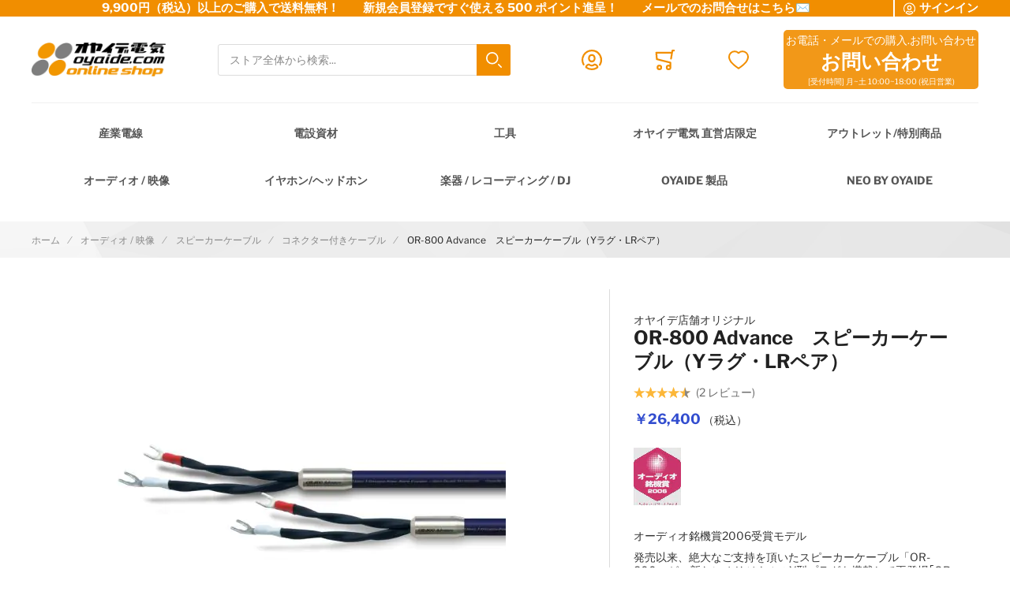

--- FILE ---
content_type: image/svg+xml
request_url: https://shop.oyaide.com/static/version1768543802/frontend/Creativestyle/theme-oyaide/ja_JP/images/icons/addtocart/icon-success.svg
body_size: -40
content:
<svg xmlns="http://www.w3.org/2000/svg" viewBox="0 0 21.6 19.5"><path fill="#fff" d="M9.7 19.5c-2.3 0-4.4-.8-6.2-2.2-2-1.7-3.2-4-3.5-6.6-.2-2.6.5-5.1 2.2-7.1 1.7-2 4-3.2 6.6-3.5 3.1-.3 6.1.9 8.2 3.1.3.3.3.8-.1 1.1-.3.3-.8.3-1.1-.1-1.7-1.8-4.3-2.8-6.8-2.6-2.2.2-4.1 1.3-5.5 2.9s-2 3.8-1.8 5.9c.2 2.2 1.2 4.1 2.9 5.5 1.7 1.4 3.8 2 5.9 1.8 2.2-.2 4.1-1.2 5.5-2.9s2-3.8 1.8-5.9c0-.4.3-.8.7-.9.4 0 .8.3.9.7.2 2.6-.5 5.1-2.2 7.1-1.7 2-4 3.2-6.6 3.5-.3.2-.6.2-.9.2z"/><path fill="#fff" d="M9.7 15.9c-.2 0-.4-.1-.6-.2L3.7 10c-.3-.3-.3-.8 0-1.1.3-.3.8-.3 1.1 0l4.9 5L20.2 2.2c.3-.3.8-.4 1.1-.1.3.3.4.8.1 1.1L10.3 15.6c-.1.2-.3.3-.6.3z"/></svg>

--- FILE ---
content_type: application/javascript
request_url: https://shop.oyaide.com/static/version1768543802/frontend/Creativestyle/theme-oyaide/ja_JP/magepack/bundle-product.min.js
body_size: 94440
content:
!function(e){"use strict";"function"==typeof define&&define.amd?define("js/slick",["jquery"],e):"undefined"!=typeof exports?module.exports=e(require("jquery")):e(jQuery)}((function(e){"use strict";var t=window.Slick||{};(t=function(){var t=0;return function(i,n){var o,a=this;a.defaults={accessibility:!0,adaptiveHeight:!1,appendArrows:e(i),appendDots:e(i),arrows:!0,asNavFor:null,prevArrow:'<button class="slick-prev" aria-label="Previous" type="button">Previous</button>',nextArrow:'<button class="slick-next" aria-label="Next" type="button">Next</button>',autoplay:!1,autoplaySpeed:3e3,centerMode:!1,centerPadding:"50px",cssEase:"ease",customPaging:function(t,i){return e('<button type="button" />').text(i+1)},dots:!1,dotsClass:"slick-dots",draggable:!0,easing:"linear",edgeFriction:.35,fade:!1,focusOnSelect:!1,focusOnChange:!1,infinite:!0,initialSlide:0,lazyLoad:"ondemand",mobileFirst:!1,pauseOnHover:!0,pauseOnFocus:!0,pauseOnDotsHover:!1,respondTo:"window",responsive:null,rows:1,rtl:!1,slide:"",slidesPerRow:1,slidesToShow:1,slidesToScroll:1,speed:500,swipe:!0,swipeToSlide:!1,touchMove:!0,touchThreshold:5,useCSS:!0,useTransform:!0,variableWidth:!1,vertical:!1,verticalSwiping:!1,waitForAnimate:!0,zIndex:1e3},a.initials={animating:!1,dragging:!1,autoPlayTimer:null,currentDirection:0,currentLeft:null,currentSlide:0,direction:1,$dots:null,listWidth:null,listHeight:null,loadIndex:0,$nextArrow:null,$prevArrow:null,scrolling:!1,slideCount:null,slideWidth:null,$slideTrack:null,$slides:null,sliding:!1,slideOffset:0,swipeLeft:null,swiping:!1,$list:null,touchObject:{},transformsEnabled:!1,unslicked:!1},e.extend(a,a.initials),a.activeBreakpoint=null,a.animType=null,a.animProp=null,a.breakpoints=[],a.breakpointSettings=[],a.cssTransitions=!1,a.focussed=!1,a.interrupted=!1,a.hidden="hidden",a.paused=!0,a.positionProp=null,a.respondTo=null,a.rowCount=1,a.shouldClick=!0,a.$slider=e(i),a.$slidesCache=null,a.transformType=null,a.transitionType=null,a.visibilityChange="visibilitychange",a.windowWidth=0,a.windowTimer=null,o=e(i).data("slick")||{},a.options=e.extend({},a.defaults,n,o),a.currentSlide=a.options.initialSlide,a.originalSettings=a.options,void 0!==document.mozHidden?(a.hidden="mozHidden",a.visibilityChange="mozvisibilitychange"):void 0!==document.webkitHidden&&(a.hidden="webkitHidden",a.visibilityChange="webkitvisibilitychange"),a.autoPlay=e.proxy(a.autoPlay,a),a.autoPlayClear=e.proxy(a.autoPlayClear,a),a.autoPlayIterator=e.proxy(a.autoPlayIterator,a),a.changeSlide=e.proxy(a.changeSlide,a),a.clickHandler=e.proxy(a.clickHandler,a),a.selectHandler=e.proxy(a.selectHandler,a),a.setPosition=e.proxy(a.setPosition,a),a.swipeHandler=e.proxy(a.swipeHandler,a),a.dragHandler=e.proxy(a.dragHandler,a),a.keyHandler=e.proxy(a.keyHandler,a),a.instanceUid=t++,a.htmlExpr=/^(?:\s*(<[\w\W]+>)[^>]*)$/,a.registerBreakpoints(),a.init(!0)}}()).prototype.activateADA=function(){this.$slideTrack.find(".slick-active").attr({"aria-hidden":"false"}).find("a, input, button, select").attr({tabindex:"0"})},t.prototype.addSlide=t.prototype.slickAdd=function(t,i,n){var o=this;if("boolean"==typeof i)n=i,i=null;else if(i<0||i>=o.slideCount)return!1;o.unload(),"number"==typeof i?0===i&&0===o.$slides.length?e(t).appendTo(o.$slideTrack):n?e(t).insertBefore(o.$slides.eq(i)):e(t).insertAfter(o.$slides.eq(i)):!0===n?e(t).prependTo(o.$slideTrack):e(t).appendTo(o.$slideTrack),o.$slides=o.$slideTrack.children(this.options.slide),o.$slideTrack.children(this.options.slide).detach(),o.$slideTrack.append(o.$slides),o.$slides.each((function(t,i){e(i).attr("data-slick-index",t)})),o.$slidesCache=o.$slides,o.reinit()},t.prototype.animateHeight=function(){var e=this;if(1===e.options.slidesToShow&&!0===e.options.adaptiveHeight&&!1===e.options.vertical){var t=e.$slides.eq(e.currentSlide).outerHeight(!0);e.$list.animate({height:t},e.options.speed)}},t.prototype.animateSlide=function(t,i){var n={},o=this;o.animateHeight(),!0===o.options.rtl&&!1===o.options.vertical&&(t=-t),!1===o.transformsEnabled?!1===o.options.vertical?o.$slideTrack.animate({left:t},o.options.speed,o.options.easing,i):o.$slideTrack.animate({top:t},o.options.speed,o.options.easing,i):!1===o.cssTransitions?(!0===o.options.rtl&&(o.currentLeft=-o.currentLeft),e({animStart:o.currentLeft}).animate({animStart:t},{duration:o.options.speed,easing:o.options.easing,step:function(e){e=Math.ceil(e),!1===o.options.vertical?(n[o.animType]="translate("+e+"px, 0px)",o.$slideTrack.css(n)):(n[o.animType]="translate(0px,"+e+"px)",o.$slideTrack.css(n))},complete:function(){i&&i.call()}})):(o.applyTransition(),t=Math.ceil(t),!1===o.options.vertical?n[o.animType]="translate3d("+t+"px, 0px, 0px)":n[o.animType]="translate3d(0px,"+t+"px, 0px)",o.$slideTrack.css(n),i&&setTimeout((function(){o.disableTransition(),i.call()}),o.options.speed))},t.prototype.getNavTarget=function(){var t=this.options.asNavFor;return t&&null!==t&&(t=e(t).not(this.$slider)),t},t.prototype.asNavFor=function(t){var i=this.getNavTarget();null!==i&&"object"==typeof i&&i.each((function(){var i=e(this).slick("getSlick");i.unslicked||i.slideHandler(t,!0)}))},t.prototype.applyTransition=function(e){var t=this,i={};!1===t.options.fade?i[t.transitionType]=t.transformType+" "+t.options.speed+"ms "+t.options.cssEase:i[t.transitionType]="opacity "+t.options.speed+"ms "+t.options.cssEase,!1===t.options.fade?t.$slideTrack.css(i):t.$slides.eq(e).css(i)},t.prototype.autoPlay=function(){var e=this;e.autoPlayClear(),e.slideCount>e.options.slidesToShow&&(e.autoPlayTimer=setInterval(e.autoPlayIterator,e.options.autoplaySpeed))},t.prototype.autoPlayClear=function(){this.autoPlayTimer&&clearInterval(this.autoPlayTimer)},t.prototype.autoPlayIterator=function(){var e=this,t=e.currentSlide+e.options.slidesToScroll;e.paused||e.interrupted||e.focussed||(!1===e.options.infinite&&(1===e.direction&&e.currentSlide+1===e.slideCount-1?e.direction=0:0===e.direction&&(t=e.currentSlide-e.options.slidesToScroll,e.currentSlide-1==0&&(e.direction=1))),e.slideHandler(t))},t.prototype.buildArrows=function(){var t=this;!0===t.options.arrows&&(t.$prevArrow=e(t.options.prevArrow).addClass("slick-arrow"),t.$nextArrow=e(t.options.nextArrow).addClass("slick-arrow"),t.slideCount>t.options.slidesToShow?(t.$prevArrow.removeClass("slick-hidden").removeAttr("aria-hidden tabindex"),t.$nextArrow.removeClass("slick-hidden").removeAttr("aria-hidden tabindex"),t.htmlExpr.test(t.options.prevArrow)&&t.$prevArrow.prependTo(t.options.appendArrows),t.htmlExpr.test(t.options.nextArrow)&&t.$nextArrow.appendTo(t.options.appendArrows),!0!==t.options.infinite&&t.$prevArrow.addClass("slick-disabled").attr("aria-disabled","true")):t.$prevArrow.add(t.$nextArrow).addClass("slick-hidden").attr({"aria-disabled":"true",tabindex:"-1"}))},t.prototype.buildDots=function(){var t,i,n=this;if(!0===n.options.dots){for(n.$slider.addClass("slick-dotted"),i=e("<ul />").addClass(n.options.dotsClass),t=0;t<=n.getDotCount();t+=1)i.append(e("<li />").append(n.options.customPaging.call(this,n,t)));n.$dots=i.appendTo(n.options.appendDots),n.$dots.find("li").first().addClass("slick-active")}},t.prototype.buildOut=function(){var t=this;t.$slides=t.$slider.children(t.options.slide+":not(.slick-cloned)").addClass("slick-slide"),t.slideCount=t.$slides.length,t.$slides.each((function(t,i){e(i).attr("data-slick-index",t).data("originalStyling",e(i).attr("style")||"")})),t.$slider.addClass("slick-slider"),t.$slideTrack=0===t.slideCount?e('<div class="slick-track"/>').appendTo(t.$slider):t.$slides.wrapAll('<div class="slick-track"/>').parent(),t.$list=t.$slideTrack.wrap('<div class="slick-list"/>').parent(),t.$slideTrack.css("opacity",0),!0!==t.options.centerMode&&!0!==t.options.swipeToSlide||(t.options.slidesToScroll=1),e("img[data-lazy]",t.$slider).not("[src]").addClass("slick-loading"),t.setupInfinite(),t.buildArrows(),t.buildDots(),t.updateDots(),t.setSlideClasses("number"==typeof t.currentSlide?t.currentSlide:0),!0===t.options.draggable&&t.$list.addClass("draggable")},t.prototype.buildRows=function(){var e,t,i,n,o,a,s,r=this;if(n=document.createDocumentFragment(),a=r.$slider.children(),r.options.rows>1){for(s=r.options.slidesPerRow*r.options.rows,o=Math.ceil(a.length/s),e=0;e<o;e++){var l=document.createElement("div");for(t=0;t<r.options.rows;t++){var d=document.createElement("div");for(i=0;i<r.options.slidesPerRow;i++){var c=e*s+(t*r.options.slidesPerRow+i);a.get(c)&&d.appendChild(a.get(c))}l.appendChild(d)}n.appendChild(l)}r.$slider.empty().append(n),r.$slider.children().children().children().css({width:100/r.options.slidesPerRow+"%",display:"inline-block"})}},t.prototype.checkResponsive=function(t,i){var n,o,a,s=this,r=!1,l=s.$slider.width(),d=window.innerWidth||e(window).width();if("window"===s.respondTo?a=d:"slider"===s.respondTo?a=l:"min"===s.respondTo&&(a=Math.min(d,l)),s.options.responsive&&s.options.responsive.length&&null!==s.options.responsive){for(n in o=null,s.breakpoints)s.breakpoints.hasOwnProperty(n)&&(!1===s.originalSettings.mobileFirst?a<s.breakpoints[n]&&(o=s.breakpoints[n]):a>s.breakpoints[n]&&(o=s.breakpoints[n]));null!==o?null!==s.activeBreakpoint?(o!==s.activeBreakpoint||i)&&(s.activeBreakpoint=o,"unslick"===s.breakpointSettings[o]?s.unslick(o):(s.options=e.extend({},s.originalSettings,s.breakpointSettings[o]),!0===t&&(s.currentSlide=s.options.initialSlide),s.refresh(t)),r=o):(s.activeBreakpoint=o,"unslick"===s.breakpointSettings[o]?s.unslick(o):(s.options=e.extend({},s.originalSettings,s.breakpointSettings[o]),!0===t&&(s.currentSlide=s.options.initialSlide),s.refresh(t)),r=o):null!==s.activeBreakpoint&&(s.activeBreakpoint=null,s.options=s.originalSettings,!0===t&&(s.currentSlide=s.options.initialSlide),s.refresh(t),r=o),t||!1===r||s.$slider.trigger("breakpoint",[s,r])}},t.prototype.changeSlide=function(t,i){var n,o,a=this,s=e(t.currentTarget);switch(s.is("a")&&t.preventDefault(),s.is("li")||(s=s.closest("li")),n=a.slideCount%a.options.slidesToScroll!=0?0:(a.slideCount-a.currentSlide)%a.options.slidesToScroll,t.data.message){case"previous":o=0===n?a.options.slidesToScroll:a.options.slidesToShow-n,a.slideCount>a.options.slidesToShow&&a.slideHandler(a.currentSlide-o,!1,i);break;case"next":o=0===n?a.options.slidesToScroll:n,a.slideCount>a.options.slidesToShow&&a.slideHandler(a.currentSlide+o,!1,i);break;case"index":var r=0===t.data.index?0:t.data.index||s.index()*a.options.slidesToScroll;a.slideHandler(a.checkNavigable(r),!1,i),s.children().trigger("focus");break;default:return}},t.prototype.checkNavigable=function(e){var t,i;if(i=0,e>(t=this.getNavigableIndexes())[t.length-1])e=t[t.length-1];else for(var n in t){if(e<t[n]){e=i;break}i=t[n]}return e},t.prototype.cleanUpEvents=function(){var t=this;t.options.dots&&null!==t.$dots&&(e("li",t.$dots).off("click.slick",t.changeSlide).off("mouseenter.slick",e.proxy(t.interrupt,t,!0)).off("mouseleave.slick",e.proxy(t.interrupt,t,!1)),!0===t.options.accessibility&&t.$dots.off("keydown.slick",t.keyHandler)),t.$slider.off("focus.slick blur.slick"),!0===t.options.arrows&&t.slideCount>t.options.slidesToShow&&(t.$prevArrow&&t.$prevArrow.off("click.slick",t.changeSlide),t.$nextArrow&&t.$nextArrow.off("click.slick",t.changeSlide),!0===t.options.accessibility&&(t.$prevArrow&&t.$prevArrow.off("keydown.slick",t.keyHandler),t.$nextArrow&&t.$nextArrow.off("keydown.slick",t.keyHandler))),t.$list.off("touchstart.slick mousedown.slick",t.swipeHandler),t.$list.off("touchmove.slick mousemove.slick",t.swipeHandler),t.$list.off("touchend.slick mouseup.slick",t.swipeHandler),t.$list.off("touchcancel.slick mouseleave.slick",t.swipeHandler),t.$list.off("click.slick",t.clickHandler),e(document).off(t.visibilityChange,t.visibility),t.cleanUpSlideEvents(),!0===t.options.accessibility&&t.$list.off("keydown.slick",t.keyHandler),!0===t.options.focusOnSelect&&e(t.$slideTrack).children().off("click.slick",t.selectHandler),e(window).off("orientationchange.slick.slick-"+t.instanceUid,t.orientationChange),e(window).off("resize.slick.slick-"+t.instanceUid,t.resize),e("[draggable!=true]",t.$slideTrack).off("dragstart",t.preventDefault),e(window).off("load.slick.slick-"+t.instanceUid,t.setPosition)},t.prototype.cleanUpSlideEvents=function(){var t=this;t.$list.off("mouseenter.slick",e.proxy(t.interrupt,t,!0)),t.$list.off("mouseleave.slick",e.proxy(t.interrupt,t,!1))},t.prototype.cleanUpRows=function(){var e,t=this;t.options.rows>1&&((e=t.$slides.children().children()).removeAttr("style"),t.$slider.empty().append(e))},t.prototype.clickHandler=function(e){!1===this.shouldClick&&(e.stopImmediatePropagation(),e.stopPropagation(),e.preventDefault())},t.prototype.destroy=function(t){var i=this;i.autoPlayClear(),i.touchObject={},i.cleanUpEvents(),e(".slick-cloned",i.$slider).detach(),i.$dots&&i.$dots.remove(),i.$prevArrow&&i.$prevArrow.length&&(i.$prevArrow.removeClass("slick-disabled slick-arrow slick-hidden").removeAttr("aria-hidden aria-disabled tabindex").css("display",""),i.htmlExpr.test(i.options.prevArrow)&&i.$prevArrow.remove()),i.$nextArrow&&i.$nextArrow.length&&(i.$nextArrow.removeClass("slick-disabled slick-arrow slick-hidden").removeAttr("aria-hidden aria-disabled tabindex").css("display",""),i.htmlExpr.test(i.options.nextArrow)&&i.$nextArrow.remove()),i.$slides&&(i.$slides.removeClass("slick-slide slick-active slick-center slick-visible slick-current").removeAttr("aria-hidden").removeAttr("data-slick-index").each((function(){e(this).attr("style",e(this).data("originalStyling"))})),i.$slideTrack.children(this.options.slide).detach(),i.$slideTrack.detach(),i.$list.detach(),i.$slider.append(i.$slides)),i.cleanUpRows(),i.$slider.removeClass("slick-slider"),i.$slider.removeClass("slick-initialized"),i.$slider.removeClass("slick-dotted"),i.unslicked=!0,t||i.$slider.trigger("destroy",[i])},t.prototype.disableTransition=function(e){var t=this,i={};i[t.transitionType]="",!1===t.options.fade?t.$slideTrack.css(i):t.$slides.eq(e).css(i)},t.prototype.fadeSlide=function(e,t){var i=this;!1===i.cssTransitions?(i.$slides.eq(e).css({zIndex:i.options.zIndex}),i.$slides.eq(e).animate({opacity:1},i.options.speed,i.options.easing,t)):(i.applyTransition(e),i.$slides.eq(e).css({opacity:1,zIndex:i.options.zIndex}),t&&setTimeout((function(){i.disableTransition(e),t.call()}),i.options.speed))},t.prototype.fadeSlideOut=function(e){var t=this;!1===t.cssTransitions?t.$slides.eq(e).animate({opacity:0,zIndex:t.options.zIndex-2},t.options.speed,t.options.easing):(t.applyTransition(e),t.$slides.eq(e).css({opacity:0,zIndex:t.options.zIndex-2}))},t.prototype.filterSlides=t.prototype.slickFilter=function(e){var t=this;null!==e&&(t.$slidesCache=t.$slides,t.unload(),t.$slideTrack.children(this.options.slide).detach(),t.$slidesCache.filter(e).appendTo(t.$slideTrack),t.reinit())},t.prototype.focusHandler=function(){var t=this;t.$slider.off("focus.slick blur.slick").on("focus.slick blur.slick","*",(function(i){i.stopImmediatePropagation();var n=e(this);setTimeout((function(){t.options.pauseOnFocus&&(t.focussed=n.is(":focus"),t.autoPlay())}),0)}))},t.prototype.getCurrent=t.prototype.slickCurrentSlide=function(){return this.currentSlide},t.prototype.getDotCount=function(){var e=this,t=0,i=0,n=0;if(!0===e.options.infinite)if(e.slideCount<=e.options.slidesToShow)++n;else for(;t<e.slideCount;)++n,t=i+e.options.slidesToScroll,i+=e.options.slidesToScroll<=e.options.slidesToShow?e.options.slidesToScroll:e.options.slidesToShow;else if(!0===e.options.centerMode)n=e.slideCount;else if(e.options.asNavFor)for(;t<e.slideCount;)++n,t=i+e.options.slidesToScroll,i+=e.options.slidesToScroll<=e.options.slidesToShow?e.options.slidesToScroll:e.options.slidesToShow;else n=1+Math.ceil((e.slideCount-e.options.slidesToShow)/e.options.slidesToScroll);return n-1},t.prototype.getLeft=function(e){var t,i,n,o,a=this,s=0;return a.slideOffset=0,i=a.$slides.first().outerHeight(!0),!0===a.options.infinite?(a.slideCount>a.options.slidesToShow&&(a.slideOffset=a.slideWidth*a.options.slidesToShow*-1,o=-1,!0===a.options.vertical&&!0===a.options.centerMode&&(2===a.options.slidesToShow?o=-1.5:1===a.options.slidesToShow&&(o=-2)),s=i*a.options.slidesToShow*o),a.slideCount%a.options.slidesToScroll!=0&&e+a.options.slidesToScroll>a.slideCount&&a.slideCount>a.options.slidesToShow&&(e>a.slideCount?(a.slideOffset=(a.options.slidesToShow-(e-a.slideCount))*a.slideWidth*-1,s=(a.options.slidesToShow-(e-a.slideCount))*i*-1):(a.slideOffset=a.slideCount%a.options.slidesToScroll*a.slideWidth*-1,s=a.slideCount%a.options.slidesToScroll*i*-1))):e+a.options.slidesToShow>a.slideCount&&(a.slideOffset=(e+a.options.slidesToShow-a.slideCount)*a.slideWidth,s=(e+a.options.slidesToShow-a.slideCount)*i),a.slideCount<=a.options.slidesToShow&&(a.slideOffset=0,s=0),!0===a.options.centerMode&&a.slideCount<=a.options.slidesToShow?a.slideOffset=a.slideWidth*Math.floor(a.options.slidesToShow)/2-a.slideWidth*a.slideCount/2:!0===a.options.centerMode&&!0===a.options.infinite?a.slideOffset+=a.slideWidth*Math.floor(a.options.slidesToShow/2)-a.slideWidth:!0===a.options.centerMode&&(a.slideOffset=0,a.slideOffset+=a.slideWidth*Math.floor(a.options.slidesToShow/2)),t=!1===a.options.vertical?e*a.slideWidth*-1+a.slideOffset:e*i*-1+s,!0===a.options.variableWidth&&(n=a.slideCount<=a.options.slidesToShow||!1===a.options.infinite?a.$slideTrack.children(".slick-slide").eq(e):a.$slideTrack.children(".slick-slide").eq(e+a.options.slidesToShow),t=!0===a.options.rtl?n[0]?-1*(a.$slideTrack.width()-n[0].offsetLeft-n.width()):0:n[0]?-1*n[0].offsetLeft:0,!0===a.options.centerMode&&(n=a.slideCount<=a.options.slidesToShow||!1===a.options.infinite?a.$slideTrack.children(".slick-slide").eq(e):a.$slideTrack.children(".slick-slide").eq(e+a.options.slidesToShow+1),t=!0===a.options.rtl?n[0]?-1*(a.$slideTrack.width()-n[0].offsetLeft-n.width()):0:n[0]?-1*n[0].offsetLeft:0,t+=(a.$list.width()-n.outerWidth())/2)),t},t.prototype.getOption=t.prototype.slickGetOption=function(e){return this.options[e]},t.prototype.getNavigableIndexes=function(){var e,t=this,i=0,n=0,o=[];for(!1===t.options.infinite?e=t.slideCount:(i=-1*t.options.slidesToScroll,n=-1*t.options.slidesToScroll,e=2*t.slideCount);i<e;)o.push(i),i=n+t.options.slidesToScroll,n+=t.options.slidesToScroll<=t.options.slidesToShow?t.options.slidesToScroll:t.options.slidesToShow;return o},t.prototype.getSlick=function(){return this},t.prototype.getSlideCount=function(){var t,i,n=this;return i=!0===n.options.centerMode?n.slideWidth*Math.floor(n.options.slidesToShow/2):0,!0===n.options.swipeToSlide?(n.$slideTrack.find(".slick-slide").each((function(o,a){if(a.offsetLeft-i+e(a).outerWidth()/2>-1*n.swipeLeft)return t=a,!1})),Math.abs(e(t).attr("data-slick-index")-n.currentSlide)||1):n.options.slidesToScroll},t.prototype.goTo=t.prototype.slickGoTo=function(e,t){this.changeSlide({data:{message:"index",index:parseInt(e)}},t)},t.prototype.init=function(t){var i=this;e(i.$slider).hasClass("slick-initialized")||(e(i.$slider).addClass("slick-initialized"),i.buildRows(),i.buildOut(),i.setProps(),i.startLoad(),i.loadSlider(),i.initializeEvents(),i.updateArrows(),i.updateDots(),i.checkResponsive(!0),i.focusHandler()),t&&i.$slider.trigger("init",[i]),!0===i.options.accessibility&&i.initADA(),i.options.autoplay&&(i.paused=!1,i.autoPlay())},t.prototype.initADA=function(){var t=this,i=Math.ceil(t.slideCount/t.options.slidesToShow),n=t.getNavigableIndexes().filter((function(e){return e>=0&&e<t.slideCount}));t.$slides.add(t.$slideTrack.find(".slick-cloned")).attr({"aria-hidden":"true",tabindex:"-1"}).find("a, input, button, select").attr({tabindex:"-1"}),null!==t.$dots&&(t.$slides.not(t.$slideTrack.find(".slick-cloned")).each((function(i){var o=n.indexOf(i);e(this).attr({role:"tabpanel",id:"slick-slide"+t.instanceUid+i,tabindex:-1}),-1!==o&&e(this).attr({"aria-describedby":"slick-slide-control"+t.instanceUid+o})})),t.$dots.attr("role","tablist").find("li").each((function(o){var a=n[o];e(this).attr({role:"presentation"}),e(this).find("button").first().attr({role:"tab",id:"slick-slide-control"+t.instanceUid+o,"aria-controls":"slick-slide"+t.instanceUid+a,"aria-label":o+1+" of "+i,"aria-selected":null,tabindex:"-1"})})).eq(t.currentSlide).find("button").attr({"aria-selected":"true",tabindex:"0"}).end());for(var o=t.currentSlide,a=o+t.options.slidesToShow;o<a;o++)t.$slides.eq(o).attr("tabindex",0);t.activateADA()},t.prototype.initArrowEvents=function(){var e=this;!0===e.options.arrows&&e.slideCount>e.options.slidesToShow&&(e.$prevArrow.off("click.slick").on("click.slick",{message:"previous"},e.changeSlide),e.$nextArrow.off("click.slick").on("click.slick",{message:"next"},e.changeSlide),!0===e.options.accessibility&&(e.$prevArrow.on("keydown.slick",e.keyHandler),e.$nextArrow.on("keydown.slick",e.keyHandler)))},t.prototype.initDotEvents=function(){var t=this;!0===t.options.dots&&(e("li",t.$dots).on("click.slick",{message:"index"},t.changeSlide),!0===t.options.accessibility&&t.$dots.on("keydown.slick",t.keyHandler)),!0===t.options.dots&&!0===t.options.pauseOnDotsHover&&e("li",t.$dots).on("mouseenter.slick",e.proxy(t.interrupt,t,!0)).on("mouseleave.slick",e.proxy(t.interrupt,t,!1))},t.prototype.initSlideEvents=function(){var t=this;t.options.pauseOnHover&&(t.$list.on("mouseenter.slick",e.proxy(t.interrupt,t,!0)),t.$list.on("mouseleave.slick",e.proxy(t.interrupt,t,!1)))},t.prototype.initializeEvents=function(){var t=this;t.initArrowEvents(),t.initDotEvents(),t.initSlideEvents(),t.$list.on("touchstart.slick mousedown.slick",{action:"start"},t.swipeHandler),t.$list.on("touchmove.slick mousemove.slick",{action:"move"},t.swipeHandler),t.$list.on("touchend.slick mouseup.slick",{action:"end"},t.swipeHandler),t.$list.on("touchcancel.slick mouseleave.slick",{action:"end"},t.swipeHandler),t.$list.on("click.slick",t.clickHandler),e(document).on(t.visibilityChange,e.proxy(t.visibility,t)),!0===t.options.accessibility&&t.$list.on("keydown.slick",t.keyHandler),!0===t.options.focusOnSelect&&e(t.$slideTrack).children().on("click.slick",t.selectHandler),e(window).on("orientationchange.slick.slick-"+t.instanceUid,e.proxy(t.orientationChange,t)),e(window).on("resize.slick.slick-"+t.instanceUid,e.proxy(t.resize,t)),e("[draggable!=true]",t.$slideTrack).on("dragstart",t.preventDefault),e(window).on("load.slick.slick-"+t.instanceUid,t.setPosition),e(t.setPosition)},t.prototype.initUI=function(){var e=this;!0===e.options.arrows&&e.slideCount>e.options.slidesToShow&&(e.$prevArrow.show(),e.$nextArrow.show()),!0===e.options.dots&&e.slideCount>e.options.slidesToShow&&e.$dots.show()},t.prototype.keyHandler=function(e){var t=this;e.target.tagName.match("TEXTAREA|INPUT|SELECT")||(37===e.keyCode&&!0===t.options.accessibility?t.changeSlide({data:{message:!0===t.options.rtl?"next":"previous"}}):39===e.keyCode&&!0===t.options.accessibility&&t.changeSlide({data:{message:!0===t.options.rtl?"previous":"next"}}))},t.prototype.lazyLoad=function(){function t(t){e("img[data-lazy]",t).each((function(){var t=e(this),i=e(this).attr("data-lazy"),n=e(this).attr("data-srcset"),o=e(this).attr("data-sizes")||a.$slider.attr("data-sizes"),s=document.createElement("img");s.onload=function(){t.animate({opacity:0},100,(function(){n&&(t.attr("srcset",n),o&&t.attr("sizes",o)),t.attr("src",i).animate({opacity:1},200,(function(){t.removeAttr("data-lazy data-srcset data-sizes").removeClass("slick-loading")})),a.$slider.trigger("lazyLoaded",[a,t,i])}))},s.onerror=function(){t.removeAttr("data-lazy").removeClass("slick-loading").addClass("slick-lazyload-error"),a.$slider.trigger("lazyLoadError",[a,t,i])},s.src=i}))}var i,n,o,a=this;if(!0===a.options.centerMode?!0===a.options.infinite?o=(n=a.currentSlide+(a.options.slidesToShow/2+1))+a.options.slidesToShow+2:(n=Math.max(0,a.currentSlide-(a.options.slidesToShow/2+1)),o=a.options.slidesToShow/2+1+2+a.currentSlide):(n=a.options.infinite?a.options.slidesToShow+a.currentSlide:a.currentSlide,o=Math.ceil(n+a.options.slidesToShow),!0===a.options.fade&&(n>0&&n--,o<=a.slideCount&&o++)),i=a.$slider.find(".slick-slide").slice(n,o),"anticipated"===a.options.lazyLoad)for(var s=n-1,r=o,l=a.$slider.find(".slick-slide"),d=0;d<a.options.slidesToScroll;d++)s<0&&(s=a.slideCount-1),i=(i=i.add(l.eq(s))).add(l.eq(r)),s--,r++;t(i),a.slideCount<=a.options.slidesToShow?t(a.$slider.find(".slick-slide")):a.currentSlide>=a.slideCount-a.options.slidesToShow?t(a.$slider.find(".slick-cloned").slice(0,a.options.slidesToShow)):0===a.currentSlide&&t(a.$slider.find(".slick-cloned").slice(-1*a.options.slidesToShow))},t.prototype.loadSlider=function(){var e=this;e.setPosition(),e.$slideTrack.css({opacity:1}),e.$slider.removeClass("slick-loading"),e.initUI(),"progressive"===e.options.lazyLoad&&e.progressiveLazyLoad()},t.prototype.next=t.prototype.slickNext=function(){this.changeSlide({data:{message:"next"}})},t.prototype.orientationChange=function(){this.checkResponsive(),this.setPosition()},t.prototype.pause=t.prototype.slickPause=function(){this.autoPlayClear(),this.paused=!0},t.prototype.play=t.prototype.slickPlay=function(){var e=this;e.autoPlay(),e.options.autoplay=!0,e.paused=!1,e.focussed=!1,e.interrupted=!1},t.prototype.postSlide=function(t){var i=this;i.unslicked||(i.$slider.trigger("afterChange",[i,t]),i.animating=!1,i.slideCount>i.options.slidesToShow&&i.setPosition(),i.swipeLeft=null,i.options.autoplay&&i.autoPlay(),!0===i.options.accessibility&&(i.initADA(),i.options.focusOnChange&&e(i.$slides.get(i.currentSlide)).attr("tabindex",0).focus()))},t.prototype.prev=t.prototype.slickPrev=function(){this.changeSlide({data:{message:"previous"}})},t.prototype.preventDefault=function(e){e.preventDefault()},t.prototype.progressiveLazyLoad=function(t){t=t||1;var i,n,o,a,s,r=this,l=e("img[data-lazy]",r.$slider);l.length?(i=l.first(),n=i.attr("data-lazy"),o=i.attr("data-srcset"),a=i.attr("data-sizes")||r.$slider.attr("data-sizes"),(s=document.createElement("img")).onload=function(){o&&(i.attr("srcset",o),a&&i.attr("sizes",a)),i.attr("src",n).removeAttr("data-lazy data-srcset data-sizes").removeClass("slick-loading"),!0===r.options.adaptiveHeight&&r.setPosition(),r.$slider.trigger("lazyLoaded",[r,i,n]),r.progressiveLazyLoad()},s.onerror=function(){t<3?setTimeout((function(){r.progressiveLazyLoad(t+1)}),500):(i.removeAttr("data-lazy").removeClass("slick-loading").addClass("slick-lazyload-error"),r.$slider.trigger("lazyLoadError",[r,i,n]),r.progressiveLazyLoad())},s.src=n):r.$slider.trigger("allImagesLoaded",[r])},t.prototype.refresh=function(t){var i,n,o=this;n=o.slideCount-o.options.slidesToShow,!o.options.infinite&&o.currentSlide>n&&(o.currentSlide=n),o.slideCount<=o.options.slidesToShow&&(o.currentSlide=0),i=o.currentSlide,o.destroy(!0),e.extend(o,o.initials,{currentSlide:i}),o.init(),t||o.changeSlide({data:{message:"index",index:i}},!1)},t.prototype.registerBreakpoints=function(){var t,i,n,o=this,a=o.options.responsive||null;if("array"===e.type(a)&&a.length){for(t in o.respondTo=o.options.respondTo||"window",a)if(n=o.breakpoints.length-1,a.hasOwnProperty(t)){for(i=a[t].breakpoint;n>=0;)o.breakpoints[n]&&o.breakpoints[n]===i&&o.breakpoints.splice(n,1),n--;o.breakpoints.push(i),o.breakpointSettings[i]=a[t].settings}o.breakpoints.sort((function(e,t){return o.options.mobileFirst?e-t:t-e}))}},t.prototype.reinit=function(){var t=this;t.$slides=t.$slideTrack.children(t.options.slide).addClass("slick-slide"),t.slideCount=t.$slides.length,t.currentSlide>=t.slideCount&&0!==t.currentSlide&&(t.currentSlide=t.currentSlide-t.options.slidesToScroll),t.slideCount<=t.options.slidesToShow&&(t.currentSlide=0),t.registerBreakpoints(),t.setProps(),t.setupInfinite(),t.buildArrows(),t.updateArrows(),t.initArrowEvents(),t.buildDots(),t.updateDots(),t.initDotEvents(),t.cleanUpSlideEvents(),t.initSlideEvents(),t.checkResponsive(!1,!0),!0===t.options.focusOnSelect&&e(t.$slideTrack).children().on("click.slick",t.selectHandler),t.setSlideClasses("number"==typeof t.currentSlide?t.currentSlide:0),t.setPosition(),t.focusHandler(),t.paused=!t.options.autoplay,t.autoPlay(),t.$slider.trigger("reInit",[t])},t.prototype.resize=function(){var t=this;e(window).width()!==t.windowWidth&&(clearTimeout(t.windowDelay),t.windowDelay=window.setTimeout((function(){t.windowWidth=e(window).width(),t.checkResponsive(),t.unslicked||t.setPosition()}),50))},t.prototype.removeSlide=t.prototype.slickRemove=function(e,t,i){var n=this;if(e="boolean"==typeof e?!0===(t=e)?0:n.slideCount-1:!0===t?--e:e,n.slideCount<1||e<0||e>n.slideCount-1)return!1;n.unload(),!0===i?n.$slideTrack.children().remove():n.$slideTrack.children(this.options.slide).eq(e).remove(),n.$slides=n.$slideTrack.children(this.options.slide),n.$slideTrack.children(this.options.slide).detach(),n.$slideTrack.append(n.$slides),n.$slidesCache=n.$slides,n.reinit()},t.prototype.setCSS=function(e){var t,i,n=this,o={};!0===n.options.rtl&&(e=-e),t="left"==n.positionProp?Math.ceil(e)+"px":"0px",i="top"==n.positionProp?Math.ceil(e)+"px":"0px",o[n.positionProp]=e,!1===n.transformsEnabled?n.$slideTrack.css(o):(o={},!1===n.cssTransitions?(o[n.animType]="translate("+t+", "+i+")",n.$slideTrack.css(o)):(o[n.animType]="translate3d("+t+", "+i+", 0px)",n.$slideTrack.css(o)))},t.prototype.setDimensions=function(){var e=this;!1===e.options.vertical?!0===e.options.centerMode&&e.$list.css({padding:"0px "+e.options.centerPadding}):(e.$list.height(e.$slides.first().outerHeight(!0)*e.options.slidesToShow),!0===e.options.centerMode&&e.$list.css({padding:e.options.centerPadding+" 0px"})),e.listWidth=e.$list.width(),e.listHeight=e.$list.height(),!1===e.options.vertical&&!1===e.options.variableWidth?(e.slideWidth=Math.ceil(e.listWidth/e.options.slidesToShow),e.$slideTrack.width(Math.ceil(e.slideWidth*e.$slideTrack.children(".slick-slide").length))):!0===e.options.variableWidth?e.$slideTrack.width(5e3*e.slideCount):(e.slideWidth=Math.ceil(e.listWidth),e.$slideTrack.height(Math.ceil(e.$slides.first().outerHeight(!0)*e.$slideTrack.children(".slick-slide").length)));var t=e.$slides.first().outerWidth(!0)-e.$slides.first().width();!1===e.options.variableWidth&&e.$slideTrack.children(".slick-slide").width(e.slideWidth-t)},t.prototype.setFade=function(){var t,i=this;i.$slides.each((function(n,o){t=i.slideWidth*n*-1,!0===i.options.rtl?e(o).css({position:"relative",right:t,top:0,zIndex:i.options.zIndex-2,opacity:0}):e(o).css({position:"relative",left:t,top:0,zIndex:i.options.zIndex-2,opacity:0})})),i.$slides.eq(i.currentSlide).css({zIndex:i.options.zIndex-1,opacity:1})},t.prototype.setHeight=function(){var e=this;if(1===e.options.slidesToShow&&!0===e.options.adaptiveHeight&&!1===e.options.vertical){var t=e.$slides.eq(e.currentSlide).outerHeight(!0);e.$list.css("height",t)}},t.prototype.setOption=t.prototype.slickSetOption=function(){var t,i,n,o,a,s=this,r=!1;if("object"===e.type(arguments[0])?(n=arguments[0],r=arguments[1],a="multiple"):"string"===e.type(arguments[0])&&(n=arguments[0],o=arguments[1],r=arguments[2],"responsive"===arguments[0]&&"array"===e.type(arguments[1])?a="responsive":void 0!==arguments[1]&&(a="single")),"single"===a)s.options[n]=o;else if("multiple"===a)e.each(n,(function(e,t){s.options[e]=t}));else if("responsive"===a)for(i in o)if("array"!==e.type(s.options.responsive))s.options.responsive=[o[i]];else{for(t=s.options.responsive.length-1;t>=0;)s.options.responsive[t].breakpoint===o[i].breakpoint&&s.options.responsive.splice(t,1),t--;s.options.responsive.push(o[i])}r&&(s.unload(),s.reinit())},t.prototype.setPosition=function(){var e=this;e.setDimensions(),e.setHeight(),!1===e.options.fade?e.setCSS(e.getLeft(e.currentSlide)):e.setFade(),e.$slider.trigger("setPosition",[e])},t.prototype.setProps=function(){var e=this,t=document.body.style;e.positionProp=!0===e.options.vertical?"top":"left","top"===e.positionProp?e.$slider.addClass("slick-vertical"):e.$slider.removeClass("slick-vertical"),void 0===t.WebkitTransition&&void 0===t.MozTransition&&void 0===t.msTransition||!0===e.options.useCSS&&(e.cssTransitions=!0),e.options.fade&&("number"==typeof e.options.zIndex?e.options.zIndex<3&&(e.options.zIndex=3):e.options.zIndex=e.defaults.zIndex),void 0!==t.OTransform&&(e.animType="OTransform",e.transformType="-o-transform",e.transitionType="OTransition",void 0===t.perspectiveProperty&&void 0===t.webkitPerspective&&(e.animType=!1)),void 0!==t.MozTransform&&(e.animType="MozTransform",e.transformType="-moz-transform",e.transitionType="MozTransition",void 0===t.perspectiveProperty&&void 0===t.MozPerspective&&(e.animType=!1)),void 0!==t.webkitTransform&&(e.animType="webkitTransform",e.transformType="-webkit-transform",e.transitionType="webkitTransition",void 0===t.perspectiveProperty&&void 0===t.webkitPerspective&&(e.animType=!1)),void 0!==t.msTransform&&(e.animType="msTransform",e.transformType="-ms-transform",e.transitionType="msTransition",void 0===t.msTransform&&(e.animType=!1)),void 0!==t.transform&&!1!==e.animType&&(e.animType="transform",e.transformType="transform",e.transitionType="transition"),e.transformsEnabled=e.options.useTransform&&null!==e.animType&&!1!==e.animType},t.prototype.setSlideClasses=function(e){var t,i,n,o,a=this;if(i=a.$slider.find(".slick-slide").removeClass("slick-active slick-center slick-current").attr("aria-hidden","true"),a.$slides.eq(e).addClass("slick-current"),!0===a.options.centerMode){var s=a.options.slidesToShow%2==0?1:0;t=Math.floor(a.options.slidesToShow/2),!0===a.options.infinite&&(e>=t&&e<=a.slideCount-1-t?a.$slides.slice(e-t+s,e+t+1).addClass("slick-active").attr("aria-hidden","false"):(n=a.options.slidesToShow+e,i.slice(n-t+1+s,n+t+2).addClass("slick-active").attr("aria-hidden","false")),0===e?i.eq(i.length-1-a.options.slidesToShow).addClass("slick-center"):e===a.slideCount-1&&i.eq(a.options.slidesToShow).addClass("slick-center")),a.$slides.eq(e).addClass("slick-center")}else e>=0&&e<=a.slideCount-a.options.slidesToShow?a.$slides.slice(e,e+a.options.slidesToShow).addClass("slick-active").attr("aria-hidden","false"):i.length<=a.options.slidesToShow?i.addClass("slick-active").attr("aria-hidden","false"):(o=a.slideCount%a.options.slidesToShow,n=!0===a.options.infinite?a.options.slidesToShow+e:e,a.options.slidesToShow==a.options.slidesToScroll&&a.slideCount-e<a.options.slidesToShow?i.slice(n-(a.options.slidesToShow-o),n+o).addClass("slick-active").attr("aria-hidden","false"):i.slice(n,n+a.options.slidesToShow).addClass("slick-active").attr("aria-hidden","false"));"ondemand"!==a.options.lazyLoad&&"anticipated"!==a.options.lazyLoad||a.lazyLoad()},t.prototype.setupInfinite=function(){var t,i,n,o=this;if(!0===o.options.fade&&(o.options.centerMode=!1),!0===o.options.infinite&&!1===o.options.fade&&(i=null,o.slideCount>o.options.slidesToShow)){for(n=!0===o.options.centerMode?o.options.slidesToShow+1:o.options.slidesToShow,t=o.slideCount;t>o.slideCount-n;t-=1)i=t-1,e(o.$slides[i]).clone(!0).attr("id","").attr("data-slick-index",i-o.slideCount).prependTo(o.$slideTrack).addClass("slick-cloned");for(t=0;t<n+o.slideCount;t+=1)i=t,e(o.$slides[i]).clone(!0).attr("id","").attr("data-slick-index",i+o.slideCount).appendTo(o.$slideTrack).addClass("slick-cloned");o.$slideTrack.find(".slick-cloned").find("[id]").each((function(){e(this).attr("id","")}))}},t.prototype.interrupt=function(e){e||this.autoPlay(),this.interrupted=e},t.prototype.selectHandler=function(t){var i=this,n=e(t.target).is(".slick-slide")?e(t.target):e(t.target).parents(".slick-slide"),o=parseInt(n.attr("data-slick-index"));o||(o=0),i.slideCount<=i.options.slidesToShow?i.slideHandler(o,!1,!0):i.slideHandler(o)},t.prototype.slideHandler=function(e,t,i){var n,o,a,s,r,l=null,d=this;if(t=t||!1,!(!0===d.animating&&!0===d.options.waitForAnimate||!0===d.options.fade&&d.currentSlide===e))if(!1===t&&d.asNavFor(e),n=e,l=d.getLeft(n),s=d.getLeft(d.currentSlide),d.currentLeft=null===d.swipeLeft?s:d.swipeLeft,!1===d.options.infinite&&!1===d.options.centerMode&&(e<0||e>d.getDotCount()*d.options.slidesToScroll))!1===d.options.fade&&(n=d.currentSlide,!0!==i?d.animateSlide(s,(function(){d.postSlide(n)})):d.postSlide(n));else if(!1===d.options.infinite&&!0===d.options.centerMode&&(e<0||e>d.slideCount-d.options.slidesToScroll))!1===d.options.fade&&(n=d.currentSlide,!0!==i?d.animateSlide(s,(function(){d.postSlide(n)})):d.postSlide(n));else{if(d.options.autoplay&&clearInterval(d.autoPlayTimer),o=n<0?d.slideCount%d.options.slidesToScroll!=0?d.slideCount-d.slideCount%d.options.slidesToScroll:d.slideCount+n:n>=d.slideCount?d.slideCount%d.options.slidesToScroll!=0?0:n-d.slideCount:n,d.animating=!0,d.$slider.trigger("beforeChange",[d,d.currentSlide,o]),a=d.currentSlide,d.currentSlide=o,d.setSlideClasses(d.currentSlide),d.options.asNavFor&&(r=(r=d.getNavTarget()).slick("getSlick")).slideCount<=r.options.slidesToShow&&r.setSlideClasses(d.currentSlide),d.updateDots(),d.updateArrows(),!0===d.options.fade)return!0!==i?(d.fadeSlideOut(a),d.fadeSlide(o,(function(){d.postSlide(o)}))):d.postSlide(o),void d.animateHeight();!0!==i?d.animateSlide(l,(function(){d.postSlide(o)})):d.postSlide(o)}},t.prototype.startLoad=function(){var e=this;!0===e.options.arrows&&e.slideCount>e.options.slidesToShow&&(e.$prevArrow.hide(),e.$nextArrow.hide()),!0===e.options.dots&&e.slideCount>e.options.slidesToShow&&e.$dots.hide(),e.$slider.addClass("slick-loading")},t.prototype.swipeDirection=function(){var e,t,i,n,o=this;return e=o.touchObject.startX-o.touchObject.curX,t=o.touchObject.startY-o.touchObject.curY,i=Math.atan2(t,e),(n=Math.round(180*i/Math.PI))<0&&(n=360-Math.abs(n)),n<=45&&n>=0||n<=360&&n>=315?!1===o.options.rtl?"left":"right":n>=135&&n<=225?!1===o.options.rtl?"right":"left":!0===o.options.verticalSwiping?n>=35&&n<=135?"down":"up":"vertical"},t.prototype.swipeEnd=function(e){var t,i,n=this;if(n.dragging=!1,n.swiping=!1,n.scrolling)return n.scrolling=!1,!1;if(n.interrupted=!1,n.shouldClick=!(n.touchObject.swipeLength>10),void 0===n.touchObject.curX)return!1;if(!0===n.touchObject.edgeHit&&n.$slider.trigger("edge",[n,n.swipeDirection()]),n.touchObject.swipeLength>=n.touchObject.minSwipe){switch(i=n.swipeDirection()){case"left":case"down":t=n.options.swipeToSlide?n.checkNavigable(n.currentSlide+n.getSlideCount()):n.currentSlide+n.getSlideCount(),n.currentDirection=0;break;case"right":case"up":t=n.options.swipeToSlide?n.checkNavigable(n.currentSlide-n.getSlideCount()):n.currentSlide-n.getSlideCount(),n.currentDirection=1}"vertical"!=i&&(n.slideHandler(t),n.touchObject={},n.$slider.trigger("swipe",[n,i]))}else n.touchObject.startX!==n.touchObject.curX&&(n.slideHandler(n.currentSlide),n.touchObject={})},t.prototype.swipeHandler=function(e){var t=this;if(!(!1===t.options.swipe||"ontouchend"in document&&!1===t.options.swipe||!1===t.options.draggable&&-1!==e.type.indexOf("mouse")))switch(t.touchObject.fingerCount=e.originalEvent&&void 0!==e.originalEvent.touches?e.originalEvent.touches.length:1,t.touchObject.minSwipe=t.listWidth/t.options.touchThreshold,!0===t.options.verticalSwiping&&(t.touchObject.minSwipe=t.listHeight/t.options.touchThreshold),e.data.action){case"start":t.swipeStart(e);break;case"move":t.swipeMove(e);break;case"end":t.swipeEnd(e)}},t.prototype.swipeMove=function(e){var t,i,n,o,a,s,r=this;return a=void 0!==e.originalEvent?e.originalEvent.touches:null,!(!r.dragging||r.scrolling||a&&1!==a.length)&&(t=r.getLeft(r.currentSlide),r.touchObject.curX=void 0!==a?a[0].pageX:e.clientX,r.touchObject.curY=void 0!==a?a[0].pageY:e.clientY,r.touchObject.swipeLength=Math.round(Math.sqrt(Math.pow(r.touchObject.curX-r.touchObject.startX,2))),s=Math.round(Math.sqrt(Math.pow(r.touchObject.curY-r.touchObject.startY,2))),!r.options.verticalSwiping&&!r.swiping&&s>4?(r.scrolling=!0,!1):(!0===r.options.verticalSwiping&&(r.touchObject.swipeLength=s),i=r.swipeDirection(),void 0!==e.originalEvent&&r.touchObject.swipeLength>4&&(r.swiping=!0,e.preventDefault()),o=(!1===r.options.rtl?1:-1)*(r.touchObject.curX>r.touchObject.startX?1:-1),!0===r.options.verticalSwiping&&(o=r.touchObject.curY>r.touchObject.startY?1:-1),n=r.touchObject.swipeLength,r.touchObject.edgeHit=!1,!1===r.options.infinite&&(0===r.currentSlide&&"right"===i||r.currentSlide>=r.getDotCount()&&"left"===i)&&(n=r.touchObject.swipeLength*r.options.edgeFriction,r.touchObject.edgeHit=!0),!1===r.options.vertical?r.swipeLeft=t+n*o:r.swipeLeft=t+n*(r.$list.height()/r.listWidth)*o,!0===r.options.verticalSwiping&&(r.swipeLeft=t+n*o),!0!==r.options.fade&&!1!==r.options.touchMove&&(!0===r.animating?(r.swipeLeft=null,!1):void r.setCSS(r.swipeLeft))))},t.prototype.swipeStart=function(e){var t,i=this;if(i.interrupted=!0,1!==i.touchObject.fingerCount||i.slideCount<=i.options.slidesToShow)return i.touchObject={},!1;void 0!==e.originalEvent&&void 0!==e.originalEvent.touches&&(t=e.originalEvent.touches[0]),i.touchObject.startX=i.touchObject.curX=void 0!==t?t.pageX:e.clientX,i.touchObject.startY=i.touchObject.curY=void 0!==t?t.pageY:e.clientY,i.dragging=!0},t.prototype.unfilterSlides=t.prototype.slickUnfilter=function(){var e=this;null!==e.$slidesCache&&(e.unload(),e.$slideTrack.children(this.options.slide).detach(),e.$slidesCache.appendTo(e.$slideTrack),e.reinit())},t.prototype.unload=function(){var t=this;e(".slick-cloned",t.$slider).remove(),t.$dots&&t.$dots.remove(),t.$prevArrow&&t.htmlExpr.test(t.options.prevArrow)&&t.$prevArrow.remove(),t.$nextArrow&&t.htmlExpr.test(t.options.nextArrow)&&t.$nextArrow.remove(),t.$slides.removeClass("slick-slide slick-active slick-visible slick-current").attr("aria-hidden","true").css("width","")},t.prototype.unslick=function(e){var t=this;t.$slider.trigger("unslick",[t,e]),t.destroy()},t.prototype.updateArrows=function(){var e=this;Math.floor(e.options.slidesToShow/2),!0===e.options.arrows&&e.slideCount>e.options.slidesToShow&&!e.options.infinite&&(e.$prevArrow.removeClass("slick-disabled").attr("aria-disabled","false"),e.$nextArrow.removeClass("slick-disabled").attr("aria-disabled","false"),0===e.currentSlide?(e.$prevArrow.addClass("slick-disabled").attr("aria-disabled","true"),e.$nextArrow.removeClass("slick-disabled").attr("aria-disabled","false")):(e.currentSlide>=e.slideCount-e.options.slidesToShow&&!1===e.options.centerMode||e.currentSlide>=e.slideCount-1&&!0===e.options.centerMode)&&(e.$nextArrow.addClass("slick-disabled").attr("aria-disabled","true"),e.$prevArrow.removeClass("slick-disabled").attr("aria-disabled","false")))},t.prototype.updateDots=function(){var e=this;null!==e.$dots&&(e.$dots.find("li").removeClass("slick-active").end(),e.$dots.find("li").eq(Math.floor(e.currentSlide/e.options.slidesToScroll)).addClass("slick-active"))},t.prototype.visibility=function(){var e=this;e.options.autoplay&&(document[e.hidden]?e.interrupted=!0:e.interrupted=!1)},e.fn.slick=function(){var e,i,n=this,o=arguments[0],a=Array.prototype.slice.call(arguments,1),s=n.length;for(e=0;e<s;e++)if("object"==typeof o||void 0===o?n[e].slick=new t(n[e],o):i=n[e].slick[o].apply(n[e].slick,a),void 0!==i)return i;return n}})),function(e,t){"object"==typeof exports&&"object"==typeof module?module.exports=t(require("jquery"),require("mage/translate")):"function"==typeof define&&define.amd?define("js/pdp",["jquery","mage/translate"],t):"object"==typeof exports?exports.pdp=t(require("jquery"),require("mage/translate")):e.pdp=t(e.jquery,e["mage/translate"])}(window,(function(e,t){return function(e){var t={};function i(n){if(t[n])return t[n].exports;var o=t[n]={i:n,l:!1,exports:{}};return e[n].call(o.exports,o,o.exports,i),o.l=!0,o.exports}return i.m=e,i.c=t,i.d=function(e,t,n){i.o(e,t)||Object.defineProperty(e,t,{enumerable:!0,get:n})},i.r=function(e){"undefined"!=typeof Symbol&&Symbol.toStringTag&&Object.defineProperty(e,Symbol.toStringTag,{value:"Module"}),Object.defineProperty(e,"__esModule",{value:!0})},i.t=function(e,t){if(1&t&&(e=i(e)),8&t)return e;if(4&t&&"object"==typeof e&&e&&e.__esModule)return e;var n=Object.create(null);if(i.r(n),Object.defineProperty(n,"default",{enumerable:!0,value:e}),2&t&&"string"!=typeof e)for(var o in e)i.d(n,o,function(t){return e[t]}.bind(null,o));return n},i.n=function(e){var t=e&&e.__esModule?function(){return e.default}:function(){return e};return i.d(t,"a",t),t},i.o=function(e,t){return Object.prototype.hasOwnProperty.call(e,t)},i.p="",i(i.s=260)}([function(t,i){t.exports=e},function(e,t,i){"use strict";Object.defineProperty(t,"__esModule",{value:!0}),t.default={media:{images:{image:{bundled_product_customization_page:{id:"bundled_product_customization_page",type:"thumbnail",width:50,height:50},cart_cross_sell_products:{id:"cart_cross_sell_products",type:"small_image",width:240,height:300},cart_page_product_thumbnail:{id:"cart_page_product_thumbnail",type:"small_image",width:110,height:160},category_page_grid:{id:"category_page_grid",type:"small_image",width:350,height:440},category_page_list:{id:"category_page_list",type:"small_image",width:240,height:300},customer_account_my_tags_tag_view:{id:"customer_account_my_tags_tag_view",type:"small_image",width:100,height:100},customer_account_product_review_page:{id:"customer_account_product_review_page",type:"image",width:285,height:285},customer_shared_wishlist:{id:"customer_shared_wishlist",type:"small_image",width:113,height:113},gift_messages_checkout_small_image:{id:"gift_messages_checkout_small_image",type:"small_image",width:75,height:75},gift_messages_checkout_thumbnail:{id:"gift_messages_checkout_thumbnail",type:"thumbnail",width:100,height:100},mini_cart_product_thumbnail:{id:"mini_cart_product_thumbnail",type:"thumbnail",width:156,height:156},new_products_content_widget_grid:{id:"new_products_content_widget_grid",type:"small_image",width:240,height:300},new_products_content_widget_list:{id:"new_products_content_widget_list",type:"small_image",width:270,height:270},new_products_images_only_widget:{id:"new_products_images_only_widget",type:"small_image",width:78,height:78},product_base_image:{id:"product_base_image",type:"image",width:265,height:265},product_comparison_list:{id:"product_comparison_list",type:"small_image",width:250,height:250},product_page_image_large:{id:"product_page_image_large",type:"image",width:1e3,height:1e3},product_page_image_medium:{id:"product_page_image_medium",type:"image",width:500,height:500},product_page_image_small:{id:"product_page_image_small",type:"thumbnail",width:78,height:78},product_swatch_image_large:{id:"product_swatch_image_large",type:"image"},product_swatch_image_medium:{id:"product_swatch_image_medium",type:"image",width:240,height:300},product_swatch_image_small:{id:"product_swatch_image_small",type:"thumbnail",width:88,height:110},product_page_main_image:{id:"product_page_main_image",type:"image",width:500,height:500},product_page_main_image_default:{id:"product_page_main_image_default",type:"image",width:500,height:500},product_page_more_views:{id:"product_page_more_views",type:"thumbnail",width:90,height:90},product_stock_alert_email_product_image:{id:"product_stock_alert_email_product_image",type:"small_image",width:76,height:76},product_small_image:{id:"product_small_image",type:"small_image",width:135,height:135},product_thumbnail_image:{id:"product_thumbnail_image",type:"thumbnail",width:75,height:75},recently_compared_products_grid_content_widget:{id:"recently_compared_products_grid_content_widget",type:"small_image",width:240,height:300},recently_compared_products_images_names_widget:{id:"recently_compared_products_images_names_widget",type:"thumbnail",width:75,height:90},recently_compared_products_images_only_widget:{id:"recently_compared_products_images_only_widget",type:"thumbnail",width:76,height:76},recently_compared_products_list_content_widget:{id:"recently_compared_products_list_content_widget",type:"small_image",width:270,height:207},recently_viewed_products_grid_content_widget:{id:"recently_viewed_products_grid_content_widget",type:"small_image",width:240,height:300},recently_viewed_products_images_names_widget:{id:"recently_viewed_products_images_names_widget",type:"small_image",width:75,height:90},recently_viewed_products_images_only_widget:{id:"recently_viewed_products_images_only_widget",type:"small_image",width:76,height:76},recently_viewed_products_list_content_widget:{id:"recently_viewed_products_list_content_widget",type:"small_image",width:270,height:270},related_products_list:{id:"related_products_list",type:"small_image",width:350,height:440},review_page_product_image:{id:"review_page_product_image",type:"small_image",width:285,height:285},rss_thumbnail:{id:"rss_thumbnail",type:"thumbnail",width:75,height:75},sendfriend_small_image:{id:"sendfriend_small_image",type:"small_image",width:75,height:75},shared_wishlist_email:{id:"shared_wishlist_email",type:"thumbnail",width:170,height:170},side_column_widget_product_thumbnail:{id:"side_column_widget_product_thumbnail",type:"thumbnail",width:75,height:90},upsell_products_list:{id:"upsell_products_list",type:"small_image",width:350,height:440},wishlist_sidebar_block:{id:"wishlist_sidebar_block",type:"thumbnail",width:75,height:90},wishlist_small_image:{id:"wishlist_small_image",type:"small_image",width:113,height:113},wishlist_thumbnail:{id:"wishlist_thumbnail",type:"small_image",width:240,height:300},product_teaser:{id:"product_teaser",type:"image",width:500,height:629},product_teaser_2x:{id:"product_teaser_2x",type:"image",width:1e3,height:1257},category_page_grid_x2:{id:"category_page_grid_x2",type:"small_image",width:700,height:880},product_page_image_medium_no_frame:{id:"product_page_image_medium_no_frame",type:"image",width:500,height:500,frame:!1},product_page_image_large_no_frame:{id:"product_page_image_large_no_frame",type:"image",width:1e3,height:1e3,frame:!1},swatch_thumb:{id:"swatch_thumb",type:"swatch_thumb",width:110,height:110},smile_elasticsuite_autocomplete_product_image:{id:"smile_elasticsuite_autocomplete_product_image",type:"thumbnail",width:36,height:45}}}},vars:{Magento_Catalog:{gallery:{nav:"thumbs",loop:!0,keyboard:!0,arrows:!0,caption:!1,allowfullscreen:!0,navdir:"horizontal",navarrows:!0,navtype:"slides",transition:{effect:"slide",duration:250},fullscreen:{nav:"thumbs",loop:!0,arrows:!0,caption:!1,navdir:"horizontal",navtype:"slides",transition:{effect:"dissolve",duration:250}},maxheight:"500px"},magnifier:{fullscreenzoom:20,eventType:"hover",enabled:!1},breakpoints:{mobile:{conditions:{"max-width":"767px"},options:{options:{nav:"dots"}}}},product_small_image_sidebar_size:100,product_base_image_size:275,product_base_image_icon_size:48,product_list_image_size:166,product_zoom_image_size:370,product_image_white_borders:1,toolbar:{filters_offcanvas_button:{display:!1,label:"Filters",icon:"images/icons/toolbar/filters.svg"},amount:{display:!1},sorter:{display:!0,display_area:"toolbar",label:"Sort by:",display_sort_direction_label:!1,icons:{order_asc:"images/icons/toolbar/asc-order-icon.svg",order_desc:"images/icons/toolbar/desc-order-icon.svg"}},limiter:{display:!0,prefix_label:"Display:",as_select:!1},viewmode_switcher:{display:!0,display_modes_icons:!0,display_modes_labels:!1}},configurable_tile_swatches:{enabled:!1},ajax_addtocart:{enabled:!0,css_classes:{default_button:"cs-addtocart__button",default_label:"cs-addtocart__button-label",success_overlay:"cs-addtocart__feedback-bg",success_label:"cs-addtocart__success-label",fail_label:"cs-addtocart__fail-label"},labels:{default:"Add to Cart",success:"Thank you!",fail:"Something went wrong"},icons:{default:{path:"images/icons/addtocart/icon-addtocart.svg",css_class:"cs-addtocart__button-icon",inlined:!0},configure:{path:"images/icons/addtocart/icon-configure.svg",css_class:"cs-addtocart__configure-icon",inlined:!0,lazy_loaded:!0},success:{path:"images/icons/addtocart/icon-success.svg",css_class:"cs-addtocart__success-icon",inlined:!0,lazy_loaded:!0},fail:{path:"images/icons/addtocart/icon-fail.svg",css_class:"cs-addtocart__fail-icon",inlined:!0,lazy_loaded:!0}}},stock_icons:{display:!0,in_stock:{icon_url:"images/icons/stock/in-stock.svg",css_class:"cs-buybox__stock-icon cs-buybox__stock-icon--available",inlined:!0},out_of_stock:{icon_url:"images/icons/stock/out-of-stock.svg",css_class:"cs-buybox__stock-icon cs-buybox__stock-icon--unavailable",inlined:!0}},filters:{breakpoint_switch:"tablet"},offcanvas_filters_enabled:{mobile:!1,desktop:!1}},Magento_Bundle:{product_summary_image_size:58},Js_Bundle:{bundle_size:"1MB"},MageSuite_ContentConstructor:{columns:{default_layout:"multiple-columns","one-column":{phone:2,phoneLg:2,tablet:3,laptop:4,laptopLg:4,desktop:4,tv:4},"multiple-columns":{phone:2,phoneLg:2,tablet:3,laptop:4,laptopLg:4,desktop:4,tv:4}},sections:{"banner_form.banner_form":{0:"cc-content"},"blog_post_form.blog_post_form":{0:"content"},"cms_page_form.cms_page_form":{0:"content"},"cms_block_form.cms_block_form":{0:"content"},"cmsstaging_page_update_form.cmsstaging_page_update_form":{0:"content"},"cmsstaging_block_update_form.cmsstaging_block_update_form":{0:"content"},"product_form.product_form":{0:"cc-content"},"catalogstaging_update_form.catalogstaging_update_form":{0:"cc-content"},"catalogstaging_category_update_form.catalogstaging_category_update_form":{0:"cc-top",1:"grid",2:"cc-bottom"},"category_form.category_form":{0:"cc-top",1:"grid",2:"cc-bottom"},"brands_edit_form.brands_edit_form":{0:"cc-top",1:"grid",2:"cc-bottom"},defaults:{"banner_form.banner_form":"cc-content","blog_post_form.blog_post_form":"content","cms_page_form.cms_page_form":"content","cms_block_form.cms_block_form":"content","cmsstaging_page_update_form.cmsstaging_page_update_form":"content","cmsstaging_block_update_form.cmsstaging_block_update_form":"content","product_form.product_form":"cc-content","catalogstaging_update_form.catalogstaging_update_for":"cc-content","category_form.category_form":"grid","catalogstaging_category_update_form.catalogstaging_category_update_form":"grid","brands_edit_form.brands_edit_form":"grid"}},special_components:{0:"magento-product-grid-teasers"},filters:{component_visibility:{icon:"#icon_eye",title:"Storefront visibility",options:{mobile:{label:"Mobile",value:!0},desktop:{label:"Desktop",value:!0},none:{label:"Not visible",value:!0}}}},image_teasers_content_positions:{0:"Text vertically centered on the left",1:"Text on the bottom, left corner",2:"Text vertically centered in the middle",3:"Text on the bottom - centered"},teaser:{tabs:{0:{label:"content",content:"#content"},1:{label:"style",content:"#style"},2:{label:"advanced",content:"#advanced"}},color_schemes:{0:"dark",1:"light"},optimizers_intensity_steps:{overlay:10,gradient:10,container:10,text_shadow:10},allow_slogan_editor:!1,allow_description_editor:!1},mosaic:{support_breakpoint_dedicated_images:!1},accordion:{support_groups:!1,accordion_options:{collapsible:!0}}},MageSuite_ContentConstructorFrontend:{component_hidden_classes:{mobile:"cs-display-controller--hidden-mobile",desktop:"cs-display-controller--hidden-desktop"},min_content_width:320,max_content_width:1200,accordion:{include_styles_in_component:!0,headline_tag:"div",arrow_icon:"images/icons/arrow_down.svg"},brand_carousel:{include_styles_in_component:!0,link_brands:!0,pagination:{show:!0},navigation:{show:!0,arrows:{prev:{path:"images/icons/icon_arrow-left.svg"},next:{path:"images/icons/icon_arrow-right.svg"}}},js:{slidesWrapperSelector:".cs-brand-carousel__slides",slideSelector:".cs-brand-carousel__slide",usePagination:!0,paginationOptions:{fractionBreakpoint:10,fractionPattern:"%currentSlide / %allSlides",visibleSlideIntersection:.5},useAutorotation:!1,columnsConfig:{phone:2,phoneLg:3,tablet:5,laptop:8,laptopLg:8,desktop:8,tv:8}},lazyload_brand_images:!0},button:{icon_path:"images/icons/arrow_next.svg"},category_links:{include_styles_in_component:!0,show_title:!0,hide_links_breakpoints:{tablet:{additional_css_classes:"cs-category-links__list-item--hide-tablet",hide_from:5},laptop:{additional_css_classes:"cs-category-links__list-item--hide-laptop",hide_from:7},laptopLg:{additional_css_classes:"cs-category-links__list-item--hide-laptopLg",hide_from:8},desktop:{additional_css_classes:"cs-category-links__list-item--hide-desktop",hide_from:10}},all_products:{label:"All Products",icon:"images/icons/icon_arrow-right.svg"}},cms_teaser:{content_placement:"under",pagination:{show:!0},navigation:{show:!0,arrows:{prev:{path:"images/icons/icon_arrow-left.svg"},next:{path:"images/icons/icon_arrow-right.svg"}}},items_options:{image:{aspect_ratio:"640:539",lazyload:!0},optimizers:{color_scheme:"dark",mirror_image:0,scenarios:{none:{enabled:1},overlay:{enabled:0,intensity:50},gradient:{enabled:0,intensity:50,direction:{x:1,y:1}},container:{enabled:0,intensity:50},text_shadow:{enabled:0,intensity:50}}}},cta_button_icon_path:"images/icons/arrow_next.svg"},daily_deal_teaser:{include_styles_in_component:!0,lazyload_image:!0,show_brand:!1,show_rating:!0,show_available_amount_section:!0,addtocart_button:{show:!0,icon_path:"images/icons/arrow_next.svg"},force_product_link_button:!1,discount_badge:{show:!0,show_sale_label:!1,show_percentage:!0,prefix:"-",suffix:"%"},expired_notice:{show:!1},description:{show:!0},counter:{show_headline:!0},swatches:{show:!0}},headline:{},hero_carousel:{additional_css_classes:"cs-hero--centered",teaser_width:"container-slider",content_placement:"over",cta_button_icon_path:"images/icons/hero/arrow_next.svg",sizes:"(max-width: 48em) 100vw, (max-width: 1200px) 80vw, 960px",use_whole_screen:!0,navigation:{show:!0,arrows:{prev:{path:"images/icons/icon_arrow-left.svg"},next:{path:"images/icons/icon_arrow-right.svg"}}},pagination:{},js:{usePagination:!0,useAutorotation:!0,autorotationOptions:{delay:5e3,useAutorotationAlsoForTouchScreens:!0}},eager_load_first_image:!0},image_teaser:{include_styles_in_component:!1,cta_button_icon_path:"images/icons/arrow_next.svg",use_whole_screen:!1,navigation:{show:!0,arrows:{prev:{path:"images/icons/icon_arrow-left.svg"},next:{path:"images/icons/icon_arrow-right.svg"}}},pagination:{show:!0},js:{usePagination:!0,paginationOptions:{fractionBreakpoint:9,fractionPattern:"%currentSlide / %allSlides"},useAutorotation:!1,autoplay:{delay:5e3},centeredSlides:!0,slidesPerView:1,paginationBreakpoint:10}},icon:{navigation:{show:!0,arrows:{prev:{path:"images/icons/icon_arrow-left.svg"},next:{path:"images/icons/icon_arrow-right.svg"}}},js:{usePagination:!0,paginationOptions:{fractionBreakpoint:9,fractionPattern:"%currentSlide / %allSlides",visibleSlideIntersection:.5},columnsConfig:{"0px":2,phone:2,phoneLg:3,tablet:5}}},teaser_and_text:{},paragraph:{include_styles_in_component:!1},product_carousel:{include_styles_in_component:!1,use_whole_screen:!1,navigation:{show:!0,arrows:{prev:{path:"images/icons/icon_arrow-left.svg"},next:{path:"images/icons/icon_arrow-right.svg"}}},pagination:{show:!0},scrollbar:{show:!1},js:{slidesWrapperSelector:".cs-products-carousel__slides",slideSelector:".cs-products-carousel__slide",usePagination:!0,paginationOptions:{fractionBreakpoint:10,fractionPattern:"%currentSlide / %allSlides"},useAutorotation:!1}},product_teaser:{include_styles_in_component:!0},product_finder:{include_styles_in_component:!0,button_icon_path:"images/icons/arrow_prev.svg"},product_grid:{include_styles_in_component:!0,lazyload_heros_images:!0,cta_button_icon_path:"images/icons/arrow_next.svg"},separator:{include_styles_in_component:!1,show_line:!0},static_block:{},grid_layout:{pop:{},wishlist:{},product_grid:{}},video_teaser:{videoSelector:".cs-image-teaser__slide--has-video-teaser",youtube:{loop:1,width:"100%",height:"100%",player_vars:{playsinline:1,autoplay:1,mute:1,controls:0,disablekb:1,rel:0,modestbranding:1}},vimeo:{width:"100%",height:"100%",player_vars:{playsinline:1,autoplay:1,muted:1,controls:0,loop:1,responsive:1}},facebook:{width:"auto",player_vars:{autoplay:1,mute:1,controls:0,loop:1}},file:{width:"100%",height:"auto",player_vars:{playsinline:1,autoplay:1,controls:0,muted:1,loop:1}}},video_layer:{mobile_fullscreen:!0,modal_type:"popup",youtube:{loop:1,width:1200,height:675,player_vars:{playsinline:1,autoplay:1,controls:1,rel:0}}}},MageSuite_ThemeHelpers:{qty_increment:{template:"MageSuite_ThemeHelpers::qty-increment.phtml",icons:{decrement:"images/icons/qty-increment/minus.svg",increment:"images/icons/qty-increment/plus.svg"}}},MageSuite_ProductTile:{product_image_lazyload_from:6},MageSuite_ProductSlideGallery:{video_slide:{videoSelector:".cs-slide-gallery__picture--video",aspect_ratio:"16/9",type:"youtube",youtube:{loop:1,width:"100%",height:"100%",player_vars:{playsinline:1,autoplay:0,mute:0,controls:1,disablekb:1,rel:0,modestbranding:1}}}},MageSuite_DailyDeal:{dynamic_containers:{magesuite_minicart_carousel:".cs-minicart__carousel",elasticsuite_recommender_widget:'[id^="elasticsuite-recommender-container"]',magento_compared_products_widget:".widget.block-compared-products-grid",magento_grid_widget:".admin__data-grid-outer-wrap",magento_crossell_products:".block.products-crosssell"}},Magento_Theme:{toolbar:{pagination:{display:!0,prefix_label:"Page:",display_prev_next_buttons_if_disabled:!0,display_prev_next_labels:!1,icons:{previous_page:"images/icons/toolbar/pagination-previous-page.svg",next_page:"images/icons/toolbar/pagination-next-page.svg"}}},header:{mobile_is_bottom:!1,mobile_is_sticky:!0,mobile_menu_is_right:!1,mobile_search_in_offcanvas:!1,mobile_back_button:!1},breadcrumbs:{custom_separator:{display:!1,icon:"images/icons/icon_arrow-right.svg"}},global_messages:{is_fixed:!0,has_close_button:!0},breakpoints:{phone:370,phoneLg:480,tablet:768,laptop:1024,laptopLg:1280,desktop:1440,tv:1920},consent_management:{services:{youtube:"YouTube Video",vimeo:"Vimeo",facebook:"Facebook Videos"},default_value:!1},redirect_progress_bar:{enabled:!0}},Magento_Checkout:{minicart_offcanvas:{enabled:!0,open_on_product_added:!0,products_carousel:{enabled:!0,relation_type:"upsell",button:!0,button_dynamic_url:!1,js:{columnsConfig:{phone:2,phoneLg:2,tablet:2,laptop:2,laptopLg:3,desktop:4,tv:4}}}},minicart_messages:"page"}}}},function(e,t,i){"use strict";Object.defineProperty(t,"__esModule",{value:!0}),t.default=function(e,t){for(var i=t.split("."),n=e,o=0;o<i.length;o++)n=n[i[o]];return n}},function(e,i){e.exports=t},function(e,t,i){"use strict";Object.defineProperty(t,"__esModule",{value:!0}),t.getGlobal=t.getSDK=void 0;var n=function(e){return window[e]?window[e]:window.exports&&window.exports[e]?window.exports[e]:window.module&&window.module.exports&&window.module.exports[e]?window.module.exports[e]:null};t.getGlobal=n;var o={};t.getSDK=function(e,t,i,a){void 0===i&&(i=null),void 0===a&&(a=!1);var s=n(t);return s?Promise.resolve(s):new Promise((function(s,r){if(o[e])o[e].push({resolve:s,reject:r});else{o[e]=[{resolve:s,reject:r}];var l=function(t){o[e].forEach((function(e){return e.resolve(t)}))};if(i){var d=window[i];window[i]=function(){d&&d(),l(n(t))}}a?requirejs([e],(function(e){window[t]=e,l(window[t])}),(function(t){t&&(o[e].forEach((function(e){return e.reject(t)})),o[e]=null)})):function(e,t){void 0===t&&(t=function(e,t){void 0===e&&(e=null)});var i=document.head||document.getElementsByTagName("head")[0],n=document.createElement("script");n.type="text/javascript",n.async=!0,n.src=e,n.onload=function(){this.onerror=this.onload=null,t(null,n)},n.onerror=function(){this.onerror=this.onload=null,t(new Error("Failed to load "+this.src),n)},i.appendChild(n)}(e,(function(a){a?(o[e].forEach((function(e){return e.reject(a)})),o[e]=null):i||l(n(t))}))}}))}},function(e,t,i){"use strict";Object.defineProperty(t,"__esModule",{value:!0});var n=i(0),o=function(){function e(e,t){var i=this;this._eventListeners={},this._options=n.extend({className:"cs-offcanvas",triggerClassName:"cs-offcanvas-trigger",closeOnBlur:!0,closeOnOtherOffcanvasOpened:!0,drawerTransitionDuration:300,overlayTransitionDuration:300,topbarSelector:".cs-topbar",pagewrapperSelector:".page-wrapper",bodyOpenClass:"",closeButtonClassName:""},t),this._$element=n(e||"."+this._options.className),0!==this._$element.length&&(this._$drawer=this._$element.find(".drawer"),this._$overlay=this._$element.find(".overlay"),this._$trigger=n("."+this._options.triggerClassName),this._$topbar=n(this._options.topbarSelector),this._$pageWrapper=n(this._options.pagewrapperSelector),this._options.closeButtonClassName&&(this._$closeButton=n("."+this._options.closeButtonClassName)),this._addEventListeners(),n("body").on("before-search-open",(function(){i._$trigger.hasClass(i._options.triggerClassName+"--active")&&i.hide()})))}return e.prototype.toggle=function(e){return e.preventDefault(),this._$trigger.hasClass(this._options.triggerClassName+"--active")?this.hide():this.show()},e.prototype.show=function(){var e=this,t=window.scrollY;return n("body").addClass("no-scroll "+this._options.bodyOpenClass).css({top:-t}).trigger("before-offcanvas-open",[this]),this._$pageWrapper.addClass("no-scroll-child"),this._$trigger.addClass(this._options.triggerClassName+"--active").attr("aria-expanded","true"),Promise.all([this._showOverlay(),this._showDrawer()]).then((function(){return e._$element.trigger("offcanvas-show",e),e}))},e.prototype.hide=function(){var e=this,t=n("body").css("top");return n("body").removeClass("no-scroll "+this._options.bodyOpenClass).css("top",""),this._$pageWrapper.removeClass("no-scroll-child"),window.scrollTo(0,-1*parseInt(t||"0",10)),this._$trigger.removeClass(this._options.triggerClassName+"--active").attr("aria-expanded","false"),Promise.all([this._hideOverlay(),this._hideDrawer()]).then((function(){return e._$element.trigger("offcanvas-hide",e),e._$topbar.css("z-index",""),e}))},e.prototype.softHide=function(){var e=this;return this._$trigger.removeClass(this._options.triggerClassName+"--active").attr("aria-expanded","false"),n("body").removeClass(this._options.bodyOpenClass),Promise.all([this._hideOverlay(),this._hideDrawer()]).then((function(){return e._$element.trigger("offcanvas-hide",e),e}))},e.prototype._showOverlay=function(){var e=this;return new Promise((function(t){e._$topbar.css("z-index","auto"),e._$overlay.addClass("overlay--visible"),setTimeout((function(){return t(e)}),e._options.overlayTransitionDuration)}))},e.prototype._hideOverlay=function(){var e=this;return new Promise((function(t){e._$overlay.removeClass("overlay--visible"),setTimeout((function(){return t(e)}),e._options.overlayTransitionDuration)}))},e.prototype._showDrawer=function(){var e=this;return new Promise((function(t){e._$drawer.addClass("drawer--visible"),setTimeout((function(){return t(e)}),e._options.drawerTransitionDuration)}))},e.prototype._hideDrawer=function(){var e=this;return new Promise((function(t){e._$drawer.removeClass("drawer--visible"),setTimeout((function(){return t(e)}),e._options.drawerTransitionDuration)}))},e.prototype._addEventListeners=function(){var e=this;this._eventListeners.triggerClick=function(t){return e.toggle(t)},n(document).on("click","."+this._options.triggerClassName,this._eventListeners.triggerClick),this._options.offcanvasShowTriggerEvent&&n("body").on(this._options.offcanvasShowTriggerEvent,(function(){return e.show()})),this._options.offcanvasHideTriggerEvent&&n("body").on(this._options.offcanvasHideTriggerEvent,(function(){return e.hide()})),this._options.closeOnBlur&&(this._eventListeners.overlayClick=function(){return e.hide()},this._$overlay.on("click",this._eventListeners.overlayClick)),this._options.closeButtonClassName&&this._$closeButton.length&&(this._eventListeners.closeClick=function(){return e.hide()},this._$closeButton.on("click",this._eventListeners.closeClick)),this._options.closeOnOtherOffcanvasOpened&&n("body").on("before-offcanvas-open",(function(t,i){i._$element.is(e._$element)||e.softHide()}))},e.prototype._removeEventListeners=function(){this._$trigger.off("click",this._eventListeners.triggerClick),this._$overlay.off("click",this._eventListeners.overlayClick),this._options.closeButtonClassName&&this._$closeButton.length&&this._$closeButton.off("click",this._eventListeners.closeClick)},e}();t.default=o},function(e,t,i){"use strict";Object.defineProperty(t,"__esModule",{value:!0}),t.default=function(e){void 0===e&&(e=[]);var t=jQuery.Deferred();return requirejs(e,(function(){for(var e=[],i=0;i<arguments.length;i++)e[i]=arguments[i];return setTimeout((function(){return t.resolve(e)}))}),(function(){for(var e=[],i=0;i<arguments.length;i++)e[i]=arguments[i];return t.reject(e)})),t}},function(e,t,i){"use strict";Object.defineProperty(t,"__esModule",{value:!0});var n=i(0),o=function(){function e(e){this._options=n.extend({triggerSelector:".cs-header-user-nav__link--search",targetSelector:".cs-header .cs-header__search",closeButtonSelector:".cs-header-search__close",targetActiveClass:"cs-header__search--active",triggerActiveClass:"cs-header-user-nav__item--search-active",searchInputSelector:"#search",closeElementToggleSearch:!0,searchInputFocus:!0},e),this._$trigger=n(this._options.triggerSelector),this._$target=n(this._options.targetSelector),this._isOpen=!1,(this._$trigger.length||this._$target.length)&&(this._$closeBtn=this._$target.find(this._options.closeButtonSelector),this._init())}return e.prototype._init=function(){var e=this;this._attachEvents(),n("body").on("before-offcanvas-open",(function(){e._isOpen&&e._hideSearch()}))},e.prototype._attachEvents=function(){this._triggerElementClick(),this._closeElementClick()},e.prototype._triggerElementClick=function(){var e=this;this._$trigger.length&&this._$trigger.on("click",(function(t){t.preventDefault(),e._toggleSearch(),e._focusInputField()}))},e.prototype._closeElementClick=function(){var e=this;this._$closeBtn.on("click",(function(){(e._options.closeElementToggleSearch||"both"===e._options.closeElementToggleSearch)&&e._toggleSearch(),e._options.closeElementToggleSearch&&"both"!==e._options.closeElementToggleSearch||e._resetInputValue()}))},e.prototype._resetInputValue=function(){this._getSearchBoxInput().val(""),this._focusInputField()},e.prototype._focusInputField=function(){this._options.searchInputFocus&&this._getSearchBoxInput().focus()},e.prototype._toggleSearch=function(){this._isOpen?this._hideSearch():this._openSearch()},e.prototype._openSearch=function(){this._$trigger.parent().addClass(this._options.triggerActiveClass),this._$target.addClass(this._options.targetActiveClass),n("body").addClass("search-open"),this._isOpen=!0,n("body").trigger("before-search-open")},e.prototype._hideSearch=function(){this._$trigger.parent().removeClass(this._options.triggerActiveClass),this._$target.removeClass(this._options.targetActiveClass),n("body").removeClass("search-open"),this._isOpen=!1},e.prototype._getSearchBoxInput=function(){return this._$target.find(this._options.searchInputSelector)},e}();t.default=o},function(e,t,i){"use strict";Object.defineProperty(t,"__esModule",{value:!0});var n=i(0),o=function(){function e(e,t){this._eventListeners={},this._options={containerClassName:"cs-navigation__list--main",itemClassName:"cs-navigation__item",itemLinkClassName:"cs-navigation__link",flyoutClassName:"cs-navigation__flyout",flyoutColumnsClassName:"cs-navigation__list--level_1",flyoutExtrasClassName:"cs-navigation__extras",flyoutMaxHeight:400,flyoutMaxColumnCount:{1023:4,1279:5},resizeDebounce:100,flyoutShowDelay:200,flyoutAlignTo:"center",flyoutAlignSwitch:0,roundTransformLeft:!0,contentSelector:"#maincontent",highlightActiveCategory:!0,highlightWholeTree:!0,activeCategoryClassName:"active",markCategoriesWithNoChildren:!1,categoriesWithNoChildrenClass:"cs-navigation__item--no-children",enhancedFlyoutHover:!1},0!==e.length&&(this._$element=e,this._$window=n(window),this._viewportWidth=this._$window.width(),this._options=n.extend(this._options,t),this._$content=n(this._options.contentSelector),this._$flyouts=e.find("."+this._options.flyoutClassName),this._oldX=0,this._oldY=0,this._$container=e.find("."+this._options.containerClassName).addBack("."+this._options.containerClassName),this._options.highlightActiveCategory&&this._highlightActiveCategory(),this._options.markCategoriesWithNoChildren&&this._selectCategoriesWithNoChildren(),this._attachEvents(),this._openIfHovered())}return e.prototype.destroy=function(){this._detachEvents()},e.prototype._openIfHovered=function(){Element.prototype.matches&&n("."+this._options.itemClassName+"--main").each((function(e,t){if(t.matches(":hover"))return n(t).trigger("mouseenter"),!1}))},e.prototype._highlightActiveCategory=function(){var e=this,t=n("#active-category-path");if(t.length){var i=(""+t.data("active-category-path")).split("/"),o=i&&i.length?i[i.length-1]:null;if(o&&"0"!==o){var a=this._$container.find('[data-category-id="'+o+'"]');a.length&&(a.addClass(this._options.activeCategoryClassName).data("active-class",this._options.activeCategoryClassName),this._options.highlightWholeTree&&a.parentsUntil(this._$container,"[data-category-id]").addClass(this._options.activeCategoryClassName).data("active-class",this._options.activeCategoryClassName))}else{var s=window.location.href;n("."+this._options.itemLinkClassName+"--main").each((function(t,i){i.getAttribute("href")===s&&i.parentElement.classList.add(e._options.activeCategoryClassName)}))}}},e.prototype._selectCategoriesWithNoChildren=function(){var e=this;n("."+this._options.itemClassName+"--level_1").each((function(t,i){0===n(i).children("ul").length&&n(i).addClass(e._options.categoriesWithNoChildrenClass)}))},e.prototype._adjustFlyout=function(e){this._setTransform(e,""),this._adjustFlyoutExtras(e),this._adjustFlyoutColumns(e);var t=this._options.flyoutAlignTo,i=n("."+this._options.itemClassName+"--main").length,o=this._options.flyoutAlignSwitch,a=o>0?o:o+i;e.closest("."+this._options.itemClassName+"--main").index()!==a||"left"!==t&&"right"!==t||(t="left"===t?"right":"left"),this._adjustFlyoutPosition(e,t)},e.prototype._adjustFlyoutExtras=function(e){var t=this._getColumnsForViewport();e.children(":not(."+this._options.flyoutColumnsClassName+")").not("link, script").css({width:this._getContainerClientRect().width/t+"px"}).addClass(this._options.flyoutExtrasClassName)},e.prototype._adjustFlyoutColumns=function(e){var t=e.find("."+this._options.flyoutColumnsClassName);this._setColumnCount(t,1);for(var i=e.children("."+this._options.flyoutExtrasClassName).length,n=this._options.flyoutMaxHeight,o=i?this._getColumnsForViewport()-i:this._getColumnsForViewport(),a=e.height(),s=0,r=1;r<o;r+=1){if(Math.abs(a-s)<=10){this._setColumnCount(t,r-1);break}a>=n+100&&this._setColumnCount(t,r+1),s=a,a=e.height()}},e.prototype._adjustFlyoutPosition=function(e,t){void 0===t&&(t="center");var i=e.get(0).getBoundingClientRect(),n=this._getContainerClientRect(),o=e.parent().get(0).getBoundingClientRect();if(i.width!==n.width){var a=0;a="left"===t?o.left-n.left:"right"===t?o.left+o.width-n.left-i.width:o.left-n.left+o.width/2-i.width/2,(a=Math.max(0,a))+i.right>n.right&&(a=Math.floor(n.width-i.width)),a=this._options.roundTransformLeft?Math.round(a):a,this._setTransform(e,"translate3d("+a+"px, 0, 0)")}},e.prototype._setColumnCount=function(e,t){var i=this._getColumnsForViewport();e.css({"column-count":t,width:this._getContainerClientRect().width/i*t+"px"}),this._triggerColumnsReflow(e)},e.prototype._setTransform=function(e,t){e.css({transform:t})},e.prototype._getContainerClientRect=function(){return this._containerClientRect||(this._containerClientRect=this._$container.get(0).getBoundingClientRect()),this._containerClientRect},e.prototype._showOverlay=function(){var e=this._$content;if(e.length){var t=e.offset().top,i=n(document).height()-t;this._$overlay&&this._$overlay.length||(this._$overlay=n('<div class="cs-navigation__overlay"></div>').appendTo("body")),this._$overlay.length&&this._$overlay.css({height:i,top:t}),this._$overlay.addClass("cs-navigation__overlay--visible")}},e.prototype._hideOverlay=function(){this._$overlay&&this._$overlay.length&&this._$overlay.css({height:0,top:0}).removeClass("cs-navigation__overlay--visible")},e.prototype._showFlyout=function(e){if(e.length){var t=this._$flyouts.filter("."+this._options.flyoutClassName+"--visible").not(e);this._hideFlyout(t),e.parent("."+this._options.itemClassName+"--main").addClass(this._options.itemClassName+"--active"),e.addClass(this._options.flyoutClassName+"--visible"),this._adjustFlyout(e),this._showOverlay()}},e.prototype._showFlyoutDelay=function(e){var t=this;this._showTimeout=setTimeout((function(){t._showFlyout(e)}),this._options.flyoutShowDelay)},e.prototype._resetFlyoutDelay=function(){clearTimeout(this._showTimeout)},e.prototype._hideFlyout=function(e){e.parent("."+this._options.itemClassName+"--main").removeClass(this._options.itemClassName+"--active"),e.removeClass(this._options.flyoutClassName+"--visible")},e.prototype._triggerColumnsReflow=function(e){e.css("display","none"),e.prop("offsetWidth"),e.css("display","")},e.prototype._attachEvents=function(){var e=this;this._eventListeners.resizeListener=function(){clearTimeout(e._resizeTimeout),setTimeout((function(){e._containerClientRect=e._$container.get(0).getBoundingClientRect(),e._viewportWidth=e._$window.width()}),e._options.resizeDebounce)},this._eventListeners.itemFocusInListener=function(t){var i=n(t.target).parent().find(e._$flyouts);e._showFlyout(i)},this._eventListeners.flyoutFocusInListener=function(e){e.stopPropagation()},this._eventListeners.focusOutListener=function(t){e._hideFlyout(n(t.target).closest("."+e._options.itemClassName+"--main").find(e._$flyouts))},this._eventListeners.itemMouseenterListener=function(t){if(!n("body").hasClass("touch-device")){if(e._options.enhancedFlyoutHover&&(e._oldX=t.pageX,e._oldY=t.pageY,e._$element.find("."+e._options.flyoutClassName+"--visible").length&&t.offsetY>t.target.offsetHeight/2))return;var i=n(t.target).closest("."+e._options.itemClassName+"--main").find(e._$flyouts);e._showFlyoutDelay(i),i.length||e._hideOverlay()}},this._eventListeners.itemTouchStartListener=function(t){var i=n(t.target),o=i.closest("."+e._options.itemClassName+"--main"),a=o.find(e._$flyouts);a.length&&!i.closest(e._$flyouts).length&&(t.preventDefault(),a.hasClass(e._options.flyoutClassName+"--visible")?e._hideFlyout(a):(o.focus(),e._showFlyout(a)),a.find("."+e._options.itemClassName+"--level_1").removeClass(e._options.itemClassName+"--hidden"))},this._eventListeners.windowTouchStartListener=function(t){if(!n(t.target).closest("."+e._options.itemClassName+"--main").length){var i=e._$element.find("."+e._options.flyoutClassName+"--visible");e._hideFlyout(i)}},this._eventListeners.itemMousemoveListener=function(t){var i="";t.pageX<=e._oldX+10&&t.pageX>=e._oldX-10&&t.pageY>e._oldY&&(i="bottom"),e._moveDirection=i,e._oldX=t.pageX,e._oldY=t.pageY},this._eventListeners.itemMouseleaveListener=function(t){n("body").hasClass("touch-device")||e._options.enhancedFlyoutHover&&"bottom"===e._moveDirection&&t.offsetY>t.target.offsetHeight/3&&t.offsetY<=t.target.offsetHeight||(clearTimeout(e._showTimeout),e._hideFlyout(n(t.target).closest("."+e._options.itemClassName+"--main").find(e._$flyouts)))},this._eventListeners.navigationMouseleaveListener=function(t){e._hideOverlay()},this._$window.on("resize orientationchange",this._eventListeners.resizeListener),this._$window.on("touchstart",this._eventListeners.windowTouchStartListener);var t=n("."+this._options.itemClassName+"--main");t.on("focusin",this._eventListeners.itemFocusInListener),t.on("touchstart",this._eventListeners.itemTouchStartListener),t.on("mouseenter",this._eventListeners.itemMouseenterListener),t.on("mouseleave",this._eventListeners.itemMouseleaveListener),this._$element.on("mouseleave",this._eventListeners.navigationMouseleaveListener),this._$flyouts.on("focusin",this._eventListeners.flyoutFocusInListener),t.find("a:last").on("focusout",this._eventListeners.focusOutListener),this._options.enhancedFlyoutHover&&t.on("mousemove",this._eventListeners.itemMousemoveListener)},e.prototype._getColumnsForViewport=function(){var e=this._options.flyoutMaxColumnCount;if("number"==typeof e)return e;var t=this._viewportWidth,i=Object.keys(e),n=e[i[0]];return i.some((function(i){if(t<=Number(i))return!0;n=e[i]})),n},e.prototype._detachEvents=function(){this._$window.off("resize orientationchange",this._eventListeners.resizeListener),this._$window.off("touchstart",this._eventListeners.windowTouchStartListener);var e=n("."+this._options.itemClassName+"--main");e.off("mouseenter",this._eventListeners.itemMouseenterListener),e.off("mouseleave",this._eventListeners.itemMouseleaveListener),e.off("touchstart",this._eventListeners.itemTouchStartListener),e.off("focusin",this._eventListeners.itemFocusInListener),this._$element.off("mouseleave",this._eventListeners.navigationMouseleaveListener),this._$flyouts.off("focusin",this._eventListeners.flyoutFocusInListener),e.find("a:last").off("focusout",this._eventListeners.focusOutListener)},e}();t.default=o},function(e,t,i){"use strict";Object.defineProperty(t,"__esModule",{value:!0});var n=i(0);i(3);var o=function(){function e(e,t){if(this._options={namespace:"cs-",get countdownTemplate(){return'<span class="'+this.namespace+"dailydeal__countdown-element "+this.namespace+'dailydeal__countdown-element--special">\n                    <img class="inline-svg '+this.namespace+'dailydeal__countdown-icon" data-src="'+requirejs.toUrl("images/icons/clock.svg")+'" alt="">\n                </span>\n                <span class="'+this.namespace+'dailydeal__countdown-element">\n                    <span class="'+this.namespace+'dailydeal__countdown-value">%d%</span>\n                    <span class="'+this.namespace+'dailydeal__countdown-label">%ld%</span>\n                </span>\n                <span class="'+this.namespace+'dailydeal__countdown-element">\n                    <span class="'+this.namespace+'dailydeal__countdown-value">%h%</span>\n                    <span class="'+this.namespace+'dailydeal__countdown-label">%lh%</span>\n                </span>\n                <span class="'+this.namespace+'dailydeal__countdown-element">\n                    <span class="'+this.namespace+'dailydeal__countdown-value">%m%</span>\n                    <span class="'+this.namespace+'dailydeal__countdown-label">%lm%</span>\n                </span>\n                <span class="'+this.namespace+'dailydeal__countdown-element">\n                    <span class="'+this.namespace+'dailydeal__countdown-value">%s%</span>\n                    <span class="'+this.namespace+'dailydeal__countdown-label">%ls%</span>\n                </span>'},get countdownSelector(){return"."+this.namespace+"dailydeal__countdown"},get tileSelector(){return"."+this.namespace+"product-tile"},get tileContainerSelector(){return"."+this.namespace+"product-tile__container"},get tilePriceContainerSelector(){return"."+this.namespace+"product-tile__main"},get pdpPriceContainerSelector(){return"."+this.namespace+"buybox__price"},get pdpSaleBlockSelector(){return"."+this.namespace+"buybox"},get defaultPriceSelector(){return".price-final_price_without_daily_deal"},get dailyDealPriceSelector(){return".price-final_price"},get dailyDealConfigProductPriceSelector(){return".price-configurable_offer_price"},get tileBadgeContainerSelector(){return"."+this.namespace+"product-tile__badges"},get pdpBadgeContainerSelector(){return"."+this.namespace+"page-product__badges"},get defaultDiscountBadgeSelector(){return"."+this.namespace+"dailydeal__badge--discount"},get dailyDealDiscountBadgeSelector(){return"."+this.namespace+"dailydeal__badge--dd-discount"},get dailyDealAmountBadgeSelector(){return"."+this.namespace+"dailydeal__badge--amount"},dailyDealSelector:".cs-dailydeal",timeDisplayPrecision:1,labels:{day:"Day",days:"Days",hour:"Hour",hours:"Hours",minute:"Min",minutes:"Min",second:"Sec",seconds:"Sec"},updateLabels:!0},0!==e.length&&(this._$element=e,this._options=n.extend({},this._options,t),this._$countdown=this._$element.find(this._options.countdownSelector),0!==this._$countdown.length)){if(this._$tile=this._$element.closest(this._options.tileSelector).first(),this._$pdpPriceContainer=this._$element.closest(this._options.pdpSaleBlockSelector).find(this._options.pdpPriceContainerSelector),this._$tilePriceContainer=this._$element.closest(this._options.tileContainerSelector).find(this._options.tilePriceContainerSelector),this._$pdpBadgeContainer=n(this._options.pdpBadgeContainerSelector),this._$tileBadgeContainer=this._$element.closest(this._options.tileContainerSelector).find(this._options.tileBadgeContainerSelector),this._$tileDefaultPrice=this._$tilePriceContainer.find(this._options.defaultPriceSelector).first(),this._$tileDailyDealPrice=this._$tilePriceContainer.find(this._options.dailyDealPriceSelector).first(),this._$tileDailyDealConfigProductPrice=this._$tilePriceContainer.find(this._options.dailyDealConfigProductPriceSelector).first(),this._$pdpDefaultPrice=this._$pdpPriceContainer.find(this._options.defaultPriceSelector).first(),this._$pdpDailyDealPrice=this._$pdpPriceContainer.find(this._options.dailyDealPriceSelector).first(),this._$pdpDailyDealConfigProductPrice=this._$pdpPriceContainer.find(this._options.dailyDealConfigProductPriceSelector).first(),this._$defaultDiscountBadge=this._$tileBadgeContainer.find(this._options.defaultDiscountBadgeSelector),this._$dailyDealDiscountBadge=this._$tileBadgeContainer.find(this._options.dailyDealDiscountBadgeSelector),this._$dailyDealAmountBadge=this._$tileBadgeContainer.find(this._options.dailyDealAmountBadgeSelector),this._endTime=this._$countdown.data("dailydeal-end"),!this._endTime||this._endTime-this._getCurrentTime()<=0)return this._hideDailydeal(!0),void(this._options.expiredHandler&&"function"==typeof this._options.expiredHandler&&this._options.expiredHandler(this));this._template="",this._clock="",this._renderClock(),this._countdownElements=this._getCountdownElements(),this._initializeCountdown(),this._showDailydeal()}}return e.prototype._showDailydeal=function(){var e=null,t=null;this._isTile()?(e=this._isConfigProduct(this._$tilePriceContainer)?this._$tileDailyDealConfigProductPrice:this._$tileDailyDealPrice,t=this._$tileDefaultPrice,n(this._$tile).addClass("cs-product-tile--dailydeal")):(e=this._isConfigProduct(this._$pdpPriceContainer)?this._$pdpDailyDealConfigProductPrice:this._$pdpDailyDealPrice,t=this._$pdpDefaultPrice),this._updateContainers(),this._$element.show(),e.addClass("price-box--visible"),t.hide(),this._toggleBadges(!0)},e.prototype._hideDailydeal=function(e){void 0===e&&(e=!1);var t=null,i=null;this._isTile()?(t=this._isConfigProduct(this._$tilePriceContainer)?this._$tileDailyDealConfigProductPrice:this._$tileDailyDealPrice,i=this._$tileDefaultPrice,n(this._$tile).removeClass("cs-product-tile--dailydeal")):(t=this._isConfigProduct(this._$pdpPriceContainer)?this._$pdpDailyDealConfigProductPrice:this._$pdpDailyDealPrice,i=this._$pdpDefaultPrice),this._updateContainers(),this._$element.hide(),t.removeClass("price-box--visible").hide(),i.addClass("price-box--visible").show(),!this._isTile()&&e&&t.addClass("price-box--visible"),this._toggleBadges(!1)},e.prototype._toggleBadges=function(e){var t=this._isTile()?this._$tileBadgeContainer:this._$pdpBadgeContainer,i=t.find(this._options.defaultDiscountBadgeSelector),n=t.find(this._options.dailyDealDiscountBadgeSelector),o=t.find(this._options.dailyDealAmountBadgeSelector);n&&i&&(n.css("display",e?"":"none"),i.css("display",e?"none":"")),o&&o.length&&o.css("display",e?"":"none")},e.prototype._updateContainers=function(){this._updatePdpPriceContainer(),this._updateBadgeContainer()},e.prototype._updatePdpPriceContainer=function(){var e=this._$pdpPriceContainer;this._isTile()||e.hasClass(this._options.namespace+"price--pdp_dailydeal-countdown")||e.addClass(this._options.namespace+"price--pdp_dailydeal-countdown")},e.prototype._updateBadgeContainer=function(){var e=this._isTile()?this._$tileBadgeContainer:this._$pdpBadgeContainer;this._isTile()&&e.find("."+this._options.namespace+"product-tile__badge--discount").length&&(e.hasClass(this._options.namespace+"product-tile__badges--dailydeal-countdown")||e.addClass(this._options.namespace+"product-tile__badges--dailydeal-countdown"))},e.prototype._isTile=function(){return this._$element.hasClass(this._options.namespace+"dailydeal--tile")||this._$element.hasClass(this._options.namespace+"dailydeal--tile-teaser")},e.prototype._isConfigProduct=function(e){return!!e.find(this._options.dailyDealConfigProductPriceSelector).first().length},e.prototype._getCurrentTime=function(){return Math.floor(Date.now()/1e3)},e.prototype._getTimeRemaining=function(){var e=this._endTime-this._getCurrentTime();return{total:e,days:Math.floor(e/86400),hours:Math.floor(e/3600%24),minutes:Math.floor(e/60%60),seconds:Math.floor(e%60)}},e.prototype._getFormattedTimeElement=function(e){return 2===this._options.timeDisplayPrecision?e>9?""+e:"0"+e:""+e},e.prototype._getCountdownLabel=function(e,t){var i=this._$element.closest(this._options.dailyDealSelector);return this._options.updateLabels&&1===e?i.attr("data-phrase-"+t):i.attr("data-phrase-"+t+"s")},e.prototype._getCountdownElements=function(){return{days:{valueHolder:this._$countdown.find(".csdd-d"),labelHolder:this._$countdown.find(".csdd-ld")},hours:{valueHolder:this._$countdown.find(".csdd-h"),labelHolder:this._$countdown.find(".csdd-lh")},minutes:{valueHolder:this._$countdown.find(".csdd-m"),labelHolder:this._$countdown.find(".csdd-lm")},seconds:{valueHolder:this._$countdown.find(".csdd-s"),labelHolder:this._$countdown.find(".csdd-ls")}}},e.prototype._renderClock=function(){var e=this._options.countdownTemplate,t=this._getTimeRemaining();e=(e=(e=(e=(e=(e=(e=(e=e.replace("%d%",'<span class="csdd-d">'+this._getFormattedTimeElement(t.days)+"</span>")).replace("%h%",'<span class="csdd-h">'+this._getFormattedTimeElement(t.hours)+"</span>")).replace("%m%",'<span class="csdd-m">'+this._getFormattedTimeElement(t.minutes)+"</span>")).replace("%s%",'<span class="csdd-s">'+this._getFormattedTimeElement(t.seconds)+"</span>")).replace("%ld%",'<span class="csdd-ld">'+this._getCountdownLabel(t.days,"day")+"</span>")).replace("%lh%",'<span class="csdd-lh">'+this._getCountdownLabel(t.hours,"hour")+"</span>")).replace("%lm%",'<span class="csdd-lm">'+this._getCountdownLabel(t.minutes,"minute")+"</span>")).replace("%ls%",'<span class="csdd-ls">'+this._getCountdownLabel(t.seconds,"second")+"</span>"),this._$countdown.html(e),this._setUniqueIds()},e.prototype._setUniqueIds=function(){var e=999*Math.random()<<0;this._$countdown.addClass("countdown-"+e+"-"+this._endTime)},e.prototype._daysLeft=function(e){this._$countdown.attr("data-days",e)},e.prototype._updateClock=function(){var e=this._getTimeRemaining();if(e.total<0)return clearInterval(this._clock),this._hideDailydeal(),void(this._options.expiredHandler&&"function"==typeof this._options.expiredHandler&&this._options.expiredHandler(this));this._countdownElements.days.valueHolder.text(this._getFormattedTimeElement(e.days)),this._countdownElements.hours.valueHolder.text(this._getFormattedTimeElement(e.hours)),this._countdownElements.minutes.valueHolder.text(this._getFormattedTimeElement(e.minutes)),this._countdownElements.seconds.valueHolder.text(this._getFormattedTimeElement(e.seconds)),this._options.updateLabels&&(this._countdownElements.days.labelHolder.html(this._getCountdownLabel(e.days,"day")),this._countdownElements.hours.labelHolder.html(this._getCountdownLabel(e.hours,"hour")),this._countdownElements.minutes.labelHolder.html(this._getCountdownLabel(e.minutes,"minute")),this._countdownElements.seconds.labelHolder.html(this._getCountdownLabel(e.seconds,"second")));var t=this._$countdown.attr("class").split(" ").pop();n("."+t).length>1&&n("."+t).last().html(this._$countdown.html()),this._daysLeft(e.days)},e.prototype._initializeCountdown=function(){var e=this;this._clock=setInterval((function(){e._updateClock()}),1e3),this._options.afterRenderCallback&&"function"==typeof this._options.afterRenderCallback&&this._options.afterRenderCallback(this)},e}();t.default=o},function(e,t,i){"use strict";i.r(t)},function(e,t,i){"use strict";i.r(t)},function(e,t,i){"use strict";i.r(t)},function(e,t,i){"use strict";i.r(t)},function(e,t,i){"use strict";i.r(t)},function(e,t,i){"use strict";Object.defineProperty(t,"__esModule",{value:!0}),i(16)},function(e,t,i){"use strict";i.r(t)},function(e,t,i){"use strict";Object.defineProperty(t,"__esModule",{value:!0}),i(18),i(19)},function(e,t,i){"use strict";i.r(t)},function(e,t,i){"use strict";i.r(t)},function(e,t,i){"use strict";Object.defineProperty(t,"__esModule",{value:!0});var n=i(21);i(22),new n.default},function(e,t,i){"use strict";Object.defineProperty(t,"__esModule",{value:!0});var n=i(0),o=i(1),a=i(2),s=function(){function e(e){this._options=n.extend(!0,{},{componentClass:"cs-addtocart",successAnimationDuration:1e3,successVisibilityDuration:3e3,processingEvent:"ajax:AddToCartProcessing",doneEvent:"ajax:addToCart",animateMinicart:!0,animateMinicartWithCustomDoneHandler:!0,animateQtyBadge:!0,minicartClass:"cs-addtocart__minicart",minicartLinkClass:"cs-addtocart__minicart-link",minicartQtyBadgeClass:"cs-addtocart__minicart-qty-badge",minicartQtyTextClass:"cs-addtocart__minicart-qty-text",clonedQtyBadgeWrapperClass:"cs-addtocart__minicart-qty-badge-wrapper",qtyBadgeStartPositionRelationSelector:".cs-addtocart__button-icon",minicartDialogSelector:".block-minicart",reloadPageOnProductsAddedInCart:!0},e),this._minicartOffcanvasSettings=a.default(o.default,"vars.Magento_Checkout.minicart_offcanvas"),this._$component=null,this._$button=null,this._animationTimeout=null,this._visibilityTimeout=null,this._allDoneTimeout=null,this._isMinicartSticky=!1,this._setEvents()}return e.prototype._onProcessing=function(e){this._$component=n(".atc-ajax-processing").closest("."+this._options.componentClass),this._$button=this._$component.find('button[type="submit"]'),this._$component.length&&this._$button.length&&this._$button.prop("disabled",!0),this._options.onProcessingHandler&&"function"==typeof this._options.onProcessingHandler?this._options.onProcessingHandler(this,e):this._$component.length&&(clearTimeout(this._animationTimeout),clearTimeout(this._visibilityTimeout),clearTimeout(this._allDoneTimeout),this._$component.addClass(this._options.componentClass+"--loading"))},e.prototype._onDone=function(e,t){var i=this,o=t.response.backUrl||t.response.messages;if(!o){if(this._shouldReloadPage(t))return n("body").trigger("processStart"),void window.location.reload();n("[data-block='minicart']").trigger("productAdded",[t])}if(this._$component&&this._$button)if(this._$component.length&&o&&this._$component.addClass(this._options.componentClass+"--no-transitions"),this._$button.length&&this._$button.prop("disabled",!1),this._options.onDoneHandler&&"function"==typeof this._options.onDoneHandler)this._options.onDoneHandler(this,t,e),!o&&this._options.animateMinicart&&this._options.animateMinicartWithCustomDoneHandler&&this._startQtyUpdate(this._$component);else if(this._$component&&this._$component.length){var a=o?this._options.componentClass+"--fail":this._options.componentClass+"--success";this._$component.removeClass(this._options.componentClass+"--loading").addClass(this._options.componentClass+"--done "+a),!o&&this._options.animateMinicart&&this._startQtyUpdate(this._$component),this._animationTimeout=setTimeout((function(){i._$component.addClass(i._options.componentClass+"--animation-done")}),this._options.successAnimationDuration),o||(this._visibilityTimeout=setTimeout((function(){i._$component.removeClass(i._options.componentClass+"--done "+a)}),this._options.successVisibilityDuration),this._allDoneTimeout=setTimeout((function(){i._$component.removeClass(i._options.componentClass+"--animation-done")}),this._options.successAnimationDuration+this._options.successVisibilityDuration))}},e.prototype._getCartData=function(){var e=jQuery.Deferred();return requirejs(["Magento_Customer/js/customer-data"],(function(t){t.get("cart").subscribe((function(t){e.resolve(t.summary_count)}))})),e},e.prototype._startQtyUpdate=function(e){var t=this;(!this._minicartOffcanvasSettings.enabled||this._minicartOffcanvasSettings.enabled&&!this._minicartOffcanvasSettings.open_on_product_added)&&this._getCartData().then((function(i){!isNaN(i)&&n("."+t._options.minicartClass).length&&(t._animateMinicart("down"),t._options.animateQtyBadge&&t._insertQtyBadge(i,e))}))},e.prototype._isElementInViewport=function(e){var t=n(window),i=e.offset().top,o=t.scrollTop();return i+e.outerHeight()>o&&i<o+t.height()},e.prototype._animateMinicart=function(e){var t=this,i=n("."+this._options.minicartClass),o=n("."+this._options.minicartLinkClass+":visible"),a=n(""+this._options.minicartDialogSelector);if(a.length){var s=a.data("mageDropdownDialog");void 0!==s&&s.close()}this._isMinicartSticky||"down"!==e?this._isMinicartSticky&&"up"===e&&(i.one("animationend",(function(){o.css("width",""),i.css("position","").removeClass(t._options.minicartClass+"--unstick"),t._isMinicartSticky=!1})),i.css("position","fixed"),i.removeClass(this._options.minicartClass+"--sticky").addClass(this._options.minicartClass+"--unstick")):this._isElementInViewport(i)?this._isMinicartSticky=!1:(o.css("width",i.outerWidth()),i.addClass(this._options.minicartClass+"--sticky"),this._isMinicartSticky=!0)},e.prototype._insertQtyBadge=function(e,t){var i=n("."+this._options.clonedQtyBadgeWrapperClass);i.length&&i.remove(),n("body").append('<div class="'+this._options.clonedQtyBadgeWrapperClass+'"></div>'),i=n("."+this._options.clonedQtyBadgeWrapperClass);var o=n("."+this._options.minicartLinkClass+":visible"),a=o.find("."+this._options.minicartQtyBadgeClass),s=t.find(this._options.qtyBadgeStartPositionRelationSelector);if(i.length&&o.length&&a.length&&s.length){var r=s[0].getBoundingClientRect(),l=a.clone();l.find("."+this._options.minicartQtyTextClass).html(""+e),i.append(l).css({top:Math.round(parseInt(r.top,10))+"px",left:Math.round(parseInt(r.left,10))+"px"}),this._moveBadgeToStickyCart(i,a)}},e.prototype._moveBadgeToStickyCart=function(e,t){var i=this,n=t[0].getBoundingClientRect();e.one("transitionend",(function(){return i._bindScrollEvent()})),this._isMinicartSticky&&e.addClass(this._options.clonedQtyBadgeWrapperClass+"--minicart-sticky"),e.addClass(this._options.clonedQtyBadgeWrapperClass+"--animating").css({top:"",left:Math.round(parseInt(n.left,10))+"px"})},e.prototype._bindScrollEvent=function(){var e=this;0===window.scrollY?this._animateMinicart("up"):n(document).one("scroll",(function(){return e._animateMinicart("up")}))},e.prototype._setEvents=function(){var e=this;n("body").on(this._options.processingEvent,(function(t){return e._onProcessing(t)})),n(document).on(this._options.doneEvent,(function(t,i){return e._onDone(t,i)}))},e.prototype._shouldReloadPage=function(e){return!(!this._options.reloadPageOnProductsAddedInCart||!window.location.href.includes("checkout/cart"))},e}();t.default=s},function(e,t,i){"use strict";i.r(t)},function(e,t,i){"use strict";Object.defineProperty(t,"__esModule",{value:!0}),i(24)},function(e,t,i){"use strict";i.r(t)},function(e,t,i){"use strict";Object.defineProperty(t,"__esModule",{value:!0}),i(26)},function(e,t,i){"use strict";i.r(t)},function(e,t,i){"use strict";Object.defineProperty(t,"__esModule",{value:!0}),i(28)},function(e,t,i){"use strict";i.r(t)},function(e,t,i){"use strict";Object.defineProperty(t,"__esModule",{value:!0}),i(30)},function(e,t,i){"use strict";i.r(t)},function(e,t,i){"use strict";Object.defineProperty(t,"__esModule",{value:!0}),i(32)},function(e,t,i){"use strict";i.r(t)},function(e,t,i){"use strict";Object.defineProperty(t,"__esModule",{value:!0}),i(34);var n=i(0),o=function(){function e(e,t){this.status="not-fired",e.length&&(this._settings=n.extend(!0,{},{lifetime:180,destroyDelay:250,ajaxUrl:"cookie-message/set-cookie"},t),this.$wrapper=e,this.showMessage(),this._setEvents())}return e.prototype.showMessage=function(){this.$wrapper.addClass("cs-cookie-message--shown"),this.status="active",this._settings.onShown&&"function"==typeof this._settings.onShown&&this._settings.onShown()},e.prototype.hideMessage=function(){this.$wrapper.removeClass("cs-cookie-message--shown"),this.status="inactive"},e.prototype.destroyMessage=function(e){var t=this;this.hideMessage(),setTimeout((function(){t.$wrapper.remove(),t.status="destroyed",t._settings.onDestroyed&&"function"==typeof t._settings.onDestroyed&&t._settings.onDestroyed()}),this._settings.destroyDelay),e&&e.length&&e.off("click")},e.prototype._getLocationOrigin=function(){return void 0===window.location.origin?window.location.protocol+"//"+window.location.host:window.location.origin},e.prototype._setCookie=function(){n.ajax({method:"POST",url:this._getLocationOrigin()+"/"+this._settings.ajaxUrl,data:{cookieLifetime:this._settings.lifetime}})},e.prototype._setEvents=function(){var e=this,t=this.$wrapper.find("button");t.length&&t.on("click",(function(){e._setCookie(),e.destroyMessage(t)}))},e}();t.default=o},function(e,t,i){"use strict";i.r(t)},function(e,t,i){"use strict";Object.defineProperty(t,"__esModule",{value:!0}),t.Dailydeal=void 0;var n=i(0),o=i(2),a=i(1),s=i(9);t.Dailydeal=s.default,i(36),setTimeout((function(){n("\n        .cs-dailydeal--tile,\n        .cs-dailydeal--tile-teaser,\n        .product-info-main .cs-dailydeal\n    ").each((function(e,t){new s.default(n(t))}))}));var r=Object.values(o.default(a.default,"vars.MageSuite_DailyDeal.dynamic_containers"));n(r).each((function(e,t){n("body").on("contentUpdated",t,(function(){var e=this;setTimeout((function(){n(e).find(".cs-dailydeal--tile").each((function(e,t){new s.default(n(t))}))}))}))}))},function(e,t,i){"use strict";i.r(t)},function(e,t,i){"use strict";Object.defineProperty(t,"__esModule",{value:!0}),i(38)},function(e,t,i){"use strict";i.r(t)},function(e,t,i){"use strict";Object.defineProperty(t,"__esModule",{value:!0}),i(40)},function(e,t,i){"use strict";i.r(t)},function(e,t,i){"use strict";Object.defineProperty(t,"__esModule",{value:!0});var n=i(42);i(43),n.preventZoomOnFocus()},function(e,t,i){"use strict";Object.defineProperty(t,"__esModule",{value:!0}),t.preventZoomOnFocus=void 0;var n=i(0);t.preventZoomOnFocus=function(){/iPad|iPhone|iPod/.test(navigator.userAgent)&&!window.MSStream&&n(document).one("mousedown","input, textarea, select",(function(){n("head").append('<meta name="viewport" content="width=device-width, initial-scale=1.0, minimum-scale=1.0, maximum-scale=1.0, user-scalable=no">').append('<meta name="HandheldFriendly" content="true">').children("meta[name=viewport]").remove()}))}},function(e,t,i){"use strict";i.r(t)},function(e,t,i){"use strict";Object.defineProperty(t,"__esModule",{value:!0}),i(45),i(46)},function(e,t,i){"use strict";i.r(t)},function(e,t,i){"use strict";i.r(t)},function(e,t,i){"use strict";Object.defineProperty(t,"__esModule",{value:!0}),i(48)},function(e,t,i){"use strict";i.r(t)},function(e,t,i){"use strict";Object.defineProperty(t,"__esModule",{value:!0}),i(50)},function(e,t,i){"use strict";i.r(t)},function(e,t,i){"use strict";Object.defineProperty(t,"__esModule",{value:!0});var n=i(0),o=i(7);i(52),n(".cs-header .cs-header__search").length&&new o.default},function(e,t,i){"use strict";i.r(t)},function(e,t,i){"use strict";Object.defineProperty(t,"__esModule",{value:!0}),i(54)},function(e,t,i){"use strict";i.r(t)},function(e,t,i){"use strict";Object.defineProperty(t,"__esModule",{value:!0}),i(56)},function(e,t,i){"use strict";i.r(t)},function(e,t,i){"use strict";Object.defineProperty(t,"__esModule",{value:!0}),i(58)},function(e,t,i){"use strict";i.r(t)},function(e,t,i){"use strict";Object.defineProperty(t,"__esModule",{value:!0}),i(60)},function(e,t,i){"use strict";i.r(t)},function(e,t,i){"use strict";Object.defineProperty(t,"__esModule",{value:!0}),i(62)},function(e,t,i){"use strict";i.r(t)},function(e,t,i){"use strict";Object.defineProperty(t,"__esModule",{value:!0}),i(64)},function(e,t,i){"use strict";i.r(t)},function(e,t,i){"use strict";Object.defineProperty(t,"__esModule",{value:!0}),i(66)},function(e,t,i){"use strict";i.r(t)},function(e,t,i){"use strict";Object.defineProperty(t,"__esModule",{value:!0}),i(68);var n=i(0);new(i(69).default)({}),n(".cs-minicart-offcanvas__wrapper").length||n(".cs-minicart").on("click touchend",".cs-minicart__close, .cs-minicart__close-icon",(function(){n(".cs-minicart__list-item").length||n("body").trigger("click")}))},function(e,t,i){"use strict";i.r(t)},function(e,t,i){"use strict";var n=this&&this.__assign||function(){return(n=Object.assign||function(e){for(var t,i=1,n=arguments.length;i<n;i++)for(var o in t=arguments[i])Object.prototype.hasOwnProperty.call(t,o)&&(e[o]=t[o]);return e}).apply(this,arguments)};Object.defineProperty(t,"__esModule",{value:!0});var o=i(0),a=i(1),s=i(2),r=i(5),l=i(6);i(3);var d=function(){function e(e,t){var i=this;this._endpointUrl=jQuery.Deferred(),this._options=o.extend(!0,{},{isMessagesOffcanvas:!0,messagesContainerClass:"page.messages",messageWrapperClass:"cs-messages__inner",messageClass:"cs-messages__message",messageHtmlContainerClass:"cs-minicart__messages",messageInsertAfterClass:"cs-minicart__title-wrapper",messageHidingAnimationDuration:400,messageDisplayDuration:5e3,minicartTriggerClassName:"cs-minicart__toggle"},e);var n=s.default(a.default,"vars.Magento_Checkout.minicart_messages");this._options.isMessagesOffcanvas="page"!==n,this._xmlSettings=s.default(a.default,"vars.Magento_Checkout.minicart_offcanvas"),this._xmlSettings.enabled&&(this._setEndpointUrl(),this._productsCarouselOptions=o.extend(!0,{},{componentWrapperClass:"cs-minicart__carousel-wrapper",componentClass:"cs-minicart__carousel",relationType:this._xmlSettings.products_carousel.relation_type,redererEndpoint:"products_renderer/related/carousel",btnClass:"cs-minicart__button-carousel",btnTextClass:"cs-minicart__button-carousel-span",carouselClass:"cs-products-carousel"},t),this._productsCarouselSettings=s.default(a.default,"vars.Magento_Checkout.minicart_offcanvas.products_carousel.js"),this._$minicartTrigger=o("."+this._options.minicartTriggerClassName),this._$minicart=o("[data-block='minicart']"),this._$messagesContainer=o("."+this._options.messagesContainerClass),this._$message=null,this._$messageHtmlContainer=o('<div class="'+this._options.messageHtmlContainerClass+'"></div>'),this._$minicartMessageContainer=null,this._offcanvasMinicart=new r.default(null,{className:"cs-offcanvas--mini-cart",triggerClassName:""+this._options.minicartTriggerClassName,bodyOpenClass:"minicart-offcanvas-open"}),this._$minicart.on("click touchend","#btn-minicart-close, .btn-minicart-close",(function(){return i._offcanvasMinicart.hide()})).on("openMinicart",(function(){return i.openMinicart()})),this._xmlSettings.open_on_product_added&&this._$minicart.on("productAdded",(function(){"function"==typeof i._options.shouldOpenOnProductAdded?!0===i._options.shouldOpenOnProductAdded()&&i.openMinicart():i.openMinicart()})))}return e.prototype.openMinicart=function(){var e=this;this._isMinicartOpen()||this._offcanvasMinicart.show(),this._options.isMessagesOffcanvas&&(this._clearGlobalMessage(),this._clearMinicartMessage(),l.default(["Magento_Ui/js/lib/view/utils/async"]).then((function(){o.async("."+e._options.messagesContainerClass+" ."+e._options.messageClass,(function(){return e._cloneAddToCartMessage()}))}))),this._xmlSettings.products_carousel.enabled&&this._runProductFetch()},e.prototype._cloneAddToCartMessage=function(){this._$message=this._$messagesContainer.find("."+this._options.messageWrapperClass),this._$message.clone().appendTo(this._$messageHtmlContainer),this._$message.empty(),this._$messageHtmlContainer.insertAfter("."+this._options.messageInsertAfterClass),this._hideMinicartMessage(),this._showMinicartMessage()},e.prototype._showMinicartMessage=function(){this._$minicart.find("."+this._options.messageHtmlContainerClass).show()},e.prototype._hideMinicartMessage=function(){var e=this;this._$minicartMessageContainer=this._$minicart.find("."+this._options.messageHtmlContainerClass),setTimeout((function(){e._$minicartMessageContainer.slideUp(e._options.messageHidingAnimationDuration,(function(){return e._clearMinicartMessage()}))}),this._options.messageDisplayDuration)},e.prototype._clearMinicartMessage=function(){this._$minicartMessageContainer=this._$minicart.find("."+this._options.messageHtmlContainerClass),this._$minicartMessageContainer.length&&this._$minicartMessageContainer.empty()},e.prototype._clearGlobalMessage=function(){this._$message=this._$messagesContainer.find("."+this._options.messageWrapperClass),this._$message.length&&this._$message.empty()},e.prototype._runProductFetch=function(){var e=this;this._getCartData().then((function(t){var i=e._$minicart.find("."+e._productsCarouselOptions.componentWrapperClass);i.length&&(i.removeClass(e._productsCarouselOptions.componentWrapperClass+"--ready").addClass(e._productsCarouselOptions.componentWrapperClass+"--loading"),e._getProductsCarousel(t).then((function(t){var a=e._$minicart.find("."+e._productsCarouselOptions.componentClass);if(!o.isEmptyObject(t)&&a.length){i.removeClass(e._productsCarouselOptions.componentWrapperClass+"--loading");var s=t.content,r=o(s).find("."+e._productsCarouselOptions.carouselClass+"__slide");if(a.empty(),r.length){i.addClass(e._productsCarouselOptions.componentWrapperClass+"--ready");var d=o(s),c=o("."+e._productsCarouselOptions.carouselClass,d).data("mage-init");null!=c?(c.ccProductsCarousel=n(n({},c.ccProductsCarousel),e._productsCarouselSettings),c=JSON.stringify(c),o("."+e._productsCarouselOptions.carouselClass,d).attr("data-mage-init",c),a.append(d)):a.html(s),a.trigger("contentUpdated"),l.default(["mage/cookies","catalogAddToCart"]).then((function(){var e=o.mage.cookies.get("form_key");a.find('input[name="form_key"]').val(e),a.find("[data-role=tocart-form]").catalogAddToCart()})),e._xmlSettings.products_carousel.button_dynamic_url&&e._dynamicRedirect(t.category)}}})))}))},e.prototype._getCartData=function(){var e=jQuery.Deferred();return requirejs(["Magento_Customer/js/customer-data"],(function(t){t.get("cart").subscribe((function(t){Array.isArray(t.items)&&t.items.length&&e.resolve(t.items[0].product_id)}))})),e},e.prototype._setEndpointUrl=function(){var e=this;requirejs(["mage/url"],(function(t){t.setBaseUrl(window.BASE_URL),e._endpointUrl.resolve(t.build(""+e._productsCarouselOptions.redererEndpoint))}))},e.prototype._getProductsCarousel=function(e){var t=this;return this._endpointUrl.then((function(i){return o.get(i,{id:e,relation_type:t._productsCarouselOptions.relationType}).then((function(e){return e}))}))},e.prototype._isMinicartOpen=function(){return"true"===this._$minicartTrigger.attr("aria-expanded")},e.prototype._dynamicRedirect=function(e){var t=this;null!=e&&(o("."+this._productsCarouselOptions.btnTextClass).html(o.mage.__("View all %1").replace("%1",e.name)),o("."+this._productsCarouselOptions.btnClass).off().removeClass("btn-minicart-close").attr("data-url",e.url).on("click",(function(i){o(i.target).closest("."+t._productsCarouselOptions.btnClass).length&&i.preventDefault(),window.location.href=e.url})))},e}();t.default=d},function(e,t,i){"use strict";Object.defineProperty(t,"__esModule",{value:!0}),i(71)},function(e,t,i){"use strict";i.r(t)},function(e,t,i){"use strict";Object.defineProperty(t,"__esModule",{value:!0});var n=i(0),o=i(8),a=i(73);i(74);var s=document.querySelector(".cs-navigation");if(s){var r=o.default;s.querySelector('[data-category-identifier="all-categories"]')&&(r=a.default),setTimeout((function(){new r(n(s),{})}))}},function(e,t,i){"use strict";var n,o=this&&this.__extends||(n=function(e,t){return(n=Object.setPrototypeOf||{__proto__:[]}instanceof Array&&function(e,t){e.__proto__=t}||function(e,t){for(var i in t)t.hasOwnProperty(i)&&(e[i]=t[i])})(e,t)},function(e,t){function i(){this.constructor=e}n(e,t),e.prototype=null===t?Object.create(t):(i.prototype=t.prototype,new i)});Object.defineProperty(t,"__esModule",{value:!0});var a=i(0),s=function(e){function t(t,i){var n=e.call(this,t,i)||this;return n._allCategoriesItemSelector='[data-category-identifier="all-categories"]',n._activeParentId=0,t.length?(n._$allCategoriesItem=n._$element.find(n._allCategoriesItemSelector),n._$allCategoriesFlyout=n._$allCategoriesItem.find(n._$flyouts),n):n}return o(t,e),t.prototype._adjustFlyout=function(t){if(t.closest("."+this._options.itemClassName+"--main, ."+this._options.itemClassName+"--all-categories").is(this._$allCategoriesItem)){this._adjustFlyoutExtras(t);var i=t.find("."+this._options.flyoutColumnsClassName+", .cs-navigation__list--all-categories");this._setColumnCount(i,1)}else e.prototype._adjustFlyout.call(this,t)},t.prototype._hideFlyout=function(t){e.prototype._hideFlyout.call(this,t),this._hideCategoryChildren(this._activeParentId)},t.prototype._adjustMegaSubmenuColumns=function(e){var t=e.closest("."+this._options.flyoutClassName);this._setColumnCount(e,1);for(var i=this._options.flyoutMaxHeight,n=this._getColumnsForViewport()-1,o=t.height(),a=0,s=1;s<n;s+=1){if(Math.abs(o-a)<=10){this._setColumnCount(e,s-1);break}o>=i+100&&this._setColumnCount(e,s+1),a=o,o=t.height()}},t.prototype._showCategoryChildren=function(e){var t=this._$allCategoriesFlyout.find('.cs-navigation__list[data-parent-item-id="'+e+'"]'),i=this._$allCategoriesFlyout.find('.cs-navigation__teaser[data-parent-item-id="'+e+'"]');this._$allCategoriesFlyout.find('[data-category-id="'+e+'"]').addClass(this._options.itemClassName+"--active"),t.length&&(t.removeClass("cs-navigation__list--hidden"),this._adjustMegaSubmenuColumns(t)),i.removeClass("cs-navigation__teaser--hidden"),this._activeParentId=e},t.prototype._hideCategoryChildren=function(e){var t=this._$allCategoriesFlyout.find('.cs-navigation__list[data-parent-item-id="'+e+'"]'),i=this._$allCategoriesFlyout.find('.cs-navigation__teaser[data-parent-item-id="'+e+'"]');!t.length&&i.length||(this._$allCategoriesFlyout.find('[data-category-id="'+e+'"]').removeClass(this._options.itemClassName+"--active"),t.addClass("cs-navigation__list--hidden"),i.addClass("cs-navigation__teaser--hidden"),this._activeParentId=0)},t.prototype._highlightActiveCategory=function(){e.prototype._highlightActiveCategory.call(this);var t=a("#active-category-id");if(t.length){var i=t.data("active-category-id");if(i){var n=this._$container.find('[data-category-id="'+i+'"]');if(n.length){var o=n.closest(".cs-navigation__list--level_1").data("parent-item-id");this._$container.find('[data-category-id="'+o+'"]').addClass(this._options.activeCategoryClassName).data("active-class",this._options.activeCategoryClassName)}}}},t.prototype._attachEvents=function(){var t=this;e.prototype._attachEvents.call(this);var i,n=a(".cs-navigation__list--all-categories"),o=n.find("."+this._options.itemClassName+"--all-categories"),s=[];n.on("mousemove",(function(e){s.push(e.pageX),s.length>3&&s.shift();var n=Math.abs(s[0]-s[s.length-1]),r=a(e.target).closest(o).data("category-id");if(r!==t._activeParentId){var l=t._$allCategoriesFlyout.find('[data-parent-item-id="'+r+'"]');l.length||t._hideCategoryChildren(t._activeParentId),l.length&&!t._activeParentId?t._showCategoryChildren(r):n<3&&(clearInterval(i),i=setTimeout((function(){t._hideCategoryChildren(t._activeParentId),t._showCategoryChildren(r)}),20))}})),o.on("touchstart",(function(e){var i=a(e.target).closest(o).data("category-id");t._$allCategoriesFlyout.find('[data-parent-item-id="'+i+'"]').length&&(e.preventDefault(),t._hideCategoryChildren(t._activeParentId),t._showCategoryChildren(i))}))},t}(i(8).default);t.default=s},function(e,t,i){"use strict";i.r(t)},function(e,t,i){"use strict";Object.defineProperty(t,"__esModule",{value:!0}),i(76)},function(e,t,i){"use strict";i.r(t)},function(e,t,i){"use strict";Object.defineProperty(t,"__esModule",{value:!0});var n=i(78);i(80),setTimeout((function(){return new n.default({drawerClassName:"cs-offcanvas__drawer--navigation"})}))},function(e,t,i){"use strict";Object.defineProperty(t,"__esModule",{value:!0});var n=i(0),o=i(6),a=i(79),s=i(7),r=i(1),l=i(2),d=function(){function e(e){var t=this;this._firstInit=!0,this._eventListeners={},this._options=n.extend({className:"cs-offcanvas-navigation",navigationClassName:"cs-navigation",drawerClassName:"cs-offcanvas__drawer",showCategoryIcon:!1,showProductsCount:!1,endpointPath:"/navigation/mobile/index",currencySwitcherSelector:".switcher-currency",languageSwitcherSelector:".switcher-language",authorizationLinkSelector:".authorization-link",showActiveCategoryLevel:!0,highlightActiveCategory:!1,activeCategoryHighlightClass:"active",headerSearchOptions:{triggerSelector:!1,targetSelector:".cs-offcanvas-navigation__search",searchInputSelector:"#search-offcanvas",closeElementToggleSearch:!1},offcanvasMaxBreakpoint:breakpoint.tablet},e),this._$drawer=n("."+this._options.drawerClassName),this._$drawer.length&&(this._activeCategoryPath=(""+n("#active-category-path").data("activeCategoryPath")).split("/"),breakpoint.current<=this._options.offcanvasMaxBreakpoint&&a.default().then((function(){return t._init()})),this._addEventListeners())}return e.prototype._init=function(){var e=this;this._firstInit&&(this._firstInit=!1,n(document).off("breakpointChange",this._eventListeners.initOffcanvasNav),this._getHtml().then((function(t){return e._initHtml(t)})).then((function(){return setTimeout((function(){e._initSwitchers(),e._fixLoginLinks(),e._options.showActiveCategoryLevel&&e._showActiveCategoryLevel(),e._options.highlightActiveCategory&&e._highlightActiveCategoryItem(),e._options.onNavigationRender&&e._options.onNavigationRender(),l.default(r.default,"vars.Magento_Theme.header.mobile_search_in_offcanvas")&&e._handleOffcanvasSearch()}))})))},e.prototype._initHtml=function(e){this._$element=n(e),this._$drawer.empty().append(this._$element)},e.prototype._initSwitchers=function(){var e=this,t=this._$drawer.find(this._options.languageSwitcherSelector);this._fixSwitcherLinks(t);var i=this._$drawer.find(this._options.currencySwitcherSelector);this._fixSwitcherLinks(i),o.default(["mage/apply/main","ko"]).then((function(t){var i=t[0],n=t[1];i.apply(),e._$element.find("[data-bind]").each((function(e,t){t.firstElementChild&&!n.dataFor(t.firstElementChild)&&n.applyBindings(null,t)}))}))},e.prototype._fixSwitcherLinks=function(e){var t=this;if(e.length){var i=""+e.attr("id").replace("-offcanvas",""),o=n("#"+i+" a");o.length?e.find("a").each((function(e,t){n(t).attr("data-post",o.eq(e).attr("data-post"))})):e.find("a").each((function(e,i){var o=n(i),a=o.data("post");try{var s=atob(a.data.uenc.replace(/,/g,"")),r=s.slice(0,s.indexOf(t._options.endpointPath)+1);a.data.uenc=btoa(r),o.attr("data-post",JSON.stringify(a))}catch(e){}}))}},e.prototype._fixLoginLinks=function(){var e=this._$drawer.find("."+this._options.className+"__link--sign-in");e.length&&e.attr("href",e.attr("href").replace(/referer\/[^\/]+\//,"referer/"+btoa(window.location.href)+"/"))},e.prototype._handleOffcanvasSearch=function(){new s.default(this._options.headerSearchOptions);var e=n("#search-offcanvas");if(n(".catalogsearch-result-index").length&&!e.val()){var t=location.search.substring(1),i=JSON.parse('{"'+decodeURI(t).replace(/"/g,'\\"').replace(/&/g,'","').replace(/\+/g," ").replace(/=/g,'":"')+'"}');i&&i.q&&e.val(i.q)}},e.prototype._getHtml=function(){var e=jQuery.Deferred(),t=this._getCacheInfo();return t.url?(n.get({url:t.url,data:{cache_key:t.cache_key,generation_time:t.generation_time},cache:!0}).then((function(t){e.resolve(t)})),e):(console.warn('Main navigation is missing "data-mobile-endpoint-url" attribute, please make sure its template is up to date.'),e.resolve(""))},e.prototype._getCacheInfo=function(){var e=n("."+this._options.navigationClassName);return{url:e.data("mobile-endpoint-url"),cache_key:e.data("cache-key"),generation_time:e.data("cache-generation-time")}},e.prototype._handleParentLinkClick=function(e){e.preventDefault();var t=n(e.target).hasClass(this._options.className+"__link--parent")?n(e.target).data("category-id"):n(e.target).parents("."+this._options.className+"__link--parent").first().data("category-id");this._showCategoryLevel(t)},e.prototype._showRootLevel=function(){this._$element.find("."+this._options.className+"__list").eq(0).addClass(this._options.className+"__list--current")},e.prototype._showCategoryLevel=function(e){var t=this,i=n("."+this._options.className+"__list--current"),o=n("\n            ."+this._options.className+'__link[data-category-id="'+e+'"]\n        ').next();o.length&&(!this._firstInit&&i.length>0&&i.last().prop("scrollTop")?i.animate({scrollTop:0},"fast",(function(){i.removeClass(t._options.className+"__list--current"),o.addClass("\n                        "+t._options.className+"__list--active\n                        "+t._options.className+"__list--current\n                    ").parents("."+t._options.className+"__list").each((function(e,i){n(i).addClass(t._options.className+"__list--active")}))})):(i.removeClass(this._options.className+"__list--current"),o.addClass("\n                    "+this._options.className+"__list--active\n                    "+this._options.className+"__list--current\n                ").parents("."+this._options.className+"__list").each((function(e,i){n(i).addClass(t._options.className+"__list--active")}))))},e.prototype._hideLevel=function(e){e.preventDefault(),n(e.target).closest("."+this._options.className+"__list").removeClass("\n                "+this._options.className+"__list--active\n                "+this._options.className+"__list--current\n            ").parent().closest("."+this._options.className+"__list").addClass(this._options.className+"__list--current")},e.prototype._resetLevels=function(){this._$element&&(this._$element.find("."+this._options.className+"__list").removeClass(this._options.className+"__list--active "+this._options.className+"__list--current"),this._options.showActiveCategoryLevel?this._showActiveCategoryLevel():this._showRootLevel())},e.prototype._addEventListeners=function(){this._eventListeners.offcanvasShow=this._init.bind(this),n(document).one("offcanvas-show",this._eventListeners.offcanvasShow),this._eventListeners.offcanvasHide=this._resetLevels.bind(this),n(document).on("offcanvas-hide",this._eventListeners.offcanvasHide),this._eventListeners.parentLinkClick=this._handleParentLinkClick.bind(this),this._$drawer.on("click","."+this._options.className+"__link--parent",this._eventListeners.parentLinkClick),this._eventListeners.returnLinkClick=this._hideLevel.bind(this),this._$drawer.on("click","."+this._options.className+"__link--return",this._eventListeners.returnLinkClick),this._eventListeners.initOffcanvasNav=this._dynamicOffcanvasInit.bind(this),n(document).on("breakpointChange",this._eventListeners.initOffcanvasNav)},e.prototype._dynamicOffcanvasInit=function(){breakpoint.current<=this._options.offcanvasMaxBreakpoint&&this._init()},e.prototype._removeEventListeners=function(){n(document).off("offcanvas-show",this._eventListeners.offcanvasShow),n(document).off("offcanvas-hide",this._eventListeners.offcanvasHide),this._$drawer.off("click",this._eventListeners.parentLinkClick),this._$drawer.off("click",this._eventListeners.returnLinkClick)},e.prototype._showActiveCategoryLevel=function(){if(this._activeCategoryPath.length<=1)this._showRootLevel();else{var e=this._activeCategoryPath[this._activeCategoryPath.length-1];if(n("."+this._options.className+'__link[data-category-id="'+e+'"]').hasClass(this._options.className+"__link--parent"))this._showCategoryLevel(e);else{var t=this._activeCategoryPath[this._activeCategoryPath.length-2];this._showCategoryLevel(t)}}},e.prototype._highlightActiveCategoryItem=function(){if(this._activeCategoryPath.length){var e=this._activeCategoryPath[this._activeCategoryPath.length-1];n("."+this._options.className+'__link[data-category-id="'+e+'"]').parent().addClass(this._options.activeCategoryHighlightClass)}var t=this._activeCategoryPath[this._activeCategoryPath.length-1];if(n("."+this._options.className+'__link[data-category-id="'+t+'"]').hasClass(this._options.className+"__link--parent"))this._showCategoryLevel(t);else{var i=this._activeCategoryPath[this._activeCategoryPath.length-2];this._showCategoryLevel(i)}},e}();t.default=d},function(e,t,i){"use strict";Object.defineProperty(t,"__esModule",{value:!0});var n=i(0);t.default=function(e){var t=n(window),i=n.Deferred(),o=function(){i.resolve()},a=null;return i.force=function(){return"cancelIdleCallback"in window?cancelIdleCallback(a):t.off("load",o),i.resolve()},"requestIdleCallback"in window?a=requestIdleCallback(o,e):t.on("load",o),i}},function(e,t,i){"use strict";i.r(t)},function(e,t,i){"use strict";Object.defineProperty(t,"__esModule",{value:!0}),i(82)},function(e,t,i){"use strict";i.r(t)},function(e,t,i){"use strict";Object.defineProperty(t,"__esModule",{value:!0});var n=i(5);i(84),t.default=new n.default(null,{className:"cs-offcanvas--navigation",triggerClassName:"cs-offcanvas-toggle",bodyOpenClass:"navigation-offcanvas-open"})},function(e,t,i){"use strict";i.r(t)},function(e,t,i){"use strict";Object.defineProperty(t,"__esModule",{value:!0}),i(86)},function(e,t,i){"use strict";i.r(t)},function(e,t,i){"use strict";Object.defineProperty(t,"__esModule",{value:!0}),i(88)},function(e,t,i){"use strict";i.r(t)},function(e,t,i){"use strict";Object.defineProperty(t,"__esModule",{value:!0}),i(90)},function(e,t,i){"use strict";i.r(t)},function(e,t,i){"use strict";Object.defineProperty(t,"__esModule",{value:!0});var n=i(92);i(93),new n.default},function(e,t,i){"use strict";Object.defineProperty(t,"__esModule",{value:!0});var n=i(0),o=i(1),a=i(2),s=function(){function e(e,t){var i=a.default(o.default,"vars.Magento_Catalog.configurable_tile_swatches.enabled");this._$element=e||n(".cs-product-tile"),this._options=n.extend({tileModifier:".cs-product-tile--clickable",tileLinkElement:".cs-product-tile__thumbnail-link",ignoredSelectors:i?".cs-product-tile__addtocart-button, .cs-product-tile__addto, .cs-product-tile__qty, .cs-product-tile__swatches":".cs-product-tile__addtocart-button, .cs-product-tile__addto, .cs-product-tile__qty"},t),this._attachEvent()}return e.prototype._attachEvent=function(){var e,t=this;n(document).on("click",this._options.tileModifier,(function(i){if(i.stopPropagation(),!(e=n(i.target)).closest("a",t._options.tileModifier).length&&!e.closest(t._options.ignoredSelectors).length){var o=e.closest(t._options.tileModifier);window.location=o.find(""+t._options.tileLinkElement).attr("href")}}))},e}();t.default=s},function(e,t,i){"use strict";i.r(t)},function(e,t,i){"use strict";Object.defineProperty(t,"__esModule",{value:!0}),i(95)},function(e,t,i){"use strict";i.r(t)},function(e,t,i){"use strict";Object.defineProperty(t,"__esModule",{value:!0});var n=i(0),o=i(97);i(98),n(".cs-qty-increment").each((function(){new o.default(n(this))}))},function(e,t,i){"use strict";Object.defineProperty(t,"__esModule",{value:!0});var n=i(0),o=function(){function e(e,t){this._options={minValue:1,maxValue:1/0,step:1,inputClassName:"cs-qty-increment__input",incrementButtonClassName:"cs-qty-increment__button--increment",decrementButtonClassName:"cs-qty-increment__button--decrement",disabledButtonClassName:"cs-qty-increment__button--disabled",cartPageClassIdentifier:"checkout-cart-index"},this._options=n.extend(this._options,t),this._$element=e||n(".cs-qty-increment"),this._$input=this._$element.find("."+this._options.inputClassName),this._$decrementBtn=this._$element.find("."+this._options.decrementButtonClassName),this._$incrementBtn=this._$element.find("."+this._options.incrementButtonClassName),this._initialValue=this.getValue();var i=this._$input.attr("min");this._minValue=void 0!==i?Number(i):this._options.minValue;var o=this._$input.attr("max");this._maxValue=void 0!==o?Number(o):this._options.maxValue;var a=this._$input.attr("step");this._step=void 0!==a?Number(a):this._options.step,this._isShoppingCart=-1!==document.body.classList.value.indexOf(this._options.cartPageClassIdentifier),this._attachEvents()}return e.prototype.getValue=function(){return+this._$input.val()},e.prototype.setValue=function(e){this._$input.val(e).trigger("input").trigger("change")},e.prototype.increment=function(){var e=this.getValue(),t=Math.min(e+this._step,this._maxValue);t>this._maxValue||(e===this._minValue-1&&(t=this._minValue),this.setValue(t))},e.prototype.decrement=function(){var e=this.getValue(),t=Math.max(e-this._step,this._minValue);e!==this._minValue&&0!==e||(t=this._isShoppingCart?0:this._minValue),this.setValue(t)},e.prototype._resetValue=function(){var e=this._$input.val();""===e?this.setValue(this._initialValue):e<this._minValue&&!this._isShoppingCart?this.setValue(this._minValue):this._maxValue&&e>this._maxValue&&this.setValue(this._maxValue)},e.prototype._attachEvents=function(){this._$decrementBtn.on("click",this.decrement.bind(this)),this._$incrementBtn.on("click",this.increment.bind(this)),this._$input.on("blur",this._resetValue.bind(this))},e}();t.default=o},function(e,t,i){"use strict";i.r(t)},function(e,t,i){"use strict";Object.defineProperty(t,"__esModule",{value:!0}),i(100)},function(e,t,i){"use strict";i.r(t)},function(e,t,i){"use strict";Object.defineProperty(t,"__esModule",{value:!0}),i(102)},function(e,t,i){"use strict";i.r(t)},function(e,t,i){"use strict";Object.defineProperty(t,"__esModule",{value:!0}),i(104)},function(e,t,i){"use strict";i.r(t)},function(e,t,i){"use strict";Object.defineProperty(t,"__esModule",{value:!0}),i(106)},function(e,t,i){"use strict";i.r(t)},function(e,t,i){"use strict";Object.defineProperty(t,"__esModule",{value:!0}),i(108)},function(e,t,i){"use strict";i.r(t)},function(e,t,i){"use strict";Object.defineProperty(t,"__esModule",{value:!0});var n=i(110);i(121),new n.default},function(e,t,i){"use strict";var n=this&&this.__awaiter||function(e,t,i,n){return new(i||(i=Promise))((function(o,a){function s(e){try{l(n.next(e))}catch(e){a(e)}}function r(e){try{l(n.throw(e))}catch(e){a(e)}}function l(e){var t;e.done?o(e.value):(t=e.value,t instanceof i?t:new i((function(e){e(t)}))).then(s,r)}l((n=n.apply(e,t||[])).next())}))},o=this&&this.__generator||function(e,t){var i,n,o,a,s={label:0,sent:function(){if(1&o[0])throw o[1];return o[1]},trys:[],ops:[]};return a={next:r(0),throw:r(1),return:r(2)},"function"==typeof Symbol&&(a[Symbol.iterator]=function(){return this}),a;function r(a){return function(r){return function(a){if(i)throw new TypeError("Generator is already executing.");for(;s;)try{if(i=1,n&&(o=2&a[0]?n.return:a[0]?n.throw||((o=n.return)&&o.call(n),0):n.next)&&!(o=o.call(n,a[1])).done)return o;switch(n=0,o&&(a=[2&a[0],o.value]),a[0]){case 0:case 1:o=a;break;case 4:return s.label++,{value:a[1],done:!1};case 5:s.label++,n=a[1],a=[0];continue;case 7:a=s.ops.pop(),s.trys.pop();continue;default:if(!(o=(o=s.trys).length>0&&o[o.length-1])&&(6===a[0]||2===a[0])){s=0;continue}if(3===a[0]&&(!o||a[1]>o[0]&&a[1]<o[3])){s.label=a[1];break}if(6===a[0]&&s.label<o[1]){s.label=o[1],o=a;break}if(o&&s.label<o[2]){s.label=o[2],s.ops.push(a);break}o[2]&&s.ops.pop(),s.trys.pop();continue}a=t.call(e,s)}catch(e){a=[6,e],n=0}finally{i=o=0}if(5&a[0])throw a[1];return{value:a[0]?a[1]:void 0,done:!0}}([a,r])}}};Object.defineProperty(t,"__esModule",{value:!0});var a=i(1),s=i(2),r=i(111),l=i(116),d=function(){function e(e){var t;void 0===e&&(e="vars.MageSuite_ContentConstructorFrontend.video_teaser"),this._options=s.default(a.default,e),this._videoTeasers=document.querySelectorAll(this._options.videoSelector),(null===(t=this._videoTeasers)||void 0===t?void 0:t.length)>0&&this.initialize()}return e.prototype.initialize=function(){this.addIntersectionObserver(),this.attachConsentEvents()},e.prototype.addIntersectionObserver=function(){var e=this,t=new IntersectionObserver((function(t){t.forEach((function(t){e.handleVideoTeaser(t.target,t.isIntersecting,Array.from(e._videoTeasers).indexOf(t.target))}))}),{threshold:.5});this._videoTeasers.forEach((function(e){return t.observe(e)}))},e.prototype.attachConsentEvents=function(){var e=this,t=function(){e._videoTeasers.forEach((function(t){e.handleVideoTeaser(t,e.isInViewPort(t),Array.from(e._videoTeasers).indexOf(t))}))};r.default.initializeEvent(t),r.default.changeEvent(t)},e.prototype.handleVideoTeaser=function(e,t,i){return n(this,void 0,void 0,(function(){var n,a,s,d,c,u,h,p,f;return o(this,(function(o){switch(o.label){case 0:return n=e.querySelector("[data-video-teaser]"),a=JSON.parse(n.dataset.videoTeaser),s=this.getVideoConfiguration(e,a),"file"===a.type?[3,2]:[4,r.default.checkConsent(a.type)];case 1:return c=o.sent(),[3,3];case 2:c=!0,o.label=3;case 3:return d=c,u=null!==n.querySelector("iframe")||null!==n.querySelector("video"),h=l.default[a.type],p="video-teaser-"+i,h?(d?t?u?s.player_vars.autoplay&&h.play(p):((f=document.createElement("div")).id=p,n.prepend(f),h.render(a.url,s,p)):u&&h.pause(p):t&&u&&(h.destroy(p),n.firstElementChild.id===p&&n.removeChild(n.firstElementChild)),[2]):[2]}}))}))},e.prototype.isInViewPort=function(e){var t=e.getBoundingClientRect();return t.top<=(window.innerHeight||document.documentElement.clientHeight)&&t.left<=(window.innerWidth||document.documentElement.clientWidth)&&t.bottom>=0&&t.right>=0},e.prototype.getVideoConfiguration=function(e,t){return this._options[t.type]},e}();t.default=d},function(e,t,i){"use strict";var n;Object.defineProperty(t,"__esModule",{value:!0});var o=i(1),a=i(2),s=i(112),r=i(113),l=i(114),d=null===(n=document.querySelector("[data-usercentrics-version]"))||void 0===n?void 0:n.getAttribute("data-usercentrics-version"),c={vendor:a.default(o.default,"vars.Magento_Theme.consent_management.vendor"),services:a.default(o.default,"vars.Magento_Theme.consent_management.services"),defaultValue:a.default(o.default,"vars.Magento_Theme.consent_management.default_value"),mapVendors:{usercentrics:"v3"===d?r.default:s.default,amasty:l.default},checkConsent:function(e){return this.vendor&&this.mapVendors[this.vendor]?this.mapVendors[this.vendor].checkConsent(this.services[e]):this.defaultValue},initializeEvent:function(e){if(this.vendor&&this.mapVendors[this.vendor])return this.mapVendors[this.vendor].attachInitializeEvent(e)},changeEvent:function(e){if(this.vendor&&this.mapVendors[this.vendor])return this.mapVendors[this.vendor].attachChangeEvent(e)}};t.default=c},function(e,t,i){"use strict";Object.defineProperty(t,"__esModule",{value:!0});var n={checkConsent:function(e){if(window.UC_UI&&window.UC_UI.isInitialized()){var t=window.UC_UI.getServicesBaseInfo().find((function(t){return t.name===e}));return!!t&&t.consent.status}return!1},attachInitializeEvent:function(e){window.addEventListener("UC_UI_INITIALIZED",(function(t){e()}))},attachChangeEvent:function(e){window.addEventListener("UC_UI_CMP_EVENT",(function(t){["ACCEPT_ALL","DENY_ALL","SAVE"].includes(t.detail.type)&&e()}))}};t.default=n},function(e,t,i){"use strict";var n=this&&this.__awaiter||function(e,t,i,n){return new(i||(i=Promise))((function(o,a){function s(e){try{l(n.next(e))}catch(e){a(e)}}function r(e){try{l(n.throw(e))}catch(e){a(e)}}function l(e){var t;e.done?o(e.value):(t=e.value,t instanceof i?t:new i((function(e){e(t)}))).then(s,r)}l((n=n.apply(e,t||[])).next())}))},o=this&&this.__generator||function(e,t){var i,n,o,a,s={label:0,sent:function(){if(1&o[0])throw o[1];return o[1]},trys:[],ops:[]};return a={next:r(0),throw:r(1),return:r(2)},"function"==typeof Symbol&&(a[Symbol.iterator]=function(){return this}),a;function r(a){return function(r){return function(a){if(i)throw new TypeError("Generator is already executing.");for(;s;)try{if(i=1,n&&(o=2&a[0]?n.return:a[0]?n.throw||((o=n.return)&&o.call(n),0):n.next)&&!(o=o.call(n,a[1])).done)return o;switch(n=0,o&&(a=[2&a[0],o.value]),a[0]){case 0:case 1:o=a;break;case 4:return s.label++,{value:a[1],done:!1};case 5:s.label++,n=a[1],a=[0];continue;case 7:a=s.ops.pop(),s.trys.pop();continue;default:if(!(o=(o=s.trys).length>0&&o[o.length-1])&&(6===a[0]||2===a[0])){s=0;continue}if(3===a[0]&&(!o||a[1]>o[0]&&a[1]<o[3])){s.label=a[1];break}if(6===a[0]&&s.label<o[1]){s.label=o[1],o=a;break}if(o&&s.label<o[2]){s.label=o[2],s.ops.push(a);break}o[2]&&s.ops.pop(),s.trys.pop();continue}a=t.call(e,s)}catch(e){a=[6,e],n=0}finally{i=o=0}if(5&a[0])throw a[1];return{value:a[0]?a[1]:void 0,done:!0}}([a,r])}}};Object.defineProperty(t,"__esModule",{value:!0});var a={checkConsent:function(e){return n(void 0,void 0,void 0,(function(){var t,i,n,a;return o(this,(function(o){switch(o.label){case 0:return o.trys.push([0,7,,8]),window.__ucCmp?[4,window.__ucCmp.isInitialized()]:[3,5];case 1:return o.sent()?[4,window.__ucCmp.getConsentDetails()]:[3,3];case 2:return t=o.sent(),[2,!!(i=Object.values(null!==(a=null==t?void 0:t.services)&&void 0!==a?a:[]).find((function(t){return t.name===e})))&&i.consent.given];case 3:case 5:return[2,!1];case 4:return[3,6];case 6:return[3,8];case 7:return n=o.sent(),console.error("An error occurred while checking consent:",n),[2,!1];case 8:return[2]}}))}))},attachInitializeEvent:function(e){window.addEventListener("UC_UI_INITIALIZED",(function(t){e()}))},attachChangeEvent:function(e){window.addEventListener("UC_UI_CMP_EVENT",(function(t){["ACCEPT_ALL","DENY_ALL","SAVE"].includes(t.detail.type)&&e()}))}};t.default=a},function(e,t,i){"use strict";Object.defineProperty(t,"__esModule",{value:!0});var n=i(0),o=i(115),a={checkConsent:function(e){if(window.isGdprCookieEnabled){var t=o.getCookie("amcookie_allowed"),i=o.getCookie("amcookie_disallowed")||"",n=o.getCookie("amcookie_policy_restriction");return null!=n&&"allowed"!==n||!(!t&&!i||-1!==i.split("%2C").indexOf(e))}return!1},attachInitializeEvent:function(e){},attachChangeEvent:function(e){window.isGdprCookieEnabled&&n("body").on("amcookie_save amcookie_allow",(function(t){e()}))}};t.default=a},function(e,t,i){"use strict";Object.defineProperty(t,"__esModule",{value:!0}),t.getCookie=void 0,t.getCookie=function(e){var t=("; "+document.cookie).split("; "+e+"=");if(2===t.length)return t.pop().split(";").shift()}},function(e,t,i){"use strict";Object.defineProperty(t,"__esModule",{value:!0});var n=i(117),o=i(118),a=i(119),s=i(120),r={youtube:{render:function(e,t,i){return a.default.render(e,t,i)},play:function(e){return a.default.play(e)},pause:function(e){return a.default.pause(e)},destroy:function(e){return a.default.destroy(e)}},vimeo:{render:function(e,t,i){return o.default.render(e,t,i)},play:function(e){return o.default.play(e)},pause:function(e){return o.default.pause(e)},destroy:function(e){return o.default.destroy(e)}},facebook:{render:function(e,t,i){return n.default.render(e,t,i)},play:function(e){return n.default.play(e)},pause:function(e){return n.default.pause(e)},destroy:function(e){return n.default.destroy(e)}},file:{render:function(e,t,i){return s.default.render(e,t,i)},play:function(e){return s.default.play(e)},pause:function(e){return s.default.pause(e)},destroy:function(e){return s.default.destroy(e)}}};t.default=r},function(e,t,i){"use strict";Object.defineProperty(t,"__esModule",{value:!0});var n=i(4),o={players:{},isSDKLoaded:!1,render:function(e,t,i){var o=this;t.app_id&&t.app_version?(function(e,t,i){var n=document.getElementById(i);n.className="fb-video",n.setAttribute("data-href",e),n.setAttribute("data-width",t.width),n.setAttribute("data-autoplay",Boolean(t.player_vars.autoplay).toString()),n.setAttribute("data-controls",Boolean(t.player_vars.controls).toString())}(e,t,i),n.getSDK("https://connect.facebook.net/en_US/sdk.js","FB","fbAsyncInit").then((function(e){o.isSDKLoaded||(e.init({appId:t.app_id,xfbml:!0,version:t.app_version}),o.isSDKLoaded=!0),e.Event.subscribe("xfbml.ready",(function(e){"video"===e.type&&e.id===i&&(o.players[i]=e.instance,t.player_vars.loop&&o.players[i].subscribe("finishedPlaying",(function(){return o.players[i].play()})),t.player_vars.mute?o.players[i].mute():o.players[i].unmute(),t.player_vars.autoplay&&o.players[i].play(),document.getElementById(i).querySelector("iframe").style.visibility="visible")})),e.XFBML.parse()}))):document.getElementById(i).remove()},play:function(e){this.players[e]&&this.players[e].play()},pause:function(e){this.players[e]&&this.players[e].pause()},destroy:function(e){this.players[e]&&(delete this.players[e],document.getElementById(e).remove())}};t.default=o},function(e,t,i){"use strict";var n=this&&this.__assign||function(){return(n=Object.assign||function(e){for(var t,i=1,n=arguments.length;i<n;i++)for(var o in t=arguments[i])Object.prototype.hasOwnProperty.call(t,o)&&(e[o]=t[o]);return e}).apply(this,arguments)};Object.defineProperty(t,"__esModule",{value:!0});var o=i(4),a={players:{},render:function(e,t,i){var a=this;o.getSDK("https://player.vimeo.com/api/player.js","Vimeo",null,!0).then((function(o){a.players[i]=new o(i,n({url:e},t.player_vars)),a.players[i].ready().then((function(){var e=document.getElementById(i).querySelector("iframe");e.style.width=t.width,e.style.height=t.height}))}))},play:function(e){var t=this;this.players[e]&&this.players[e].getPaused().then((function(i){i&&setTimeout((function(){t.players[e].play()}),0)}))},pause:function(e){var t=this;this.players[e]&&this.players[e].getPaused().then((function(i){i||t.players[e].pause()}))},destroy:function(e){this.players[e]&&this.players[e].destroy()}};t.default=a},function(e,t,i){"use strict";var n=this&&this.__assign||function(){return(n=Object.assign||function(e){for(var t,i=1,n=arguments.length;i<n;i++)for(var o in t=arguments[i])Object.prototype.hasOwnProperty.call(t,o)&&(e[o]=t[o]);return e}).apply(this,arguments)};Object.defineProperty(t,"__esModule",{value:!0});var o=i(4),a=/youtube-nocookie\.com/,s=/(?:youtu\.be\/|youtube(?:-nocookie)?\.com\/(?:embed\/|v\/|watch\/|watch\?v=|watch\?.+&v=))((\w|-){11})|youtube\.com\/playlist\?list=|youtube\.com\/user\//,r={players:{},render:function(e,t,i){var r=this,l=function(e){return e?e.match(s)[1]:null}(e);l&&o.getSDK("https://www.youtube.com/iframe_api","YT","onYouTubeIframeAPIReady").then((function(o){r.players[i]=new o.Player(i,{width:t.width,height:t.height,videoId:l,playerVars:n({origin:window.location.origin},t.player_vars),events:{onReady:function(e){t.player_vars.autoplay&&e.target.playVideo()},onStateChange:function(e){var i;if(t.loop&&!t.player_vars.controls){var n=window.YT.PlayerState.ENDED;e.data===n&&(null===(i=e.target)||void 0===i||i.playVideo())}}},host:a.test(e)?"https://www.youtube-nocookie.com":void 0})}))},play:function(e){var t=window.YT.PlayerState.PAUSED;this.players[e]&&this.players[e].playerInfo.playerState===t&&this.players[e].playVideo()},pause:function(e){var t=window.YT.PlayerState.PLAYING;this.players[e]&&this.players[e].playerInfo.playerState===t&&this.players[e].pauseVideo()},destroy:function(e){this.players[e]&&this.players[e].destroy()}};t.default=r},function(e,t,i){"use strict";Object.defineProperty(t,"__esModule",{value:!0});var n={players:{},render:function(e,t,i){var n=document.createElement("video");n.id=i,n.src=e,n.style.width=t.width,n.style.height=t.height,t.player_vars.muted&&(n.muted=!0),t.player_vars.autoplay&&(n.autoplay=!0),t.player_vars.playsinline&&(n.playsInline=!0),t.player_vars.controls&&(n.controls=!0),t.player_vars.loop&&(n.loop=!0),document.getElementById(i).replaceWith(n),this.players[i]=document.getElementById(i)},play:function(e){this.players[e]&&this.players[e].play()},pause:function(e){this.players[e]&&this.players[e].pause()},destroy:function(e){this.players[e]&&(delete this.players[e],document.getElementById(e).remove())}};t.default=n},function(e,t,i){"use strict";i.r(t)},function(e,t,i){"use strict";Object.defineProperty(t,"__esModule",{value:!0}),i(123)},function(e,t,i){"use strict";i.r(t)},,,,,,function(e,t,i){"use strict";Object.defineProperty(t,"__esModule",{value:!0}),i(130)},function(e,t,i){"use strict";i.r(t)},function(e,t,i){"use strict";Object.defineProperty(t,"__esModule",{value:!0}),i(132)},function(e,t,i){"use strict";i.r(t)},function(e,t,i){"use strict";Object.defineProperty(t,"__esModule",{value:!0});var n=i(0);i(134);var o=i(135);n(".cs-pagination__page-provider-input").each((function(){new o.default(n(this))}))},function(e,t,i){"use strict";i.r(t)},function(e,t,i){"use strict";Object.defineProperty(t,"__esModule",{value:!0});var n=i(0),o=function(){function e(e,t){this._options=n.extend({componentSelector:".cs-pagination__page-number-input",redirectionTimeout:2e3},t),this._$element=e,this._urlPattern=this._$element.data("url-pattern"),this._currentPageNum=parseInt(this._$element.val(),10),this._lastPageNum=parseInt(this._$element.attr("max"),10),this._delay,this._init()}return e.prototype._redirect=function(e){var t=parseInt(this._$element.val(),10),i=this._urlPattern.replace("[page]",t.toString());clearTimeout(this._delay),t>0&&t<=this._lastPageNum&&t!==this._currentPageNum&&(e.keyCode&&13===e.keyCode?location.assign(i):this._delay=setTimeout((function(){location.assign(i)}),this._options.redirectionTimeout))},e.prototype._init=function(){var e=this;this._$element.on("keyup mouseup",(function(t){return e._redirect(t)}))},e}();t.default=o},function(e,t,i){"use strict";Object.defineProperty(t,"__esModule",{value:!0}),i(137)},function(e,t,i){"use strict";i.r(t)},,function(e,t,i){"use strict";Object.defineProperty(t,"__esModule",{value:!0}),i(140)},function(e,t,i){"use strict";i.r(t)},,,function(e,t,i){"use strict";Object.defineProperty(t,"__esModule",{value:!0}),i(144)},function(e,t,i){"use strict";i.r(t)},function(e,t,i){"use strict";Object.defineProperty(t,"__esModule",{value:!0}),i(146)},function(e,t,i){"use strict";i.r(t)},function(e,t,i){"use strict";Object.defineProperty(t,"__esModule",{value:!0}),i(148)},function(e,t,i){"use strict";i.r(t)},,,,,,,,,function(e,t,i){"use strict";Object.defineProperty(t,"__esModule",{value:!0}),i(158)},function(e,t,i){"use strict";i.r(t)},function(e,t,i){"use strict";Object.defineProperty(t,"__esModule",{value:!0}),i(160)},function(e,t,i){"use strict";i.r(t)},function(e,t,i){"use strict";Object.defineProperty(t,"__esModule",{value:!0});var n=i(162);i(163),new n.default},function(e,t,i){"use strict";Object.defineProperty(t,"__esModule",{value:!0});var n=i(0),o=function(){function e(e,t){this._options=n.extend(this._options,t),this._options.namespace=this._options.namespace||"cs-",this._$wrapper=e||n(".cs-reviews__rating-control"),this._$feedbackEl=this._options.feedbackElementSelector?this._$wrapper.find(this._options.feedbackElementSelector):this._$wrapper.find(".cs-reviews__rate-feedback"),this._$wrapper.length&&this._$feedbackEl.length&&this._attachEvents(),this._options.preselect&&this._preselectStar(this._options.preselect-1)}return e.prototype._preselectStar=function(e){for(var t=0;t<this._$wrapper.length;t++){var i=this._$wrapper.eq(t).find('input[type="radio"]').eq(e);i.attr("checked",!0),this._setActiveStars(i,t,e);var n=this._$feedbackEl.data("default-message");this._$feedbackEl.eq(t).text(n)}},e.prototype._setActiveStars=function(e,t,i){var o=this._$feedbackEl.data("default-message");e.is(":checked")?(this._$wrapper.eq(t).find(".cs-star-rating__form-star").each((function(e,t){e<=i?n(t).addClass("cs-star-rating__form-star--active"):n(t).removeClass("cs-star-rating__form-star--active")})),o=this._$wrapper.eq(t).find('input[type="radio"]:checked').data("feedback-message")):o=this._$wrapper.eq(t).data("default-message"),this._$feedbackEl.eq(t).text(o)},e.prototype._attachEvents=function(){for(var e=this,t=[],i=function(i){t[i]=e._$wrapper.eq(i).find('input[type="radio"]');for(var o=function(o){t[i][o].addEventListener("change",(function(){e._setActiveStars(n(this),i,o)}))},a=0;a<t[i].length;a++)o(a)},o=0;o<e._$wrapper.length;o++)i(o)},e}();t.default=o},function(e,t,i){"use strict";i.r(t)},,,,,,,,,,,,,,,,,,,,,,,,,,,,,,,,,,,,,,,,,,,,,,,,,,,,,,,,,,,,,,,,,,,,,,,,,,,,,,,,,,,,,,,,,,,,,,,,,function(e,t,i){"use strict";Object.defineProperty(t,"__esModule",{value:!0}),i(14),i(15),i(17),i(20),i(23),i(25),i(27),i(29),i(31),i(33),i(35),i(37),i(39),i(41),i(44),i(47),i(49),i(51),i(53),i(55),i(57),i(59),i(61),i(63),i(65),i(67),i(70),i(72),i(75),i(77),i(81),i(83),i(85),i(87),i(89),i(261),i(91),i(94),i(96),i(129),i(131),i(99),i(101),i(103),i(145),i(139),i(105),i(107),i(109),i(122),i(143),i(10),i(11),i(12),i(13),i(263),i(265),i(267),i(147),i(136),i(270),i(278),i(280),i(282),i(284),i(286),i(288),i(157),i(159),i(161),i(133)},function(e,t,i){"use strict";Object.defineProperty(t,"__esModule",{value:!0}),i(262)},function(e,t,i){"use strict";i.r(t)},function(e,t,i){"use strict";Object.defineProperty(t,"__esModule",{value:!0}),i(264)},function(e,t,i){"use strict";i.r(t)},function(e,t,i){"use strict";Object.defineProperty(t,"__esModule",{value:!0}),i(266)},function(e,t,i){"use strict";i.r(t)},function(e,t,i){"use strict";Object.defineProperty(t,"__esModule",{value:!0}),i(268),i(269)},function(e,t,i){"use strict";i.r(t)},function(e,t,i){"use strict";i.r(t)},function(e,t,i){"use strict";Object.defineProperty(t,"__esModule",{value:!0});var n=i(0),o=i(271),a=i(272);i(273),i(274),i(275),i(276),i(277),n(".cs-indicator-fast-shipping").each((function(){new o.default(n(this))})),n(".cs-indicator-exp-delivery").each((function(){new a.default(n(this))}))},function(e,t,i){"use strict";Object.defineProperty(t,"__esModule",{value:!0});var n=i(0),o=function(){function e(e,t){this._options={namespace:"cs-",variantClassName:"cs-indicator-fast-shipping__element",timerSelector:".cs-indicator-fast-shipping__text-placeholder-today",timerVariant:"time",timeNotation:"24h",countdownTemplate:"%d% %dl% %h% %hl% %m% %ml%",updateInterval:30},0!==e.length&&(this._$element=e,this._options=n.extend(this._options,t),this._translations=this._getTranslationsJSON(),this._countdownInterval=null,this._$timerPlaceholder=this._$element.find(this._options.timerSelector),this._deliveryData={time:parseInt(this._$element.find("."+this._options.namespace+"indicator-fast-shipping__data-time").val(),10),nextDayTime:parseInt(this._$element.find("."+this._options.namespace+"indicator-fast-shipping__data-time-next").val(),10),deliveryDay:this._$element.find("."+this._options.namespace+"indicator-fast-shipping__data-delivery-day").val().toString()},this.updateTemplate(),this._$element.removeClass("cs-visually-hidden"))}return e.prototype.updateTimer=function(){var e=this._getTimeRemaining();e.total>0?"countdown"===this._options.timerVariant?this._$timerPlaceholder.html(this._getFormattedTimeLeft(e)):this._$timerPlaceholder.html(this._getFormattedTimeTo(e.total)):this.showVariant(e)},e.prototype.showVariant=function(e){var t=e.total>0?"today":"tomorrow",i=this._$element.find("."+this._options.variantClassName),n=this._$element.find("."+this._options.variantClassName+'[data-fs-scenario="'+t+'"]');n.length?(i.removeClass(this._options.variantClassName+"--visible"),n.addClass(this._options.variantClassName+"--visible")):console.warn("Fast Shipping: Could not find target element: "+t)},e.prototype.updateTemplate=function(){var e=this._getTimeRemaining();e.total>0&&(this.updateTimer(),this.setCountdownUpdateInterval()),this.showVariant(e)},e.prototype.setCountdownUpdateInterval=function(){var e=this;this._countdownInterval=setInterval((function(){e.updateTimer()}),1e3*this._options.updateInterval)},e.prototype._getTranslationsJSON=function(){var e=this._$element.find("."+this._options.namespace+"indicator-fast-shipping__labels");return e.length&&""!==e.val()?JSON.parse(e.val()):{}},e.prototype._getTimeRemaining=function(){var e=this._deliveryData.time-(Math.floor(Date.now()/1e3)-60*(new Date).getTimezoneOffset());return{total:e,days:Math.floor(e/86400),hours:Math.floor(e/3600%24),minutes:e<59&&e>0?1:Math.floor(e/60%60),totalNextDay:this._deliveryData.nextDayTime-(Math.floor(Date.now()/1e3)-60*(new Date).getTimezoneOffset())}},e.prototype._getTimeLabel=function(e,t){return 1===e?""+this._translations[t]:""+this._translations[t+"s"]},e.prototype._getFormattedTimeLeft=function(e){var t=this._options.countdownTemplate;return t=e.days>0?(t=t.replace("%d%",e.days)).replace("%dl%",this._getTimeLabel(e.days,"day")):(t=t.replace("%d%","")).replace("%dl%",""),t=e.hours>0?(t=t.replace("%h%",e.hours)).replace("%hl%",this._getTimeLabel(e.hours,"hour")):(t=t.replace("%h%","")).replace("%hl%",""),e.minutes>0?(t=t.replace("%m%",e.minutes)).replace("%ml%",this._getTimeLabel(e.minutes,"minute")):(t=t.replace("%m%","")).replace("%ml%","")},e.prototype._getFormattedTimeTo=function(e){var t=new Date(1e3*(this._deliveryData.time+60*(new Date).getTimezoneOffset())),i=t.getHours(),n=t.getMinutes();if("12h"===this._options.timeNotation){var o=i>=12?"PM":"AM";return n>0?((i+24)%12||12)+"."+n+" "+o:((i+24)%12||12)+" "+o}return i+":"+(n>9?""+n:"0"+n)},e}();t.default=o},function(e,t,i){"use strict";Object.defineProperty(t,"__esModule",{value:!0});var n=i(0),o=function(){function e(e,t){this._options={deliverySameDaySelector:".cs-indicator-exp-delivery__text--same-day",deliveryNextDaySelector:".cs-indicator-exp-delivery__text--next-day",maxTimeAttribute:"data-max-time-today",placeholderSelector:".cs-indicator-exp-delivery__placeholder"},0!==e.length&&(this._$element=e,this._options=n.extend({},this._options,t),this.showExpectedDeliveryDate())}return e.prototype.showExpectedDeliveryDate=function(){var e=Math.floor(Date.now()/1e3),t=this._$element,i=Number(this._$element.attr(this._options.maxTimeAttribute)),o=t.find(this._options.deliverySameDaySelector),a=t.find(this._options.placeholderSelector);e>i&&(o=t.find(this._options.deliveryNextDaySelector)),n(o).addClass("cs-indicator-exp-delivery__text--visible"),n(a).addClass("cs-indicator-exp-delivery__placeholder--hidden")},e}();t.default=o},function(e,t,i){"use strict";i.r(t)},function(e,t,i){"use strict";i.r(t)},function(e,t,i){"use strict";i.r(t)},function(e,t,i){"use strict";i.r(t)},function(e,t,i){"use strict";i.r(t)},function(e,t,i){"use strict";Object.defineProperty(t,"__esModule",{value:!0}),i(279)},function(e,t,i){"use strict";i.r(t)},function(e,t,i){"use strict";Object.defineProperty(t,"__esModule",{value:!0}),i(281)},function(e,t,i){"use strict";i.r(t)},function(e,t,i){"use strict";Object.defineProperty(t,"__esModule",{value:!0}),i(283)},function(e,t,i){"use strict";i.r(t)},function(e,t,i){"use strict";Object.defineProperty(t,"__esModule",{value:!0}),i(285)},function(e,t,i){"use strict";i.r(t)},function(e,t,i){"use strict";Object.defineProperty(t,"__esModule",{value:!0}),i(287)},function(e,t,i){"use strict";i.r(t)},function(e,t,i){"use strict";Object.defineProperty(t,"__esModule",{value:!0}),i(289)},function(e,t,i){"use strict";i.r(t)}])})),define("Magento_Wishlist/js/add-to-wishlist",["jquery","jquery-ui-modules/widget"],(function($){"use strict";return $.widget("mage.addToWishlist",{options:{bundleInfo:"div.control [name^=bundle_option]",configurableInfo:".super-attribute-select",groupedInfo:"#super-product-table input",downloadableInfo:"#downloadable-links-list input",customOptionsInfo:".product-custom-option",qtyInfo:"#qty",actionElement:'[data-action="add-to-wishlist"]',productListWrapper:".product-item-info",productPageWrapper:".product-info-main"},_create:function(){this._bind()},_bind:function(){var e,t=this.options,i="_updateWishlistData",n="change "+t.customOptionsInfo,o="change "+t.qtyInfo,a="click "+t.actionElement,s={};for(e in"productType"in t?"string"==typeof t.productType&&(t.productType=[t.productType]):t.productType=[],s[n]=i,s[o]=i,s[a]="_validateWishlistQty",t.productType)t.productType.hasOwnProperty(e)&&t.productType[e]+"Info"in t&&(s["change "+t[t.productType[e]+"Info"]]=i);this._on(s)},_updateWishlistData:function(e){var t={},i=!1,n=this;if(e.handleObj.selector==this.options.qtyInfo)return this._updateAddToWishlistButton({},e),void e.stopPropagation();$(e.currentTarget).closest("form").find(e.handleObj.selector).each((function(e,o){$(o).is("input[type=text]")||$(o).is("input[type=email]")||$(o).is("input[type=number]")||$(o).is("input[type=hidden]")||$(o).is("input[type=checkbox]:checked")||$(o).is("input[type=radio]:checked")||$(o).is("textarea")||$("#"+o.id+" option:selected").length?($(o).data("selector")||$(o).attr("name"))&&(t=$.extend({},t,n._getElementData(o))):$(o).is("input[type=file]")&&$(o).val()&&(i=!0)})),i&&this.bindFormSubmit(),this._updateAddToWishlistButton(t,e),e.stopPropagation()},_updateAddToWishlistButton:function(e,t){var i=this;this._getAddToWishlistButton(t).each((function(n,o){var a,s,r=$(o).data("post"),l=t.currentTarget;r?($(l).data("selector")||$(l).attr("name"))&&(a=i._getElementData(l),s=Object.keys(a)[0],r.data.hasOwnProperty(s)&&!e.hasOwnProperty(s)&&delete r.data[s]):r={data:{}},r.data=$.extend({},r.data,e,{qty:$(i.options.qtyInfo).val()}),$(o).data("post",r)}))},_getAddToWishlistButton:function(e){var t=$(e.currentTarget).closest(this.options.productListWrapper);return t.length?t.find(this.options.actionElement):$(this.options.actionElement)},_arrayDiffByKeys:function(e,t){var i={};return $.each(e,(function(e,n){-1!==e.indexOf("option")&&(t[e]||(i[e]=n))})),i},_getElementData:function(e){var t,i,n;return e=$(e),t={},i=e.data("selector")?e.data("selector"):e.attr("name"),n=e.val(),e.is("select[multiple]")&&null!==n?("[]"==i.substr(i.length-2)&&(i=i.substring(0,i.length-2)),$.each(n,(function(e,n){t[i+"["+n+"]"]=n}))):"[]"==i.substr(i.length-2)?(i=i.substring(0,i.length-2),t[i+"["+n+"]"]=n):t[i]=n,t},_removeExcessiveData:function(e,t){var i=this._arrayDiffByKeys(e.data,t);$.each(i,(function(t){delete e.data[t]}))},bindFormSubmit:function(){var e=this;$('[data-action="add-to-wishlist"]').on("click",(function(t){var i,n,o,a;t.stopPropagation(),t.preventDefault(),i=$("input[type=file]"+e.options.customOptionsInfo),n=$(t.currentTarget).data("post"),o=$(i).closest("form"),a=n.action,n.data.id&&$("<input>",{type:"hidden",name:"id",value:n.data.id}).appendTo(o),n.data.uenc&&(a+="uenc/"+n.data.uenc),$(o).attr("action",a).trigger("submit")}))},_validateWishlistQty:function(e){var t=$(this.options.qtyInfo);if(!t.validation()||!t.validation("isValid"))return e.preventDefault(),void e.stopPropagation()}}),$.mage.addToWishlist})),define("Magento_Catalog/js/catalog-add-to-cart-ext",["jquery"],(function($){"use strict";return function(e){return $.widget("mage.catalogAddToCart",e,{options:{processStart:"ajax:AddToCartProcessing",processStop:"ajax:AddToCartDone",bindSubmit:!0,minicartSelector:'[data-block="minicart"]',messagesSelector:".cs-messages",productStatusSelector:".stock.available",addToCartButtonSelector:".tocart",addToCartButtonDisabledClass:"disabled cs-addtocart__button--disabled atc-ajax-processing",addToCartButtonTextWhileAdding:"",addToCartButtonTextAdded:"",addToCartButtonTextDefault:""}}),$.mage.catalogAddToCart}})),define("Magento_Cookie/js/require-cookie",["jquery","Magento_Ui/js/modal/alert","jquery-ui-modules/widget","mage/mage","mage/translate"],(function($,e){"use strict";return $.widget("mage.requireCookie",{options:{event:"click",noCookieUrl:"enable-cookies",triggers:[".action.login",".action.submit"],isRedirectCmsPage:!0},_create:function(){this._bind()},_bind:function(){var e={};$.each(this.options.triggers,(function(t,i){e["click "+i]="_checkCookie"})),this._on(e)},_checkCookie:function(t){navigator.cookieEnabled||(t.preventDefault(),this.options.isRedirectCmsPage?window.location=this.options.noCookieUrl:e({content:$.mage.__("Cookies are disabled in your browser.")}))}}),$.mage.requireCookie})),define("Magento_Catalog/js/price-box",["jquery","Magento_Catalog/js/price-utils","underscore","mage/template","jquery-ui-modules/widget"],(function($,e,t,i){"use strict";return $.widget("mage.priceBox",{options:{productId:null,priceConfig:null,prices:{},priceTemplate:'<span class="price"><%- data.formatted %></span>'},qtyInfo:"#qty",_init:function(){this.element.trigger("updatePrice"),this.cache.displayPrices=e.deepClone(this.options.prices)},_create:function(){var e=this.element;this.cache={},this._setDefaultsFromPriceConfig(),this._setDefaultsFromDataSet(),e.on("reloadPrice",this.reloadPrice.bind(this)),e.on("updatePrice",this.onUpdatePrice.bind(this)),$(this.qtyInfo).on("input",this.updateProductTierPrice.bind(this)),e.trigger("price-box-initialized")},onUpdatePrice:function(e,t){return this.updatePrice(t)},updatePrice:function(i){var n,o,a,s=this.cache.displayPrices,r={},l=[];this.cache.additionalPriceObject=this.cache.additionalPriceObject||{},i&&$.extend(this.cache.additionalPriceObject,i),t.isEmpty(r)?t.isEmpty(s)||(l=t.keys(s)):l=t.keys(r),t.each(this.cache.additionalPriceObject,(function(e){e&&!t.isEmpty(e)&&(l=t.keys(e)),t.each(l,(function(i){(n=e[i]||{}).amount=+n.amount||0,n.adjustments=n.adjustments||{},r[i]=r[i]||{amount:0,adjustments:{}},r[i].amount=0+(r[i].amount||0)+n.amount,t.each(n.adjustments,(function(e,t){r[i].adjustments[t]=0+(r[i].adjustments[t]||0)+e}))}))})),t.isEmpty(r)?this.cache.displayPrices=e.deepClone(this.options.prices):t.each(r,(function(e,i){o=this.options.prices[i]||{},a=s[i]||{},e.amount=e.amount||0,o.amount=o.amount||0,o.adjustments=o.adjustments||{},a.adjustments=a.adjustments||{},a.amount=0+o.amount+e.amount,t.each(e.adjustments,(function(e,t){a.adjustments[t]=0+(o.adjustments[t]||0)+e}))}),this),this.element.trigger("priceUpdated",this.cache.displayPrices),this.element.trigger("reloadPrice")},reloadPrice:function(){var n=this.options.priceConfig&&this.options.priceConfig.priceFormat||{},o=i(this.options.priceTemplate);t.each(this.cache.displayPrices,(function(i,a){i.final=t.reduce(i.adjustments,(function(e,t){return e+t}),i.amount),i.formatted=e.formatPriceLocale(i.final,n),$('[data-price-type="'+a+'"]',this.element).html(o({data:i}))}),this)},setDefault:function(t){this.cache.displayPrices=e.deepClone(t),this.options.prices=e.deepClone(t)},_setOptions:function(e){return $.extend(!0,this.options,e),"disabled"in e&&this._setOption("disabled",e.disabled),this},_setDefaultsFromDataSet:function(){var e=this.element,i=$("[data-price-type]",e),n=this.options.prices;this.options.productId=e.data("productId"),t.isEmpty(n)&&i.each((function(e,i){var o=$(i).data("priceType"),a=parseFloat($(i).data("priceAmount"));o&&!t.isNaN(a)&&(n[o]={amount:a})}))},_setDefaultsFromPriceConfig:function(){var e=this.options.priceConfig;e&&e.prices&&(this.options.prices=e.prices)},updateProductTierPrice:function(){var e,t={prices:{}};this.options.prices.finalPrice&&(e=this.options.prices.finalPrice.amount,t.prices.finalPrice={amount:this.getPrice("price")-e}),this.options.prices.basePrice&&(e=this.options.prices.basePrice.amount,t.prices.basePrice={amount:this.getPrice("basePrice")-e}),this.updatePrice(t)},getPrice:function(e){var t,i,n,o=$(this.qtyInfo).val();for(n=0;n<this.options.priceConfig.tierPrices.length;n++)o>=(i=this.options.priceConfig.tierPrices[n]).qty&&i[e]&&(t=i[e]);return t}}),$.mage.priceBox})),define("Magento_Catalog/js/upsell-products",["jquery","jquery-ui-modules/widget"],(function($){"use strict";return $.widget("mage.upsellProducts",{options:{elementsSelector:".item.product"},_create:function(){this.element.data("shuffle")&&this._shuffle(this.element.find(this.options.elementsSelector)),this._showUpsellProducts(this.element.find(this.options.elementsSelector),this.element.data("limit"),this.element.data("shuffle-weighted"))},_showUpsellProducts:function(e,t,i){var n,o,a,s,r=[],l=[],d=2,c=0;if(0===t&&(t=e.length),i&&t>0&&t<e.length){for(n=0;n<t&&""===(o=$(e[n])).data("shuffle-group");n++)o.show(),c++;for(t-=c,n=e.length-1;n>=0;n--)""!==(a=(o=$(e[n])).data("shuffle-group"))&&(r.push([n,Math.log(d)]),void 0!==s&&s!==a&&(d+=2),s=a);if(0===r.length)return;for(n=0;n<r.length;n++)l.push([r[n][0],Math.pow(Math.random(),1/r[n][1])]);for(l.sort((function(e,t){return(e=e[1])<(t=t[1])?1:e>t?-1:0})),n=0;t;)$(e[l[n][0]]).show(),t--,n++}else for(n=0;n<t;n++)$(e[n]).show()},_shuffle:function(e){var t,i;for(e.length&&(t=$(e[0]).parent());e.length;)i=e.splice(Math.floor(Math.random()*e.length),1)[0],t.find('[data-shuffle-group="'+$(i).data("shuffle-group")+'"]').last().after(i)}}),$.mage.upsellProducts})),define("Magento_Catalog/js/product/view/product-ids",["ko"],(function(e){"use strict";return e.observableArray([])})),define("Magento_Catalog/js/product/view/product-ids-resolver",["underscore","Magento_Catalog/js/product/view/product-ids"],(function(e,t){"use strict";return function(i){var n=t(),o=e.findWhere(i.serializeArray(),{name:"product"});return e.isUndefined(o)||n.push(o.value),e.uniq(n)}})),define("Magento_Catalog/js/product/view/product-info",["ko"],(function(e){"use strict";return e.observableArray([])})),define("Magento_Catalog/js/product/view/product-info-resolver",["underscore","Magento_Catalog/js/product/view/product-info"],(function(e,t){"use strict";return function(i){var n=e.findWhere(i.serializeArray(),{name:"product"});return e.isUndefined(n)||t().push({id:n.value}),e.uniq(t(),(function(e){return e.id}))}})),define("Magento_Catalog/js/catalog-add-to-cart",["jquery","mage/translate","underscore","Magento_Catalog/js/product/view/product-ids-resolver","Magento_Catalog/js/product/view/product-info-resolver","jquery-ui-modules/widget"],(function($,e,t,i,n){"use strict";return $.widget("mage.catalogAddToCart",{options:{processStart:null,processStop:null,bindSubmit:!0,minicartSelector:'[data-block="minicart"]',messagesSelector:'[data-placeholder="messages"]',productStatusSelector:".stock.available",addToCartButtonSelector:".action.tocart",addToCartButtonDisabledClass:"disabled",addToCartButtonTextWhileAdding:"",addToCartButtonTextAdded:"",addToCartButtonTextDefault:"",productInfoResolver:n},_create:function(){this.options.bindSubmit&&this._bindSubmit(),$(this.options.addToCartButtonSelector).prop("disabled",!1)},_bindSubmit:function(){var e=this;this.element.data("catalog-addtocart-initialized")||(this.element.data("catalog-addtocart-initialized",1),this.element.on("submit",(function(t){t.preventDefault(),e.submitForm($(this))})))},_redirect:function(e){var t,i,n;t=e.split("#"),i=window.location.href.split("#"),n=t[0]===i[0],window.location.assign(e),n&&window.location.reload()},isLoaderEnabled:function(){return this.options.processStart&&this.options.processStop},submitForm:function(e){this.ajaxSubmit(e)},ajaxSubmit:function(e){var t,n=this,o=i(e),a=n.options.productInfoResolver(e);$(n.options.minicartSelector).trigger("contentLoading"),n.disableAddToCartButton(e),t=new FormData(e[0]),$.ajax({url:e.prop("action"),data:t,type:"post",dataType:"json",cache:!1,contentType:!1,processData:!1,beforeSend:function(){n.isLoaderEnabled()&&$("body").trigger(n.options.processStart)},success:function(t){var i,s;if($(document).trigger("ajax:addToCart",{sku:e.data().productSku,productIds:o,productInfo:a,form:e,response:t}),n.isLoaderEnabled()&&$("body").trigger(n.options.processStop),t.backUrl)return i={form:e,redirectParameters:[]},$("body").trigger("catalogCategoryAddToCartRedirect",i),i.redirectParameters.length>0&&window.location.href.split(/[?#]/)[0]===t.backUrl&&((s=t.backUrl.split("#")).push(i.redirectParameters.join("&")),t.backUrl=s.join("#")),void n._redirect(t.backUrl);t.messages&&$(n.options.messagesSelector).html(t.messages),t.minicart&&($(n.options.minicartSelector).replaceWith(t.minicart),$(n.options.minicartSelector).trigger("contentUpdated")),t.product&&t.product.statusText&&$(n.options.productStatusSelector).removeClass("available").addClass("unavailable").find("span").html(t.product.statusText),n.enableAddToCartButton(e)},error:function(t){$(document).trigger("ajax:addToCart:error",{sku:e.data().productSku,productIds:o,productInfo:a,form:e,response:t})},complete:function(e){"rejected"===e.state()&&location.reload()}})},disableAddToCartButton:function(t){var i=this.options.addToCartButtonTextWhileAdding||e("Adding..."),n=$(t).find(this.options.addToCartButtonSelector);n.addClass(this.options.addToCartButtonDisabledClass),n.find("span").text(i),n.prop("title",i)},enableAddToCartButton:function(t){var i=this.options.addToCartButtonTextAdded||e("Added"),n=this,o=$(t).find(this.options.addToCartButtonSelector);o.find("span").text(i),o.prop("title",i),setTimeout((function(){var t=n.options.addToCartButtonTextDefault||e("Add to Cart");o.removeClass(n.options.addToCartButtonDisabledClass),o.find("span").text(t),o.prop("title",t)}),1e3)}}),$.mage.catalogAddToCart})),define("Magento_ConfigurableProduct/js/product/view/product-info-resolver",["underscore","Magento_Catalog/js/product/view/product-info"],(function(e,t){"use strict";return function(i){var n,o=[],a=e.findWhere(i.serializeArray(),{name:"product"});return e.isUndefined(a)||(n=a.value,e.each(i.serializeArray(),(function(e){-1!==e.name.indexOf("super_attribute")&&o.push(e.value)})),o.sort(),t().push({id:n,optionValues:o})),e.uniq(t(),(function(e){var t=e.optionValues?e.optionValues.join():"";return e.id+t}))}})),define("Magento_ConfigurableProduct/js/catalog-add-to-cart-mixin",["underscore","jquery","Magento_ConfigurableProduct/js/product/view/product-info-resolver"],(function(e,$,t){"use strict";return function(i){return $.widget("mage.catalogAddToCart",i,{ajaxSubmit:function(i){return!!e.find(i.serializeArray(),(function(e){return-1!==e.name.indexOf("super_attribute")}))&&(this.options.productInfoResolver=t),this._super(i)}}),$.mage.catalogAddToCart}})),function(e,t){"object"==typeof exports&&"object"==typeof module?module.exports=t():"function"==typeof define&&define.amd?define("ccProductsCarousel",[],t):"object"==typeof exports?exports["products-carousel"]=t():e["products-carousel"]=t()}(window,(function(){return function(e){var t={};function i(n){if(t[n])return t[n].exports;var o=t[n]={i:n,l:!1,exports:{}};return e[n].call(o.exports,o,o.exports,i),o.l=!0,o.exports}return i.m=e,i.c=t,i.d=function(e,t,n){i.o(e,t)||Object.defineProperty(e,t,{enumerable:!0,get:n})},i.r=function(e){"undefined"!=typeof Symbol&&Symbol.toStringTag&&Object.defineProperty(e,Symbol.toStringTag,{value:"Module"}),Object.defineProperty(e,"__esModule",{value:!0})},i.t=function(e,t){if(1&t&&(e=i(e)),8&t)return e;if(4&t&&"object"==typeof e&&e&&e.__esModule)return e;var n=Object.create(null);if(i.r(n),Object.defineProperty(n,"default",{enumerable:!0,value:e}),2&t&&"string"!=typeof e)for(var o in e)i.d(n,o,function(t){return e[t]}.bind(null,o));return n},i.n=function(e){var t=e&&e.__esModule?function(){return e.default}:function(){return e};return i.d(t,"a",t),t},i.o=function(e,t){return Object.prototype.hasOwnProperty.call(e,t)},i.p="",i(i.s=306)}({11:function(e,t,i){"use strict";i.r(t)},124:function(e,t,i){"use strict";var n=this&&this.__assign||function(){return(n=Object.assign||function(e){for(var t,i=1,n=arguments.length;i<n;i++)for(var o in t=arguments[i])Object.prototype.hasOwnProperty.call(t,o)&&(e[o]=t[o]);return e}).apply(this,arguments)},o=this&&this.__awaiter||function(e,t,i,n){return new(i||(i=Promise))((function(o,a){function s(e){try{l(n.next(e))}catch(e){a(e)}}function r(e){try{l(n.throw(e))}catch(e){a(e)}}function l(e){var t;e.done?o(e.value):(t=e.value,t instanceof i?t:new i((function(e){e(t)}))).then(s,r)}l((n=n.apply(e,t||[])).next())}))},a=this&&this.__generator||function(e,t){var i,n,o,a,s={label:0,sent:function(){if(1&o[0])throw o[1];return o[1]},trys:[],ops:[]};return a={next:r(0),throw:r(1),return:r(2)},"function"==typeof Symbol&&(a[Symbol.iterator]=function(){return this}),a;function r(a){return function(r){return function(a){if(i)throw new TypeError("Generator is already executing.");for(;s;)try{if(i=1,n&&(o=2&a[0]?n.return:a[0]?n.throw||((o=n.return)&&o.call(n),0):n.next)&&!(o=o.call(n,a[1])).done)return o;switch(n=0,o&&(a=[2&a[0],o.value]),a[0]){case 0:case 1:o=a;break;case 4:return s.label++,{value:a[1],done:!1};case 5:s.label++,n=a[1],a=[0];continue;case 7:a=s.ops.pop(),s.trys.pop();continue;default:if(!(o=(o=s.trys).length>0&&o[o.length-1])&&(6===a[0]||2===a[0])){s=0;continue}if(3===a[0]&&(!o||a[1]>o[0]&&a[1]<o[3])){s.label=a[1];break}if(6===a[0]&&s.label<o[1]){s.label=o[1],o=a;break}if(o&&s.label<o[2]){s.label=o[2],s.ops.push(a);break}o[2]&&s.ops.pop(),s.trys.pop();continue}a=t.call(e,s)}catch(e){a=[6,e],n=0}finally{i=o=0}if(5&a[0])throw a[1];return{value:a[0]?a[1]:void 0,done:!0}}([a,r])}}};Object.defineProperty(t,"__esModule",{value:!0});var s=function(){function e(e,t){this.options={usePagination:!1,slidesWrapperSelector:".cs-image-teaser__slides",slideSelector:".cs-image-teaser__slide",paginationOptions:{fractionBreakpoint:10,fractionTemplate:'<span class="current">%c</span> / %a'},navigationOptions:{},itemsCount:1,itemsPerView:1,columnsConfig:null,useAutorotation:!1,autorotationOptions:{},useWholeScreen:!1,componentType:"image_teaser"},this._isTablet=window.matchMedia("\n        (min-width: "+window.breakpoint.phoneLg+"px)\n        and\n        (max-width: "+(window.breakpoint.laptop-1)+"px)\n    "),this.options=n(n({},this.options),t),this._instanceNode=e,this.currentItemsPerView=this._getCurrentItemsPerView(),this.slides=e.querySelectorAll(this.options.slideSelector),this._setIntersectionObserver(),this._observe(),this._initNavigation(),this._smoothScrollPolyfill(),this.options.usePagination&&this._initPagination(),this._watchBreakpointChanges()}return e.prototype._initClickToSlide=function(){var e=this;this._instanceNode.querySelector(".cs-slider-pagination").querySelectorAll(".cs-slider-pagination__bullet").forEach((function(t,i){t.addEventListener("click",(function(){var t=i+1;e.navigation.scrollToSlide(t),e.navigation.interacted=!0}))}))},e.prototype.rebuild=function(){var e,t,i=this;null===(e=this.navigation)||void 0===e||e.setItemsPerView(this.currentItemsPerView),null===(t=this.pagination)||void 0===t||t.setItemsPerView(this.currentItemsPerView),this._slideGroups.forEach((function(e){return i.observer.unobserve(e[0])})),this._observe()},e.prototype.setCurrentItemsPerView=function(e){this.currentItemsPerView=e,this.rebuild()},e.prototype._getCurrentItemsPerView=function(e){var t;if(this.options.columnsConfig){var i=+this.options.columnsConfig[this._getCurrentBreakpointName(e)];if(i)return i}return e||(e=window.innerWidth),(null===(t=this._isTablet)||void 0===t?void 0:t.matches)&&"image_teaser"===this.options.componentType&&4==+this.options.itemsPerView?2:e>=window.breakpoint.tablet?this.options.itemsPerView:1},e.prototype._getCurrentBreakpointName=function(e){return e?Object.keys(window.breakpoint).find((function(t){return window.breakpoint[t]===e})):Object.keys(Object.keys(window.breakpoint).filter((function(e){return"current"!==e&&window.breakpoint[e]===window.breakpoint.current})).reduce((function(e,t){return e[t]=window.breakpoint[t],e}),{}))[0]},e.prototype._smoothScrollPolyfill=function(){"scrollBehavior"in document.documentElement.style||!window.matchMedia("(hover:hover)").matches||window.__smoothScrollPolyfilled||Promise.resolve().then((function(){return i(125)})).then((function(e){e&&"function"==typeof e.polyfill&&(e.polyfill(),window.__smoothScrollPolyfilled=!0)}))},e.prototype._checkTouch=function(){return!!this.options.autorotationOptions.useAutorotationAlsoForTouchScreens||window.matchMedia("(hover:hover) and (pointer: fine)").matches},e.prototype._initNavigation=function(){return o(this,void 0,Promise,(function(){var e,t;return a(this,(function(o){switch(o.label){case 0:return e=n({rootComponentNode:this._instanceNode,collectionSize:this.options.itemsCount,itemsPerView:this.currentItemsPerView,scrollableElementSelector:this.options.slidesWrapperSelector,slideSelector:this.options.slideSelector,useWholeScreen:this.options.useWholeScreen},this.options.navigationOptions),[4,Promise.resolve().then((function(){return i(126)}))];case 1:return t=o.sent().default,this.navigation=new t(e),this.options.useAutorotation&&this._checkTouch()&&null!=this._instanceNode.offsetParent&&this._initAutorotation(),[2]}}))}))},e.prototype._initPagination=function(){return o(this,void 0,Promise,(function(){var e,t;return a(this,(function(o){switch(o.label){case 0:return e=n({rootComponentNode:this._instanceNode,collectionSize:this.options.itemsCount,itemsPerView:this.currentItemsPerView,slidesWrapperSelector:this.options.slidesWrapperSelector,slideSelector:this.options.slideSelector},this.options.paginationOptions),[4,Promise.resolve().then((function(){return i(127)}))];case 1:return t=o.sent().default,this.pagination=new t(e),[2]}}))}))},e.prototype._initAutorotation=function(){return o(this,void 0,Promise,(function(){var e,t;return a(this,(function(o){switch(o.label){case 0:return e=n({collectionSize:this.options.itemsCount,itemsPerView:this.currentItemsPerView,navInstance:this.navigation,pauseNode:this._instanceNode.querySelector(".cs-image-teaser__slides-wrapper"),delay:6e3},this.options.autorotationOptions),[4,Promise.resolve().then((function(){return i(128)}))];case 1:return t=o.sent().default,this.autorotation=new t(e),[2]}}))}))},e.prototype._setIntersectionObserver=function(){var e=this;this.observer=new IntersectionObserver((function(t){return t.forEach((function(t){t.isIntersecting&&(e.navigation&&e.navigation.handleIntersect(t),e.pagination&&(e.pagination.handleIntersect(t),e._initClickToSlide()))}))}),{root:this.slides[0].parentNode,threshold:.5})},e.prototype._observe=function(){var e=this;this._slideGroups=Array.from(new Array(Math.ceil(this.slides.length/this.currentItemsPerView)),(function(t,i){return Array.from(e.slides).slice(i*e.currentItemsPerView,i*e.currentItemsPerView+e.currentItemsPerView)})),this._slideGroups.forEach((function(t){return e.observer.observe(t[0])}))},e.prototype._watchBreakpointChanges=function(){var e=this;document.addEventListener("breakpointChange",(function(t){var i,n=e._getCurrentItemsPerView(null===(i=t.detail)||void 0===i?void 0:i.breakpoint);e.currentItemsPerView!==n&&(e.currentItemsPerView=n,e.rebuild()),e.options.useAutorotation&&e._checkTouch()&&null!=e._instanceNode.offsetParent&&!e.autorotation&&e._initAutorotation()}),!1)},e}();t.default=s},125:function(e,t,i){!function(){"use strict";e.exports={polyfill:function(){var e=window,t=document;if(!("scrollBehavior"in t.documentElement.style)||!0===e.__forceSmoothScrollPolyfill__){var i,n=e.HTMLElement||e.Element,o={scroll:e.scroll||e.scrollTo,scrollBy:e.scrollBy,elementScroll:n.prototype.scroll||r,scrollIntoView:n.prototype.scrollIntoView},a=e.performance&&e.performance.now?e.performance.now.bind(e.performance):Date.now,s=(i=e.navigator.userAgent,new RegExp(["MSIE ","Trident/","Edge/"].join("|")).test(i)?1:0);e.scroll=e.scrollTo=function(){void 0!==arguments[0]&&(!0!==l(arguments[0])?f.call(e,t.body,void 0!==arguments[0].left?~~arguments[0].left:e.scrollX||e.pageXOffset,void 0!==arguments[0].top?~~arguments[0].top:e.scrollY||e.pageYOffset):o.scroll.call(e,void 0!==arguments[0].left?arguments[0].left:"object"!=typeof arguments[0]?arguments[0]:e.scrollX||e.pageXOffset,void 0!==arguments[0].top?arguments[0].top:void 0!==arguments[1]?arguments[1]:e.scrollY||e.pageYOffset))},e.scrollBy=function(){void 0!==arguments[0]&&(l(arguments[0])?o.scrollBy.call(e,void 0!==arguments[0].left?arguments[0].left:"object"!=typeof arguments[0]?arguments[0]:0,void 0!==arguments[0].top?arguments[0].top:void 0!==arguments[1]?arguments[1]:0):f.call(e,t.body,~~arguments[0].left+(e.scrollX||e.pageXOffset),~~arguments[0].top+(e.scrollY||e.pageYOffset)))},n.prototype.scroll=n.prototype.scrollTo=function(){if(void 0!==arguments[0])if(!0!==l(arguments[0])){var e=arguments[0].left,t=arguments[0].top;f.call(this,this,void 0===e?this.scrollLeft:~~e,void 0===t?this.scrollTop:~~t)}else{if("number"==typeof arguments[0]&&void 0===arguments[1])throw new SyntaxError("Value could not be converted");o.elementScroll.call(this,void 0!==arguments[0].left?~~arguments[0].left:"object"!=typeof arguments[0]?~~arguments[0]:this.scrollLeft,void 0!==arguments[0].top?~~arguments[0].top:void 0!==arguments[1]?~~arguments[1]:this.scrollTop)}},n.prototype.scrollBy=function(){void 0!==arguments[0]&&(!0!==l(arguments[0])?this.scroll({left:~~arguments[0].left+this.scrollLeft,top:~~arguments[0].top+this.scrollTop,behavior:arguments[0].behavior}):o.elementScroll.call(this,void 0!==arguments[0].left?~~arguments[0].left+this.scrollLeft:~~arguments[0]+this.scrollLeft,void 0!==arguments[0].top?~~arguments[0].top+this.scrollTop:~~arguments[1]+this.scrollTop))},n.prototype.scrollIntoView=function(){if(!0!==l(arguments[0])){var i=h(this),n=i.getBoundingClientRect(),a=this.getBoundingClientRect();i!==t.body?(f.call(this,i,i.scrollLeft+a.left-n.left,i.scrollTop+a.top-n.top),"fixed"!==e.getComputedStyle(i).position&&e.scrollBy({left:n.left,top:n.top,behavior:"smooth"})):e.scrollBy({left:a.left,top:a.top,behavior:"smooth"})}else o.scrollIntoView.call(this,void 0===arguments[0]||arguments[0])}}function r(e,t){this.scrollLeft=e,this.scrollTop=t}function l(e){if(null===e||"object"!=typeof e||void 0===e.behavior||"auto"===e.behavior||"instant"===e.behavior)return!0;if("object"==typeof e&&"smooth"===e.behavior)return!1;throw new TypeError("behavior member of ScrollOptions "+e.behavior+" is not a valid value for enumeration ScrollBehavior.")}function d(e,t){return"Y"===t?e.clientHeight+s<e.scrollHeight:"X"===t?e.clientWidth+s<e.scrollWidth:void 0}function c(t,i){var n=e.getComputedStyle(t,null)["overflow"+i];return"auto"===n||"scroll"===n}function u(e){var t=d(e,"Y")&&c(e,"Y"),i=d(e,"X")&&c(e,"X");return t||i}function h(e){for(;e!==t.body&&!1===u(e);)e=e.parentNode||e.host;return e}function p(t){var i,n,o,s,r=(a()-t.startTime)/468;s=r=r>1?1:r,i=.5*(1-Math.cos(Math.PI*s)),n=t.startX+(t.x-t.startX)*i,o=t.startY+(t.y-t.startY)*i,t.method.call(t.scrollable,n,o),n===t.x&&o===t.y||e.requestAnimationFrame(p.bind(e,t))}function f(i,n,s){var l,d,c,u,h=a();i===t.body?(l=e,d=e.scrollX||e.pageXOffset,c=e.scrollY||e.pageYOffset,u=o.scroll):(l=i,d=i.scrollLeft,c=i.scrollTop,u=r),p({scrollable:l,method:u,startTime:h,startX:d,startY:c,x:n,y:s})}}}}()},126:function(e,t,i){"use strict";var n=this&&this.__assign||function(){return(n=Object.assign||function(e){for(var t,i=1,n=arguments.length;i<n;i++)for(var o in t=arguments[i])Object.prototype.hasOwnProperty.call(t,o)&&(e[o]=t[o]);return e}).apply(this,arguments)};Object.defineProperty(t,"__esModule",{value:!0});var o=function(){function e(e){this.options={itemsPerView:1,scrollableElementSelector:".cs-image-teaser__slides",slideSelector:".cs-image-teaser__slide",prevButtonSelector:".cs-slider-navigation--prev",nextButtonSelector:".cs-slider-navigation--next"},this.currentIndex=1,this.interacted=!1,this._isInitialized=!1,this.options=n(n({},this.options),e),this._scrollable=this.options.rootComponentNode.querySelector(this.options.scrollableElementSelector),this._slides=this.options.rootComponentNode.querySelectorAll(this.options.slideSelector),this._prevTrigger=this.options.rootComponentNode.querySelector(this.options.prevButtonSelector),this._nextTrigger=this.options.rootComponentNode.querySelector(this.options.nextButtonSelector),this._scrollBehaviorPreference=window.matchMedia("(prefers-reduced-motion: no-preference)").matches?"smooth":"auto",this._prevTrigger&&this._nextTrigger&&this.init()}return e.prototype.init=function(){this._togglePrevButtonLock(),this._attachEvents(),this._observeLastItem(),this._toggleVisibility(),this._isInitialized=!0},e.prototype.scrollToSlide=function(e,t){void 0===t&&(t=this._scrollBehaviorPreference);var i=0;this.options.useWholeScreen&&(i=+getComputedStyle(this._scrollable).scrollPaddingInline,isNaN(i)&&(i=this._slides[this.currentIndex-1].getBoundingClientRect().left)),this._scrollable.scrollTo({left:this._slides[e-1].offsetLeft-(isNaN(i)?0:i),behavior:t}),this._togglePrevButtonLock()},e.prototype.destroy=function(){var e,t;null===(e=this._prevTrigger)||void 0===e||e.removeEventListener("click",this._handleSlideToPrev),null===(t=this._nextTrigger)||void 0===t||t.removeEventListener("click",this._handleSlideToNext)},e.prototype.setItemsPerView=function(e){this.options.itemsPerView=e},e.prototype.handleIntersect=function(e){this.currentIndex=Math.ceil(Array.prototype.indexOf.call(this._slides,e.target)+1),this._togglePrevButtonLock(),this._toggleVisibility()},e.prototype._togglePrevButtonLock=function(){this._prevTrigger&&(this._prevTrigger.disabled=this.currentIndex<=1)},e.prototype._toggleVisibility=function(){this.options.itemsPerView>=this._slides.length?(this._prevTrigger&&(this._prevTrigger.style.display="none"),this._nextTrigger&&(this._nextTrigger.style.display="none")):(this._prevTrigger&&(this._prevTrigger.style.display=""),this._nextTrigger&&(this._nextTrigger.style.display=""))},e.prototype._handleSlideToPrev=function(){this.scrollToSlide(this.currentIndex-this.options.itemsPerView>0?this.currentIndex-this.options.itemsPerView:1),this.interacted=!0},e.prototype._handleSlideToNext=function(){this.scrollToSlide(this.currentIndex+this.options.itemsPerView<this.options.collectionSize?this.currentIndex+this.options.itemsPerView:this.options.collectionSize),this.interacted=!0},e.prototype._attachEvents=function(){var e,t,i=this;null===(e=this._prevTrigger)||void 0===e||e.addEventListener("click",(function(){return i._handleSlideToPrev()}),{passive:!0}),null===(t=this._nextTrigger)||void 0===t||t.addEventListener("click",(function(){return i._handleSlideToNext()}),{passive:!0})},e.prototype._observeLastItem=function(){var e=this;new IntersectionObserver((function(t){return t.forEach((function(t){e._nextTrigger.disabled=t.isIntersecting,e._toggleVisibility()}))}),{root:this._scrollable,threshold:.5}).observe(this._slides[this._slides.length-1])},e}();t.default=o},127:function(e,t,i){"use strict";var n=this&&this.__assign||function(){return(n=Object.assign||function(e){for(var t,i=1,n=arguments.length;i<n;i++)for(var o in t=arguments[i])Object.prototype.hasOwnProperty.call(t,o)&&(e[o]=t[o]);return e}).apply(this,arguments)};Object.defineProperty(t,"__esModule",{value:!0});var o=function(){function e(e){this.options={fractionBreakpoint:10,fractionTemplate:'<span class="current">%currentSlide</span> / %allSlides',slidesWrapperSelector:".cs-image-teaser__slides",slideSelector:".cs-image-teaser__slide"},this.options=n(n({},this.options),e),this._paginationWrapper=this.options.rootComponentNode.querySelector(".cs-slider-pagination"),this._slides=this.options.rootComponentNode.querySelectorAll(this.options.slideSelector),this._paginationWrapper&&this._renderOutput()}return e.prototype.update=function(e){var t;null!=e&&(this.newBulletIndex=e),this.isFraction?this._updateFractionHtml():null==this._bullets?this.rebuild():(this._bullets.forEach((function(e){return null==e?void 0:e.classList.remove("current")})),null===(t=this._bullets.item(this.newBulletIndex))||void 0===t||t.classList.add("current")),this.currentBulletIndex=this.newBulletIndex},e.prototype.rebuild=function(){this._renderOutput()},e.prototype.setItemsPerView=function(e){this.options.itemsPerView=e,this.currentBulletIndex=0,this.rebuild()},e.prototype.handleIntersect=function(e){var t=Math.ceil(Array.prototype.indexOf.call(this._slides,e.target)/this.options.itemsPerView);t<this.bulletsCount&&this.update(t)},e.prototype._updateFractionHtml=function(){this._paginationWrapper.innerHTML=this.options.fractionTemplate.replace("%currentSlide",""+(this.newBulletIndex+1)).replace("%allSlides",""+this.bulletsCount)},e.prototype._renderOutput=function(){this.bulletsCount=Math.ceil(this.options.collectionSize/this.options.itemsPerView),this.isFraction=this.bulletsCount>=this.options.fractionBreakpoint,this._setIndexes(),this.isFraction?(this.currentBulletIndex=0,this._paginationWrapper.classList.add("cs-slider-pagination--fraction"),this._updateFractionHtml()):(this._paginationWrapper.classList.remove("cs-slider-pagination--fraction"),this._paginationWrapper.innerHTML=Array.from({length:this.bulletsCount},(function(e,t){return'<button class="cs-slider-pagination__bullet">'+(t+1)+"</button>"})).join(""),this._bullets=this._paginationWrapper.querySelectorAll(".cs-slider-pagination__bullet")),this.update()},e.prototype._setIndexes=function(){null!=this.currentBulletIndex?this.currentBulletIndex=this.currentBulletIndex<=this.bulletsCount?this.currentBulletIndex:this.bulletsCount-1:this.currentBulletIndex=0,this.newBulletIndex=this.currentBulletIndex},e}();t.default=o},128:function(e,t,i){"use strict";var n=this&&this.__assign||function(){return(n=Object.assign||function(e){for(var t,i=1,n=arguments.length;i<n;i++)for(var o in t=arguments[i])Object.prototype.hasOwnProperty.call(t,o)&&(e[o]=t[o]);return e}).apply(this,arguments)};Object.defineProperty(t,"__esModule",{value:!0});var o=function(){function e(e){var t;this.options={itemsPerView:1,collectionSize:1},this._isTouchMq=window.matchMedia("(hover: none) and (pointer: coarse)"),this.options=n(n({},this.options),e),this._navigation=this.options.navInstance,this._navigation&&(this.currentSlideIndex=1,this.canEnable=this.options.useAutorotationAlsoForTouchScreens||!(null===(t=this._isTouchMq)||void 0===t?void 0:t.matches),this.canEnable&&this._startAutorotate(),this._attachEvents())}return e.prototype.destroy=function(){this._detachEvents()},e.prototype._scrollToNext=function(){if(null!=this._navigation&&this._navigation.interacted&&null!=this._rotator)this._stopAutorotate();else{var e=this.currentSlideIndex+this.options.itemsPerView;e===this.options.collectionSize?e=this.options.collectionSize-this.options.itemsPerView+1:e>this.options.collectionSize&&(e=1),this._navigation.scrollToSlide(e),this.currentSlideIndex=e}},e.prototype._stopAutorotate=function(){clearInterval(this._rotator),this._rotator=null,this._navigation.interacted&&this._detachEvents()},e.prototype._startAutorotate=function(){var e,t=this;this._rotator&&(clearInterval(this._rotator),this._rotator=null),(null===(e=this._navigation)||void 0===e?void 0:e.interacted)||(this._rotator=setInterval((function(){return t._scrollToNext()}),this.options.delay))},e.prototype._detachEvents=function(){var e,t,i;null===(e=this.options.pauseNode)||void 0===e||e.removeEventListener("mouseenter",this.boundMouseenterHandler),null===(t=this.options.pauseNode)||void 0===t||t.removeEventListener("mouseleave",this.boundMouseleaveHandler),(null===(i=this._isTouchMq)||void 0===i?void 0:i.matches)&&this.options.useAutorotationAlsoForTouchScreens&&(this._scrollableContainer.removeEventListener("touchstart",this.boundTouchstartHandler),this._scrollableContainer.removeEventListener("touchend",this.boundTouchendHandler))},e.prototype._attachEvents=function(){var e,t,i,n=this;this.options.pauseNode&&this.canEnable&&!this._navigation.interacted&&(this.boundMouseenterHandler=this._stopAutorotate.bind(this),this.boundMouseleaveHandler=this._startAutorotate.bind(this),null===(e=this.options.pauseNode)||void 0===e||e.addEventListener("mouseenter",this.boundMouseenterHandler),null===(t=this.options.pauseNode)||void 0===t||t.addEventListener("mouseleave",this.boundMouseleaveHandler),(null===(i=this._isTouchMq)||void 0===i?void 0:i.matches)&&this.options.useAutorotationAlsoForTouchScreens&&(this.boundTouchstartHandler=this._touchstartHandler.bind(this),this.boundTouchendHandler=this._touchendHandler.bind(this),this._scrollableContainer=this.options.navInstance._scrollable,this._scrollableContainer.addEventListener("touchstart",this.boundTouchstartHandler),this._scrollableContainer.addEventListener("touchend",this.boundTouchendHandler))),this._isTouchMq.addEventListener("change",(function(){n.canEnable||null==n._rotator?n.canEnable&&null==n._rotator&&n._startAutorotate():n._stopAutorotate()}),!1),document.addEventListener("visibilitychange",(function(){var e;(null===(e=n._isTouchMq)||void 0===e?void 0:e.matches)||("hidden"===document.visibilityState?n._stopAutorotate():n._startAutorotate())}),!1)},e.prototype._handleGesture=function(e,t,i){Math.abs(e-t)>=i&&(this._stopAutorotate(),this._scrollableContainer.removeEventListener("touchstart",this._touchstartHandler),this._scrollableContainer.removeEventListener("touchend",this._touchendHandler))},e.prototype._touchstartHandler=function(e){this._touchstartX=e.changedTouches[0].screenX},e.prototype._touchendHandler=function(e){this._touchendX=e.changedTouches[0].screenX;var t=5*this._scrollableContainer.offsetWidth/100;this._handleGesture(this._touchstartX,this._touchendX,t)},e}();t.default=o},138:function(e,t,i){"use strict";Object.defineProperty(t,"__esModule",{value:!0})},306:function(e,t,i){"use strict";Object.defineProperty(t,"__esModule",{value:!0}),t.ccProductsCarousel=void 0;var n=i(307);t.ccProductsCarousel=function(e,t){new n.ProductsCarousel(t,e)}},307:function(e,t,i){"use strict";Object.defineProperty(t,"__esModule",{value:!0});var n=i(138);Object.defineProperty(t,"ISlider",{enumerable:!0,get:function(){return n.default}});var o=i(124);Object.defineProperty(t,"ProductsCarousel",{enumerable:!0,get:function(){return o.default}}),i(11)}})})),define("Magento_Catalog/js/product/view/provider-ext",[],(function(){"use strict";return function(e){return e.extend({dataStorageHandler:function(e){Object.keys(this.data).length>100&&e.dataHandler({}),this._super(e)},idsStorageHandler:function(e){Object.keys(this.data).length>100&&(e.localStorage.removeAll(),e.data({})),this._super(e)}})}})),define("Magento_Review/js/process-reviews",["jquery","tabs","collapsible"],(function($){"use strict";function e(t,i){$.ajax({url:t,cache:!0,dataType:"html",showLoader:!1,loaderContext:$(".product.data.items")}).done((function(t){$("#product-review-container").html(t).trigger("contentUpdated"),$('[data-role="product-review"] .pages a').each((function(t,i){$(i).on("click",(function(t){e($(i).attr("href"),!0),t.preventDefault()}))}))})).always((function(){1==i&&$("html, body").animate({scrollTop:$("#reviews").offset().top-50},300)}))}return function(t){var i=$(t.reviewsTabSelector);"tab"===i.attr("role")&&i.hasClass("active")?e(t.productReviewUrl,"#reviews"===location.hash):i.one("beforeOpen",(function(){e(t.productReviewUrl)})),$((function(){$(".product-info-main .reviews-actions a").on("click",(function(e){var t,i;e.preventDefault(),t=$(this).attr("href").replace(/^.*?(#|$)/,""),(i=$("#"+t)).length&&($('.product.data.items [data-role="content"]').each((function(e){"reviews"==this.id&&$(".product.data.items").tabs("activate",e)})),$("html, body").animate({scrollTop:i.offset().top-50},300))}))}))}})),define("Magento_Catalog/js/product/view/provider",["underscore","uiElement","Magento_Catalog/js/product/storage/storage-service"],(function(e,t,i){"use strict";return t.extend({defaults:{identifiersConfig:{namespace:"recently_viewed_product"},productStorageConfig:{namespace:"product_data_storage",updateRequestConfig:{method:"GET",dataType:"json"},className:"DataStorage"}},initialize:function(){return this._super(),window.checkout&&window.checkout.baseUrl&&this.initIdsStorage(),this.initDataStorage(),this},initIdsStorage:function(){return i.onStorageInit(this.identifiersConfig.namespace,this.idsStorageHandler.bind(this)),this},initDataStorage:function(){return i.onStorageInit(this.productStorageConfig.namespace,this.dataStorageHandler.bind(this)),this},dataStorageHandler:function(e){this.productStorage=e,this.productStorage.add(this.data.items)},idsStorageHandler:function(e){this.idsStorage=e,this.idsStorage.add(this.getIdentifiers())},getIdentifiers:function(){var t={},i=this.data.productCurrentScope,n="store"===i?window.checkout.storeId:"group"===i?window.checkout.storeGroupId:window.checkout.websiteId;return e.each(this.data.items,(function(e,o){t[i+"-"+n+"-"+o]={added_at:(new Date).getTime()/1e3,product_id:o,scope_id:n}}),this),t}})})),define("Magento_Catalog/js/gallery",["jquery","jquery-ui-modules/widget"],(function($){"use strict";return $.widget("mage.gallery",{options:{minWidth:300,widthOffset:90,heightOffset:210,closeWindow:'div.buttons-set a[role="close-window"]'},_create:function(){$(this.options.closeWindow).on("click",(function(){window.close()})),this._resizeWindow()},_resizeWindow:function(){var e=this.element,t=e.width()<this.options.minWidth?this.options.minWidth:e.width();window.resizeTo(t+this.options.widthOffset,e.height()+this.options.heightOffset)}}),$.mage.gallery})),define("Magento_Review/js/process-reviews-ext",["jquery","loader","mage/translate"],(function($){"use strict";return function(){var e,t=$.mage.__("Show %1 out of %2 reviews"),i="#product-review-container",n=0;function o(a,s){$.ajax({url:a,cache:!0,dataType:"html",showLoader:!1,loaderContext:$(".product.data.items")}).done((function(a){var r=$(a).find(".cs-reviews__item"),l=r.length;n+=l;var d=$(a).find(".cs-pagination__content"),c=parseInt(d.attr("data-reviews-number"),10),u=d.attr("data-reviews-next-url"),h=parseInt(d.attr("data-reviews-last-page-number"),10),p=parseInt(d.attr("data-reviews-current-page"),10),f=d.attr("data-reviews-is-last-page");if(h-p==1&&(l=c-p*l),!0===s){if($("#product-review-container .cs-reviews__list").append(r).trigger("contentUpdated"),f)return e.hide(),void $(".cs-reviews__count").hide();!function(i,o,a){e.attr("data-next-url",i),e.find(".count").text(o),$(".cs-reviews__count").text(t.replace("%1",n).replace("%2",a)),e.loader("hide")}(u,l,c)}else{if($("#product-review-container").append(a).trigger("contentUpdated"),!$(i+" .pages").length)return;$(".cs-reviews").addClass("cs-reviews--load-more"),$(i+" .pages").remove(),function(o,a,s){$(i).append('<div class="cs-reviews__button" id="load-more-reviews" data-next-url="'+o+'"><span>'+$.mage.__("Show more")+'<span class="count">'+a+"</span></span></div>").append('<div class="cs-reviews__count">'+t.replace("%1",n).replace("%2",s)+"</div>"),(e=$("#load-more-reviews")).loader()}(u,l,c),e.on("click",(function(){var e=$(this).attr("data-next-url");e&&o(e,!0)}))}}))}return function(e){o(e.productReviewUrl),$((function(){var e=$('a[href="#reviews"]'),t=document.querySelector("#reviews");if(e.length&&t){var i=$(t).find('[data-role="title"]');e.on("click",(function(e){e.preventDefault(),window.scrollTo({top:t.getBoundingClientRect().top+window.scrollY-90,behavior:"smooth"}),"false"===i.attr("aria-expanded")&&i.trigger("click")}))}}))}}})),define("Magento_ProductVideo/js/load-player",["jquery","jquery-ui-modules/widget","vimeoWrapper"],(function($){"use strict";var e={_register:{},isRegistered:function(e){return void 0!==this._register[e]},isLoaded:function(e){return void 0!==this._register[e]&&!0===this._register[e]},register:function(e,t){t=t||!1,this._register[e]=t}};$.widget("mage.productVideoLoader",{_create:function(){switch(this.element.data("type")){case"youtube":this.element.videoYoutube(),this._player=this.element.data("mageVideoYoutube");break;case"vimeo":this.element.videoVimeo(),this._player=this.element.data("mageVideoVimeo");break;default:throw{name:"Video Error",message:"Unknown video type",toString:function(){return this.name+": "+this.message}}}},_initialize:function(){this._params=this.element.data("params")||{},this._code=this.element.data("code"),this._width=this.element.data("width"),this._height=this.element.data("height"),this._autoplay=!!this.element.data("autoplay"),this._playing=this._autoplay||!1,this._loop=this.element.data("loop"),this._rel=this.element.data("related"),this.useYoutubeNocookie=this.element.data("youtubenocookie")||!1,this._responsive=!1!==this.element.data("responsive"),!0===this._responsive&&this.element.addClass("responsive"),this._calculateRatio()},play:function(){this._player.play()},pause:function(){this._player.pause()},stop:function(){this._player.stop()},playing:function(){return this._player.playing()},_calculateRatio:function(){this._responsive&&this.element.css("paddingBottom",this._height/this._width*100+"%")}}),$.widget("mage.videoYoutube",$.mage.productVideoLoader,{_create:function(){var e=this;this._initialize(),this.element.append("<div></div>"),this._on(window,{youtubeapiready:function(){var t="https://www.youtube.com";e.useYoutubeNocookie&&(t="https://www.youtube-nocookie.com"),void 0===e._player&&(e._autoplay=!0,e._autoplay&&(e._params.autoplay=1),e._rel||(e._params.rel=0),e._player=new window.YT.Player(e.element.children(":first")[0],{height:e._height,width:e._width,videoId:e._code,playerVars:e._params,host:t,events:{onReady:function(){e._player.getDuration(),e.element.closest(".fotorama__stage__frame").addClass("fotorama__product-video--loaded")},onStateChange:function(t){if(1===window.parseInt(t.data,10))e._playing=!0;else e._playing=!1;e._trigger("statechange",{},t),t.data===window.YT.PlayerState.ENDED&&e._loop&&e._player.playVideo()}}}))}}),this._loadApi()},_loadApi:function(){var t,i;if(e.isRegistered("youtube"))e.isLoaded("youtube")&&$(window).trigger("youtubeapiready");else{if(window.YT)return e.register("youtube",!0),void $(window).trigger("youtubeapiready");e.register("youtube"),t=document.createElement("script"),i=document.getElementsByTagName("script")[0],t.async=!0,t.src="https://www.youtube.com/iframe_api",i.parentNode.insertBefore(t,i),window.onYouTubeIframeAPIReady=function(){$(window).trigger("youtubeapiready"),e.register("youtube",!0)}}},play:function(){this._player.playVideo(),this._playing=!0},pause:function(){this._player.pauseVideo(),this._playing=!1},stop:function(){this._player.stopVideo(),this._playing=!1},playing:function(){return this._playing},_destroy:function(){this.stop()}}),$.widget("mage.videoVimeo",$.mage.productVideoLoader,{_create:function(){var e,t,i,n="";this._initialize(),e=(new Date).getTime(),this._autoplay=!0,this._autoplay&&(n+="&autoplay=1"),this._loop&&(n+="&loop=1"),t="https://player.vimeo.com/video/"+this._code+"?api=1&player_id=vimeo"+this._code+e+n,i="vimeo"+this._code+e,this.element.append($("<iframe></iframe>").attr("frameborder",0).attr("id",i).attr("width",this._width).attr("height",this._height).attr("src",t).attr("webkitallowfullscreen","").attr("mozallowfullscreen","").attr("allowfullscreen","").attr("referrerPolicy","origin").attr("allow","autoplay")),this._player=new Vimeo.Player(this.element.children(":first")[0]),this._player.ready().then((function(){$("#"+i).closest(".fotorama__stage__frame").addClass("fotorama__product-video--loaded")}))},play:function(){this._player.play(),this._playing=!0},pause:function(){this._player.pause(),this._playing=!1},stop:function(){this._player.unload(),this._playing=!1},playing:function(){return this._playing}})})),define("Magento_ProductVideo/js/fotorama-add-video-events",["jquery","jquery-ui-modules/widget","catalogGallery","loadPlayer"],(function($){"use strict";var e=!0;function t(e,t){var i,n,o,a,s=!1;return"string"!=typeof e?e:((e=function(e){var t=document.createElement("a");return t.href=e,t}(e)).host.match(/youtube\.com/)&&e.search?(i=e.search.split("v=")[1])&&(i=function(e){if(e){if(-1===(o=e.indexOf("&")))return e;e=e.substring(0,o)}return e}(i),n="youtube"):e.host.match(/youtube\.com|youtu\.be|youtube-nocookie.com/)?(i=e.pathname.replace(/^\/(embed\/|v\/)?/,"").replace(/\/.*/,""),n="youtube",e.host.match(/youtube-nocookie.com/)&&(s=!0)):e.host.match(/vimeo\.com/)&&(n="vimeo",a=new RegExp(["https?:\\/\\/(?:www\\.|player\\.)?vimeo.com\\/(?:channels\\/(?:\\w+\\/)","?|groups\\/([^\\/]*)\\/videos\\/|album\\/(\\d+)\\/video\\/|video\\/|)(\\d+)(?:$|\\/|\\?)"].join("")),i=e.href.match(a)[3]),i&&n||!t||(i=e.href,n="custom"),!!i&&{id:i,type:n,s:e.search.replace(/^\?/,""),useYoutubeNocookie:s})}return $.widget("mage.AddFotoramaVideoEvents",{options:{videoData:"",videoSettings:"",optionsVideoData:"",dataMergeStrategy:"replace"},onVimeoJSFramework:function(){},defaultVideoData:[],PV:"product-video",VU:"video-unplayed",PVLOADED:"fotorama__product-video--loaded",PVLOADING:"fotorama__product-video--loading",VID:"video",VI:"vimeo",FTVC:"fotorama__video-close",FTAR:"fotorama__arr",fotoramaSpinner:"fotorama__spinner",fotoramaSpinnerShow:"fotorama__spinner--show",TI:"video-thumb-icon",isFullscreen:!1,FTCF:'[data-gallery-role="fotorama__fullscreen-icon"]',Base:0,MobileMaxWidth:768,GP:"gallery-placeholder",videoData:null,videoDataPlaceholder:[{id:"",isBase:!0,mediaType:"image",provider:""}],_create:function(){$(this.element).data("gallery")?this._onGalleryLoaded():$(this.element).on("gallery:loaded",this._onGalleryLoaded.bind(this))},_initialize:function(){this.defaultVideoData.length||(this.defaultVideoData=this.options.videoData),this.defaultVideoData.length||this.options.videoData.length||(this.defaultVideoData=this.options.videoData=this.videoDataPlaceholder),this.clearEvents(),this._checkForVideoExist()&&(this._checkFullscreen(),this._listenForFullscreen(),this._isVideoBase(),this._initFotoramaVideo(),this._attachFotoramaEvents())},_onGalleryLoaded:function(){this.fotoramaItem=$(this.element).find(".fotorama-item"),this._initialize()},clearEvents:function(){void 0!==this.fotoramaItem&&this.fotoramaItem.off("fotorama:show."+this.PV+" fotorama:showend."+this.PV+" fotorama:fullscreenenter."+this.PV+" fotorama:fullscreenexit."+this.PV)},_setOptions:function(e){e.videoData&&e.videoData.length&&(this.options.videoData=e.videoData),this._loadVideoData(e),this._initialize()},_loadVideoData:function(e){e.selectedOption?"prepend"===e.dataMergeStrategy?this.options.videoData=[].concat(this.options.optionsVideoData[e.selectedOption],this.defaultVideoData):this.options.videoData=this.options.optionsVideoData[e.selectedOption]:this.options.videoData=this.defaultVideoData},_checkFullscreen:function(){this.fotoramaItem.data("fotorama").fullScreen&&(this.isFullscreen=!0)},_listenForFullscreen:function(){this.fotoramaItem.on("fotorama:fullscreenenter."+this.PV,$.proxy((function(){this.isFullscreen=!0}),this)),this.fotoramaItem.on("fotorama:fullscreenexit."+this.PV,$.proxy((function(){this.isFullscreen=!1,this._hideVideoArrows()}),this))},_createVideoData:function(e,i){var n,o,a,s,r=[];for(i&&(e=JSON.parse(e)),s=0;s<e.length;s++)a=e[s],n="",(o={mediaType:"",isBase:"",id:"",provider:""}).mediaType=this.VID,"external-video"!==a.mediaType&&(o.mediaType=a.mediaType),o.isBase=a.isBase,a.videoUrl&&null!==a.videoUrl&&(n=t(n=a.videoUrl),o.id=n.id,o.provider=n.type,o.videoUrl=a.videoUrl,o.useYoutubeNocookie=n.useYoutubeNocookie),r.push(o);return r},_createCloseVideo:function(e,t){var i;this.fotoramaItem.find("."+this.FTVC).remove(),this.fotoramaItem.append('<div class="'+this.FTVC+'"></div>'),this.fotoramaItem.css("position","relative"),i=this.fotoramaItem.find("."+this.FTVC),this._closeVideoSetEvents(i,e),t&&this.options.videoData[e.activeIndex].isBase&&$(window).width()>this.MobileMaxWidth&&this._showCloseVideo()},_hideCloseVideo:function(){this.fotoramaItem.find("."+this.FTVC).removeClass("fotorama-show-control")},_showCloseVideo:function(){this.fotoramaItem.find("."+this.FTVC).addClass("fotorama-show-control")},_closeVideoSetEvents:function(e,t){e.on("click",$.proxy((function(){this._unloadVideoPlayer(t.activeFrame.$stageFrame.parent(),t,!0),this._hideCloseVideo()}),this))},_checkForVideoExist:function(){var e,t,i,n;if(!this.options.videoData)return!1;if(!this.options.videoSettings)return!1;for(e in t=this._createVideoData(this.options.videoData,!1),i=!1,(n=this.options.videoSettings[0]).playIfBase=parseInt(n.playIfBase,10),n.showRelated=parseInt(n.showRelated,10),n.videoAutoRestart=parseInt(n.videoAutoRestart,10),t)t[e].mediaType===this.VID&&(i=!0);return i&&(this.options.videoData=t),i},_isVideoBase:function(){var t,i,n,o=this.options.videoData;for(i=Object.keys(o),n=0;n<i.length;n++)(t=o[i[n]]).mediaType===this.VID&&t.isBase&&this.options.videoSettings[0].playIfBase&&e&&(this.Base=!0,e=!1);this.isFullscreen||this._createCloseVideo(this.fotoramaItem.data("fotorama"),this.Base)},_initFotoramaVideo:function(e){var t,i,n=this.fotoramaItem.data("fotorama");if(!n.activeFrame.$navThumbFrame)return this.fotoramaItem.on("fotorama:showend."+this.PV,$.proxy((function(e,t){$(t.activeFrame.$stageFrame).removeAttr("href")}),this)),this._startPrepareForPlayer(e,n),null;for(n.data.map($.proxy(this._setItemType,this)),t=n.activeFrame.$navThumbFrame.parent().find(".fotorama__nav__frame:visible"),i=0;i<t.length;i++)this._setThumbsIcon(t.eq(i),i),this._checkForVideo(e,n,i+1);this.fotoramaItem.on("fotorama:showend."+this.PV,$.proxy((function(e,t){$(t.activeFrame.$stageFrame).removeAttr("href")}),this))},_setThumbsIcon:function(e,t){var i=this.fotoramaItem.data("fotorama");"dots"===i.options.nav&&e.hasClass(this.TI)&&e.removeClass(this.TI),this.options.videoData[t].mediaType===this.VID&&i.data[t].type===this.VID&&"thumbs"===i.options.nav&&e.addClass(this.TI)},_setItemType:function(e,t){!e.type&&(e.type=this.options.videoData[t].mediaType)},_attachFotoramaEvents:function(){this.fotoramaItem.on("fotorama:showend."+this.PV,$.proxy((function(e,t){this._startPrepareForPlayer(e,t)}),this)),this.fotoramaItem.on("fotorama:show."+this.PV,$.proxy((function(e,t){this._unloadVideoPlayer(t.activeFrame.$stageFrame.parent(),t,!0)}),this)),this.fotoramaItem.on("fotorama:fullscreenexit."+this.PV,$.proxy((function(e,t){t.activeFrame.$stageFrame.find("."+this.PV).remove(),this._startPrepareForPlayer(e,t)}),this))},_startPrepareForPlayer:function(e,t){this._unloadVideoPlayer(t.activeFrame.$stageFrame.parent(),t,!1),this._checkForVideo(e,t,t.activeFrame.i),this._checkForVideo(e,t,t.activeFrame.i-1),this._checkForVideo(e,t,t.activeFrame.i+1)},_checkForVideo:function(e,t,i){var n=this.options.videoData[i-1],o=t.data[i-1];if(o){if(!o.type&&this._setItemType(o,i-1),"image"===o.type)return o.$navThumbFrame&&o.$navThumbFrame.removeClass(this.TI),void this._hideCloseVideo();o.$navThumbFrame&&"video"===o.type&&!o.$navThumbFrame.hasClass(this.TI)&&o.$navThumbFrame.addClass(this.TI),o=o.$stageFrame}o&&n&&n.mediaType===this.VID&&($(t.activeFrame.$stageFrame).removeAttr("href"),this._prepareForVideoContainer(o,n,t,i)),this.isFullscreen&&this.fotoramaItem.data("fotorama").activeFrame.i===i&&this.fotoramaItem.data("fotorama").activeFrame.$stageFrame[0].trigger("click")},_prepareForVideoContainer:function(e,t,i,n){e.addClass("fotorama-video-container").addClass(this.VU),this._createVideoContainer(t,e),this._setVideoEvent(e,this.PV,i,n)},_createVideoContainer:function(e,t){var i;i=this.options.videoSettings[0],t.find("."+this.PV).remove(),t.append('<div class="'+this.PV+'" data-related="'+i.showRelated+'" data-loop="'+i.videoAutoRestart+'" data-type="'+e.provider+'" data-code="'+e.id+'"  data-youtubenocookie="'+e.useYoutubeNocookie+'" data-width="100%" data-height="100%"></div>')},_setVideoEvent:function(e,t,i,n){e.find(".magnify-lens").remove(),e.off("click tap",$.proxy(this._clickHandler,this)).on("click tap",$.proxy(this._clickHandler,this)),this._handleBaseVideo(i,n)},_hideVideoArrows:function(){var e=$("."+this.FTAR);e.removeClass("fotorama__arr--shown"),e.removeClass("fotorama__arr--hidden")},_showLoader:function(){this.fotoramaItem.find("."+this.fotoramaSpinner).addClass(this.fotoramaSpinnerShow),this.fotoramaItem.data("fotorama").activeFrame.$stageFrame.addClass(this.PVLOADING)},_hideLoader:function(){this.fotoramaItem.find("."+this.fotoramaSpinner).removeClass(this.fotoramaSpinnerShow),this.fotoramaItem.data("fotorama").activeFrame.$stageFrame.removeClass(this.PVLOADING)},_clickHandler:function(e){var t;$(e.target).hasClass(this.VU)&&0===$(e.target).find("iframe").length&&($(e.target).removeClass(this.VU),(t=$(e.target).find("."+this.PV).data("type"))===this.VI?$(e.target).find("."+this.PV).productVideoLoader():t===this.VI?(this._showLoader(),this.onVimeoJSFramework=function(){$(e.target).find("."+this.PV).productVideoLoader(),this._hideLoader()}.bind(this)):$(e.target).find("."+this.PV).productVideoLoader(),$("."+this.FTAR).addClass(this.isFullscreen?"fotorama__arr--shown":"fotorama__arr--hidden"),$("."+this.FTVC).addClass("fotorama-show-control"))},_handleBaseVideo:function(e,t){var i=this.options.videoData,n=e.activeIndex,o=parseInt(t,10),a=i[n];this.Base&&a&&1===o&&$(window).width()>this.MobileMaxWidth&&setTimeout($.proxy((function(){e.requestFullScreen(),this.fotoramaItem.data("fotorama").activeFrame.$stageFrame[0].trigger("click"),this.Base=!1}),this),50)},_unloadVideoPlayer:function(e,t,i){var n=this;e&&(e.find("."+this.PVLOADED).removeClass(this.PVLOADED),this._hideLoader(),e.find("."+this.PV).each((function(){var e,o,a,s=$(this).parent(),r=$(this).find("iframe");0!==r.length&&((o=t.activeFrame.$stageFrame.index())!==(a=s.index())||i)&&(o!==a&&i||(r.remove(),e=$(this).clone(),$(this).remove(),s.append(e),s.addClass(n.VU),n._hideCloseVideo(),n._hideVideoArrows(),n.isFullscreen&&!n.fotoramaItem.data("fotorama").options.fullscreen.arrows&&($("."+n.FTAR+"--prev").is(":focus")||$("."+n.FTAR+"--next").is(":focus"))&&$(n.FTCF).trigger("focus")))})))}}),$.mage.AddFotoramaVideoEvents})),define("magnifier/magnifier",require.s.contexts._.config.shim["magnifier/magnifier"]&&require.s.contexts._.config.shim["magnifier/magnifier"].deps||[],function(){return function($){function e(e,t){var i,n=t||{},o=$(e),a=this,s=t.largeWrapper||".magnifier-preview",r=$(s);curThumb=null,magnifierOptions={x:0,y:0,w:0,h:0,lensW:0,lensH:0,lensBgX:0,lensBgY:0,largeW:0,largeH:0,largeL:0,largeT:0,zoom:2,zoomMin:1.1,zoomMax:5,mode:"outside",eventType:"click",status:0,zoomAttached:!1,zoomable:void 0!==n.zoomable&&n.zoomable,onthumbenter:void 0!==n.onthumbenter?n.onthumbenter:null,onthumbmove:void 0!==n.onthumbmove?n.onthumbmove:null,onthumbleave:void 0!==n.onthumbleave?n.onthumbleave:null,onzoom:void 0!==n.onzoom?n.onzoom:null},pos={t:0,l:0,x:0,y:0},gId=0,status=0,curIdx="",curLens=null,curLarge=null,lensbg=void 0===n.bg||n.lensbg,gZoom=void 0!==n.zoom?n.zoom:magnifierOptions.zoom,gZoomMin=void 0!==n.zoomMin?n.zoomMin:magnifierOptions.zoomMin,gZoomMax=void 0!==n.zoomMax?n.zoomMax:magnifierOptions.zoomMax,gMode=n.mode||magnifierOptions.mode,gEventType=n.eventType||magnifierOptions.eventType,data={},inBounds=!1,isOverThumb=!1,rate=1,paddingX=0,paddingY=0,enabled=!0,showWrapper=!0;var l="magnify-hidden",d="magnify-opaque";function c(e){if("string"==typeof e){if("true"===e)return!0;if("false"===e)return!1;console.warn("Wrong type: can't be transformed to Boolean")}else if("boolean"==typeof e)return e}function u(e,t,n,a){var s,r=o.find(".magnify-lens");1===data[e].status?(s=$('<div class="magnifier-loader-text"></div>'),r.className="magnifier-loader magnify-hidden",s.html("Loading..."),r.html("").append(s)):2===data[e].status&&(r.addClass(l),r.html(""),n.id=e+"-large",n.style.width=data[e].largeImgInMagnifyLensWidth+"px",n.style.height=data[e].largeImgInMagnifyLensHeight+"px",n.className="magnifier-large magnify-hidden","inside"===data[e].mode?r.append(n):a.html("").append(n)),data[e].lensH=data[e].lensH>i.height()?i.height():data[e].lensH,0===Math.round(data[e].lensW)?r.css("display","none"):r.css({width:Math.round(data[e].lensW)+"px",height:Math.round(data[e].lensH)+"px",display:""})}function h(){var e,t,i=pos.x-magnifierOptions.x,n=pos.y-magnifierOptions.y;inBounds=!(i<0||n<0||i>magnifierOptions.w||n>magnifierOptions.h),t=i-magnifierOptions.lensW/2,e=n-magnifierOptions.lensH/2,i<magnifierOptions.lensW/2&&(t=0),n<magnifierOptions.lensH/2&&(e=0),i-magnifierOptions.w+Math.ceil(magnifierOptions.lensW/2)>0&&(t=magnifierOptions.w-Math.ceil(magnifierOptions.lensW+2)),n-magnifierOptions.h+Math.ceil(magnifierOptions.lensH/2)>0&&(e=magnifierOptions.h-Math.ceil(magnifierOptions.lensH)),pos.l=t,pos.t=e,magnifierOptions.lensBgX=pos.l,magnifierOptions.lensBgY=pos.t,"inside"===magnifierOptions.mode?(magnifierOptions.largeL=Math.round(i*(magnifierOptions.zoom-magnifierOptions.lensW/magnifierOptions.w)),magnifierOptions.largeT=Math.round(n*(magnifierOptions.zoom-magnifierOptions.lensH/magnifierOptions.h))):(magnifierOptions.largeL=Math.round(magnifierOptions.lensBgX*magnifierOptions.zoom*(magnifierOptions.largeWrapperW/magnifierOptions.w)),magnifierOptions.largeT=Math.round(magnifierOptions.lensBgY*magnifierOptions.zoom*(magnifierOptions.largeWrapperH/magnifierOptions.h)))}function p(){c(enabled)&&(magnifierOptions=data[curIdx],curLens=o.find(".magnify-lens"),2===magnifierOptions.status?(curLens.removeClass(d),curLarge=$("#"+curIdx+"-large"),curLarge.removeClass(l)):1===magnifierOptions.status&&(curLens.className="magnifier-loader"))}function f(){if(magnifierOptions.status>0){var e=magnifierOptions.onthumbleave;null!==e&&e({thumb:curThumb,lens:curLens,large:curLarge,x:pos.x,y:pos.y}),curLens.hasClass(l)||(curLens.addClass(l),null!==curLarge&&curLarge.addClass(l))}}function m(){if(c(enabled)){if(status!==magnifierOptions.status&&p(),magnifierOptions.status>0){curThumb.className=magnifierOptions.thumbCssClass+" magnify-opaque",1===magnifierOptions.status?curLens.className="magnifier-loader":2===magnifierOptions.status&&(curLens.removeClass(l),curLarge.removeClass(l),curLarge.css({left:"-"+magnifierOptions.largeL+"px",top:"-"+magnifierOptions.largeT+"px"}));pos.t=pos.t<=0?0:pos.t-2,curLens.css({left:pos.l+paddingX+"px",top:pos.t+paddingY+"px"}),lensbg?curLens.css({"background-color":"rgba(f,f,f,.5)"}):curLens.get(0).style.backgroundPosition="-"+magnifierOptions.lensBgX+"px -"+magnifierOptions.lensBgY+"px";var e=magnifierOptions.onthumbmove;null!==e&&e({thumb:curThumb,lens:curLens,large:curLarge,x:pos.x,y:pos.y})}status=magnifierOptions.status}}function g(e,t){var i=e.getBoundingClientRect(),n=0,o=0;t.x=Math.round(i.left),t.y=Math.round(i.top),t.w=Math.round(i.right-t.x),t.h=Math.round(i.bottom-t.y),"inside"===t.mode?(n=t.w,o=t.h):(n=t.largeWrapperW,o=t.largeWrapperH),t.largeImgInMagnifyLensWidth=Math.round(t.zoom*n),t.largeImgInMagnifyLensHeight=Math.round(t.zoom*o),t.lensW=Math.round(t.w/t.zoom),t.lensH=Math.round(t.h/t.zoom)}function _(e,t){var o={};if(void 0===t.thumb)return!1;if((i=e.find(t.thumb)).length){for(var s in t)o[s]=t[s];o.thumb=i,enabled=o.enabled,c(enabled)?(r.show().css("display",""),r.addClass(l),function(e){if(void 0!==data[e.thumb.id])return curThumb=e.thumb,!1;var t,i=new Image,o=new Image,a=e.thumb,s=a.get(0),r=s.id,l=$(e.largeWrapper),d=e.zoom||s.getAttribute("data-zoom")||gZoom,c=e.zoomMin||gZoomMin,h=e.zoomMax||gZoomMax,p=e.mode||s.getAttribute("data-mode")||gMode,m=e.eventType||s.getAttribute("data-eventType")||gEventType,_=void 0!==e.onthumbenter?e.onthumbenter:magnifierOptions.onthumbenter,y=void 0!==e.onthumbleave?e.onthumbleave:magnifierOptions.onthumbleave,b=void 0!==e.onthumbmove?e.onthumbmove:magnifierOptions.onthumbmove;t=a.data("original")||n.full||a.attr("src"),""===s.id&&(r=s.id="magnifier-item-"+gId,gId+=1);(function(e){if($(e).siblings(".magnify-lens").length)return!1;var t=$('<div class="magnify-lens magnify-hidden" data-gallery-role="magnifier-zoom"></div>');$(e).parent().append(t)})(s),e.width&&l.width(e.width);e.height&&l.height(e.height);if(e.top){if("function"==typeof e.top)var w=e.top()+"px";else w=e.top+"px";l.length&&(l[0].style.top=w.replace("%px","%"))}if(e.left){if("function"==typeof e.left)var C=e.left()+"px";else C=e.left+"px";l.length&&(l[0].style.left=C.replace("%px","%"))}data[r]={zoom:d,zoomMin:c,zoomMax:h,mode:p,eventType:m,thumbCssClass:s.className,zoomAttached:!1,status:0,largeUrl:t,largeWrapperId:"outside"===p?l.attr("id"):null,largeWrapperW:"outside"===p?l.width():null,largeWrapperH:"outside"===p?l.height():null,onthumbenter:_,onthumbleave:y,onthumbmove:b},paddingX=(a.parent().width()-a.width())/2,paddingY=(a.parent().height()-a.height())/2,showWrapper=!1,$(i).on("load",(function(){data.length>0&&(data[r].status=1,$(o).on("load",(function(){(o.width>l.width()||o.height>l.height())&&(showWrapper=!0,function(e,t){var i="hasBoundEvent_"+e;if(t[i])return;switch(t[i]=!0,e){case"hover":!function(e){$(e).on("mouseover",(function(e){showWrapper&&(0!==magnifierOptions.status&&f(),v(e),isOverThumb=inBounds)})).trigger("mouseover")}(t);break;case"click":!function(e){$(e).on("click",(function(e){showWrapper&&(isOverThumb||(0!==magnifierOptions.status&&f(),v(e),isOverThumb=!0))}))}(t)}}(m,s),data[r].status=2,o.width>o.height?data[r].zoom=o.width/l.width():data[r].zoom=o.height/l.height(),g(s,data[r]),u(r,0,o,l))})),o.src=data[r].largeUrl)})),i.src=s.src}(o)):r.empty().hide()}return a}function v(e){var t=e.target;curIdx=t.id,curThumb=t,p(),g(curThumb,magnifierOptions),pos.x=e.clientX,pos.y=e.clientY,h(),m();var i=magnifierOptions.onthumbenter;null!==i&&i({thumb:curThumb,lens:curLens,large:curLarge,x:pos.x,y:pos.y})}a.update=function(){u()},a.init=function(){_(o,t)},$(window).on("scroll",(function(){null!==curThumb&&g(curThumb,magnifierOptions)})),$(window).on("resize",(function(){_(o,n)})),o.on("mousemove",(function(e){pos.x=e.clientX,pos.y=e.clientY,h(),"hover"===gEventType&&(isOverThumb=inBounds),inBounds&&isOverThumb&&("outside"===gMode&&r.removeClass(l),m())})),o.on("mouseleave",(function(){f(),isOverThumb=!1,r.addClass(l)})),_(o,n)}$.fn.magnify=function(t){"use strict";return new e($(this),t)}}(jQuery),require.s.contexts._.config.shim["magnifier/magnifier"]&&require.s.contexts._.config.shim["magnifier/magnifier"].exportsFn&&require.s.contexts._.config.shim["magnifier/magnifier"].exportsFn()}.bind(window)),define("magnifier/magnify",["jquery","underscore","magnifier/magnifier"],(function($,e){"use strict";return function(t,i){var n,o,a,s,r,l="ontouchstart"in document.documentElement,d='[data-gallery-role="gallery"]',c='[data-gallery-role="magnifier-zoom"]',u='[data-gallery-role="fotorama__zoom-in"]',h='[data-gallery-role="fotorama__zoom-out"]',p='[data-gallery-role="stage-shaft"] [data-active="true"] .fotorama__img--full',f="fotorama__img--draggable",m="fotorama__img--zoommable",g="zoom-in-loaded",_="zoom-out-loaded",v="fotorama__zoom-in--disabled",y="fotorama__zoom-out--disabled",b=!1,w=0,C=!1,F=!0;function x(e){return{rw:e.naturalWidth,rh:e.naturalHeight}}function k(e){var t,i,n=e.height(),o=e.width(),a=e.parent().height(),s=e.parent().width();(o>s||n>a)&&(o/n<s/a?(t=a,i=o*(a/n)):(i=s,t=n*s/o),e.css({"min-width":i,"min-height":t}))}function T(e,t){t?e.css({"min-width":e.width(),"min-height":e.height(),width:e.width(),height:e.height()}).addClass(m):(e.css({width:"",height:"",top:"",left:"",right:"",bottom:""}).removeClass(m),k(e))}function S(e){F=!0,C=a=b=!1,e.hasClass(f)&&e.removeClass(f),T(e,!1)}function P(e){e?($(u).addClass(v),$(h).addClass(y)):($(u).removeClass(v),$(h).removeClass(y))}function E(e,t,i){var n=e.attr("src");!n||t||i?P(!0):function(e,t){var i=new Image;i.onload=function(){this.height>t.parent().height()||this.width>t.parent().width()?P(!1):P(!0)},i.src=e}(n,e)}function M(e,t){var i,n,o,a,s;e.data.$image&&e.data.$image.length&&(i=x($(p)[0]),n=e.data.$image.parent().width(),o=e.data.$image.parent().height(),a=n>=i.rw&&o>=i.rh,s=n>e.data.$image.width()&&o>e.data.$image.height(),E(e.data.$image,l,I(e.data.fotorama.activeFrame.$stageFrame)),k(e.data.$image),(e.data.$image.hasClass(m)&&!C||a||s)&&S(e.data.$image),a||D())}function A(e,t,i,n){var o,s,r,l,c,u,h,p;$(d).data("fotorama").fullScreen&&(b=!0,s=(o=e.parent()).width(),r=o.height(),c=e.position().top,u=e.position().left,p=e.width()/e.height(),t.height=isNaN(t.height)?t.width/p:t.height,t.width=isNaN(t.width)?t.height*p:t.width,c=t.height>=r?function(e,t,i,n,o){var s;return parseInt(e.css("marginTop"))||parseInt(e.css("marginLeft"))?s=(s=(s=a?t-i/4:0)<o-n?o-n:s)>n-o?n-o:s:(s=(s=(s=t+i/2)<o-n?o-n:s)>0?0:s,!a&&i<0&&(s=s<(o-n)/2?(o-n)/2:s)),s}(e,c,n,t.height,r):0,u=t.width>=s?function(e,t,i,n){var o;return o=(o=(o=e+t/2)<n-i?n-i:o)>0?0:o,!a&&t<0&&(o=o<(n-i)/2?(n-i)/2:o),o}(u,i,t.width,s):0,h=a&&u<(s-t.width)/2?0:u,a?0:c,l=$.extend(t,{top:c,left:u,right:h}),e.css(l))}function D(){var t,i=$("a[href], area[href], input, select, textarea, button, iframe, object, embed, *[tabindex], *[contenteditable]").not("[tabindex=-1], [disabled], :hidden"),n=$(d).data("fotorama"),o=$(":focus");n.fullScreen&&(i.each((function(e){$(this).is(o)&&(t=e)})),n.setOptions({swipe:!C,keyboard:!C}),e.isNumber(t)&&i.eq(t).trigger("focus"))}function O(e,i,n){var o,a,s,d,c,h,f,g,_,y={};return!F||r&&b||!l&&$(u).hasClass(v)||(a=x((o=$(p))[0]),_=(s=o.width())/(d=o.height()),C=!0,D(),o.hasClass(m)||T(o,!0),e.preventDefault(),s>=d?((f=s+(c=i||Math.ceil(s*parseFloat(t.magnifierOpts.fullscreenzoom)/100)))>=a.rw&&(f=a.rw,c=i||f-s,F=!1),g=f/_,h=n||g-d):((g=d+(h=n||Math.ceil(d*parseFloat(t.magnifierOpts.fullscreenzoom)/100)))>=a.rh&&(g=a.rh,h=n||g-d,F=!1),f=g*_,c=i||f-s),s>=d&&s!==a.rw?A(o,y=$.extend(y,{width:f,height:"auto"}),-c,-h):s<d&&d!==a.rh&&A(o,y=$.extend(y,{width:"auto",height:g}),-c,-h)),!1}function N(e,i,n){var o,s,d,c,u,f,m,g,_,v,w,x;return!C||r&&b||!l&&$(h).hasClass(y)||(F=!0,o=$(p),u=o.parent().width(),f=o.parent().height(),m=o.width(),g=o.height(),w=m/g,e.preventDefault(),m>=g?(_=i||Math.ceil(m*parseFloat(t.magnifierOpts.fullscreenzoom)/100),d=(s=m-_)/w,v=n||g-d):(v=n||Math.ceil(g*parseFloat(t.magnifierOpts.fullscreenzoom)/100),s=(d=g-v)*w,_=i||m-s),x=function(){w>u/f?(_=m-(s=u),v=g-(d=s/w),c={width:s,height:"auto"}):(v=g-(d=f),_=m-(s=d*w),c={width:"auto",height:d}),A(o,c,_,v)},m>=g?s>u||d>f?A(o,c={width:s,height:"auto"},_,v):(C=a=!1,D(),x()):d>f||s>u?A(o,c={width:"auto",height:d},_,v):(C=a=!1,D(),x())),!1}function j(t){var i,o,c,u,h,m,g,_=!1,v=$(d),y=$(p,v),k=$('[data-gallery-role="stage-shaft"] [data-active="true"]'),T=v.data("fotorama");function S(e){return parseInt(e.get(0).style.top)}function P(t,i,n){var o=+u+i,r=+c+t,l=y.width()/10+20;return a=!0,y.offset().left===k.offset().left+k.width()-y.width()&&39===n.keyCode||s-1<k.offset().left+k.width()-y.width()&&t<0&&e.isNumber(s)&&("mousemove"===n.type||"touchmove"===n.type||"pointermove"===n.type||"MSPointerMove"===n.type)?(s=null,void m(">")):y.offset().left===k.offset().left&&0!==t&&37===n.keyCode||s===k.offset().left&&t>0&&("mousemove"===n.type||"touchmove"===n.type||"pointermove"===n.type||"MSPointerMove"===n.type)?(s=null,void m("<")):(y.height()>k.height()&&(k.height()>y.height()+o?y.css("top",k.height()-y.height()):(i=i<(o=y.height()-S(y)-k.height())?i:o,y.css("top",S(y)+i))),y.width()>k.width()?(r=k.offset().left+k.width()>r+y.width()?k.offset().left+k.width()-y.width():k.offset().left<r?k.offset().left:r,y.offset({left:r}),y.css("right","")):Math.abs(i)<1&&C&&"mousemove"!==n.type&&"touchmove"!==n.type&&"pointermove"!==n.type&&"MSPointerMove"!==n.type&&(t<0?$(d).data("fotorama").show(">"):$(d).data("fotorama").show("<")),void(y.width()<=k.width()&&C&&("mousemove"===n.type||"touchmove"===n.type||"pointermove"===n.type||"MSPointerMove"===n.type)&&Math.abs(t)>Math.abs(i)&&Math.abs(t)>l&&m(t<0?">":"<")))}function A(e){var t,i=x(y[0]);i.rh<y.parent().height()&&i.rw<y.parent().width()||(t=i.rw/i.rh,F?O(e,i.rw-y.width(),i.rh-y.height()):t>k.width()/k.height()?N(e,i.rw-k.width(),i.rw/t):N(e,i.rw*t,i.rh-k.height()))}function D(e){return Math.sqrt((e.touches[0].clientX-e.touches[1].clientX)*(e.touches[0].clientX-e.touches[1].clientX)+(e.touches[0].clientY-e.touches[1].clientY)*(e.touches[0].clientY-e.touches[1].clientY))}m=e.throttle((function(e){$(d).data("fotorama").show(e)}),500,{trailing:!1}),l?(y.off("tap"),y.on("tap",(function(e){0===e.originalEvent.originalEvent.touches.length&&function(e){var t=(new Date).getTime()-w;t<400&&t>0?(b=!1,w=0,A(e)):w=(new Date).getTime()}(e)}))):(y.off("dblclick"),y.on("dblclick",A)),T.fullScreen&&E(y,l,I(t.activeFrame.$stageFrame)),y.off(l?"touchstart":"pointerdown mousedown MSPointerDown"),y.on(l?"touchstart":"pointerdown mousedown MSPointerDown",(function(e){e&&e.originalEvent.touches&&e.originalEvent.touches.length>=2?(e.preventDefault(),g=D(e.originalEvent),_=!1,y.hasClass(f)&&y.removeClass(f)):!T.fullScreen||r&&b||(u=S(y),c=y.offset().left,l&&(h=e.originalEvent.touches[0]||e.originalEvent.changedTouches[0],e.clientX=h.pageX,e.clientY=h.pageY),i=e.clientX||e.originalEvent.clientX,o=e.clientY||e.originalEvent.clientY,_=!0),y.offset()&&y.width()>k.width()&&(s=y.offset().left)})),y.off(l?"touchmove":"mousemove pointermove MSPointerMove"),y.on(l?"touchmove":"mousemove pointermove MSPointerMove",(function(e){if(e&&e.originalEvent.touches&&e.originalEvent.touches.length>=2){e.preventDefault();var t=D(e.originalEvent);y.hasClass(f)&&y.removeClass(f),t<g?(N(e),g=t):t>g&&(O(e),g=t)}else{var n,a;!T.fullScreen||!_||r&&b||(C&&!y.hasClass(f)&&y.addClass(f),n=e.clientX||e.originalEvent.clientX,a=e.clientY||e.originalEvent.clientY,e.preventDefault(),l&&(n=(h=e.originalEvent.touches[0]||e.originalEvent.changedTouches[0]).pageX,a=h.pageY),C&&(u=S($(p,v)),P(n-i,a-o,e)))}})),y.off("transitionend webkitTransitionEnd mozTransitionEnd msTransitionEnd "),y.on("transitionend webkitTransitionEnd mozTransitionEnd msTransitionEnd",(function(){b=!1})),n&&$(document).off("keydown",n),n=function(e){var t=$(":focus"),i=$(d).data("fotorama").fullScreen,n=function(){c=$(p,v).offset().left,u=S($(p,v))};!t.attr("data-gallery-role")&&t.length||!C||(i&&(c=$(p,$(d)).offset().left,u=S($(p,$(d)))),39===e.keyCode&&i&&(n(),P(-40,0,e)),38===e.keyCode&&i&&(n(),P(0,40,e)),37===e.keyCode&&i&&(n(),P(40,0,e)),40===e.keyCode&&i&&(e.preventDefault(),n(),P(0,-40,e))),27===e.keyCode&&i&&C&&$(d).data("fotorama").cancelFullScreen()},$(document).on("keydown",n),$(document).on(l?"touchend":"mouseup pointerup MSPointerUp",(function(e){T.fullScreen&&(y.offset()&&y.width()>k.width()&&(s=y.offset().left),_=!1,y.removeClass(f))})),$(window).off("resize",M),$(window).on("resize",{$image:y,fotorama:t},M)}function I(e){return e.hasClass("fotorama-video-container")}return r=void 0!==document.documentElement.style.transition||void 0!==document.documentElement.style.WebkitTransition||void 0!==document.documentElement.style.MozTransition||void 0!==document.documentElement.style.MsTransition||void 0!==document.documentElement.style.OTransition,o=function(){$('[data-gallery-role="magnifier"]').empty().hide(),$(c).remove()},t.magnifierOpts.enabled&&$(i).on("pointerdown mousedown MSPointerDown",(function(e){var t=[e.pageX,e.pageY];$(i).on("mousemove pointermove MSPointerMove",(function(e){navigator.msPointerEnabled?o():function(e,t){var i=[e.pageX,e.pageY],n="arrow"===$(e.target).data("gallery-role"),a=t[0]===i[0]&&t[1]===i[1],s=$(e.target).parent().data("active");(n||s&&!a)&&o()}(e,t)})),$(document).on("mouseup pointerup MSPointerUp",(function(){$(i).off("mousemove pointermove MSPointerMove")}))})),$.extend(t.magnifierOpts,{zoomable:!1,thumb:".fotorama__img",largeWrapper:'[data-gallery-role="magnifier"]',height:t.magnifierOpts.height||function(){return $('[data-active="true"]').height()},width:t.magnifierOpts.width||function(){var e=$(d).parent().parent();return e.parent().width()-e.width()-20},left:t.magnifierOpts.left||function(){return $(d).offset().left+$(d).width()+20},top:t.magnifierOpts.top||function(){return $(d).offset().top}}),$(i).on("fotorama:load fotorama:showend fotorama:fullscreenexit fotorama:ready",(function(e,i){var n=$(d).data("fotorama").activeFrame.$stageFrame;n.find(c).length||(o(),t.magnifierOpts&&(t.magnifierOpts.large=$(d).data("fotorama").activeFrame.img,t.magnifierOpts.full=i.data[i.activeIndex].original,!I(n)&&$(n).magnify(t.magnifierOpts)))})),$(i).on("gallery:loaded",(function(t){var n;$(i).find(d).on("fotorama:ready",(function(e,t){var i=$(u),n=$(h);i.hasClass(g)||(i.on("click touchstart",O),i.on("mousedown",(function(e){e.stopPropagation()})),i.on("keyup",(function(e){13===e.keyCode&&O(e)})),$(window).on("keyup",(function(e){(107===e.keyCode||t.fullscreen)&&O(e)})),i.addClass(g)),n.hasClass(_)||(n.on("click touchstart",N),n.on("mousedown",(function(e){e.stopPropagation()})),n.on("keyup",(function(e){13===e.keyCode&&N(e)})),$(window).on("keyup",(function(e){(109===e.keyCode||t.fullscreen)&&N(e)})),n.addClass(_))})).on("fotorama:fullscreenenter fotorama:showend",(function(e,t){o(),$(p).is(n)||S($(p)),j(t),function(e,t,i){var n=t.activeFrame.$stageFrame,o=n.get(0);function a(e){var t=e.deltaY||e.wheelDelta,i=e||window.event;$(d).data("fotorama").fullScreen&&(e.deltaY?t>0?N(i):O(i):t>0?O(i):N(i),e.preventDefault?e.preventDefault():e.returnValue=!1)}n.hasClass("magnify-wheel-loaded")||o&&o.addEventListener&&("onwheel"in document?o.addEventListener("wheel",a,{passive:!0}):"onmousewheel"in document?o.addEventListener("mousewheel",a):o.addEventListener("MozMousePixelScroll",a),n.addClass("magnify-wheel-loaded"))}(0,t),n&&(k(n),$(p).is(n)||S(n)),D()})).on("fotorama:load",(function(e,t){$(d).data("fotorama").fullScreen&&E($(p),l,I(t.activeFrame.$stageFrame)),j(t)})).on("fotorama:show",(function(t,i){n=e.clone($(p)),o()})).on("fotorama:fullscreenexit",(function(e,t){S($(p)),o(),P(!0)}))})),t}})),define("text!Magento_InstantPurchase/template/confirmation.html",(function(){return'\x3c!--\n/**\n * Copyright © Magento, Inc. All rights reserved.\n * See COPYING.txt for license details.\n */\n--\x3e\n<p class="message"><%- data.message %></p>\n<strong><%- data.shippingAddressTitle %>:</strong>\n<p><%- data.shippingAddress %></p>\n<strong><%- data.billingAddressTitle %>:</strong>\n<p><%- data.billingAddress %></p>\n<strong><%- data.paymentMethodTitle %>:</strong>\n<p><%- data.paymentToken %></p>\n<strong><%- data.shippingMethodTitle %>:</strong>\n<p><%- data.shippingMethod %></p>'})),define("js/validation-ext",["jquery","jquery-ui-modules/widget"],(function($){"use strict";return function(e){return $.fn.validateDelegate=function(e,t,i){return this[0].form||this.is("form")?this.on(t,$.proxy((function(t){var n=$(t.target),o=n[0].form||n[0];if(o&&$(o).is(this)&&$.data(o,"validator")&&n.is(e)&&!n.is(".swatch-input"))return i.apply(n,arguments)}),this)):this},$.widget("mage.validation",$.mage.validation,{options:{onfocusout:$.validator.defaults.onfocusout,onkeyup:function(e,t){e.classList.contains(this.settings.errorClass)&&$.validator.defaults.onkeyup.call(this,e,t)}}}),$.mage.validation}})),define("Fastly_Cdn/js/gallery/gallery-mixin",["underscore"],(function(e){"use strict";return function(t){return t.extend({initialize:function(t,i){if(e.isUndefined(t)||e.isEmpty(t))return this._super(t,i);if(e.isUndefined(t.data)||e.isEmpty(t.data))return this._super(t,i);let n=window.devicePixelRatio;e.each(t.data,(function(t){e.isUndefined(t.fastly_srcset)||e.has(t.fastly_srcset,n)&&(t.img=t.fastly_srcset[n])})),this._super(t,i)}})}})),define("Yireo_Webp2/js/gallery-mixin",["jquery","./has-webp","domReady!"],(function($,e){"use strict";var t={initialize:function(t,i){e()&&this._replaceImageDataWithWebp(t.data),this._super(t,i)},_replaceImageDataWithWebp:function(e){_.isEmpty(e)||$.each(e,(function(e,t){t.full_webp&&(t.full=t.full_webp),t.img_webp&&(t.img=t.img_webp),t.thumb_webp&&(t.thumb=t.thumb_webp)}))}};return function(e){return e.extend(t)}})),define("Smile_ElasticsuiteCore/js/validation/validator-mixin",["jquery"],(function($){"use strict";return function(e){return e.addRule("not-zero",(function(e,t){return 0!==parseInt(e)}),$.mage.__("The value should be different to zero.")),e}})),define("fotorama/fotorama",require.s.contexts._.config.shim["fotorama/fotorama"]&&require.s.contexts._.config.shim["fotorama/fotorama"].deps||[],function(){return fotoramaVersion="4.6.4",function(e,t,i,$,n){"use strict";var o="fotorama",a="fotorama__fullscreen",s="fotorama__wrap",r=s+"--video",l="fotorama__stage",d=l+"__frame",c="fotorama__grab",u="fotorama__arr",h=u+"--disabled",p="fotorama__nav",f=p+"-wrap",m=f+"--vertical",g=f+"--list",_=f+"--horizontal",v=p+"--dots",y=p+"--thumbs",b="fotorama__fade",w=b+"-front",C=b+"-rear",F="fotorama__shadows",x="fotorama__active",k="fotorama__select",T="fotorama--fullscreen",S="fotorama__error",P="fotorama__loading",E="fotorama__loaded",M="fotorama__grabbing",A="fotorama__img",D=A+"--full",O="fotorama__video",N=O+"-play",j="fotorama_horizontal_ratio",I="fotorama_vertical_ratio",L="fotorama__spinner",z="fotorama__spinner--show",q=$&&$.fn.jquery.split(".");if(!q||q[0]<1||1==q[0]&&q[1]<8)throw"Fotorama requires jQuery 1.8 or later and will not run without it.";var V=function(e,t,i){var n,o,a={},s=t.documentElement,r="modernizr",l=t.createElement(r),d=l.style,c=" -webkit- -moz- -o- -ms- ".split(" "),u="Webkit Moz O ms",h=u.split(" "),p=u.toLowerCase().split(" "),f={},m=[],g=m.slice,_=function(e,i,n,o){var a,l,d,c,u=t.createElement("div"),h=t.body,p=h||t.createElement("body");if(parseInt(n,10))for(;n--;)(d=t.createElement("div")).id=o?o[n]:r+(n+1),u.appendChild(d);return a=["&#173;",'<style id="s',r,'">',e,"</style>"].join(""),u.id=r,(h?u:p).innerHTML+=a,p.appendChild(u),h||(p.style.background="",p.style.overflow="hidden",c=s.style.overflow,s.style.overflow="hidden",s.appendChild(p)),l=i(u,e),h?u.parentNode.removeChild(u):(p.parentNode.removeChild(p),s.style.overflow=c),!!l},v={}.hasOwnProperty;function y(e){d.cssText=e}function b(e,t){return typeof e===t}function w(e,t){for(var n in e){var o=e[n];if(!~(""+o).indexOf("-")&&d[o]!==i)return"pfx"!=t||o}return!1}function C(e,t,n){var o=e.charAt(0).toUpperCase()+e.slice(1),a=(e+" "+h.join(o+" ")+o).split(" ");return b(t,"string")||b(t,"undefined")?w(a,t):function(e,t,n){for(var o in e){var a=t[e[o]];if(a!==i)return!1===n?e[o]:b(a,"function")?a.bind(n||t):a}return!1}(a=(e+" "+p.join(o+" ")+o).split(" "),t,n)}for(var F in o=b(v,"undefined")||b(v.call,"undefined")?function(e,t){return t in e&&b(e.constructor.prototype[t],"undefined")}:function(e,t){return v.call(e,t)},Function.prototype.bind||(Function.prototype.bind=function(e){var t=this;if("function"!=typeof t)throw new TypeError;var i=g.call(arguments,1),n=function(){if(this instanceof n){var o=function(){};o.prototype=t.prototype;var a=new o,s=t.apply(a,i.concat(g.call(arguments)));return Object(s)===s?s:a}return t.apply(e,i.concat(g.call(arguments)))};return n}),f.touch=function(){var i;return"ontouchstart"in e||e.DocumentTouch&&t instanceof DocumentTouch?i=!0:_(["@media (",c.join("touch-enabled),("),r,")","{#modernizr{top:9px;position:absolute}}"].join(""),(function(e){i=9===e.offsetTop})),i},f.csstransforms3d=function(){var e=!!C("perspective");return e&&"webkitPerspective"in s.style&&_("@media (transform-3d),(-webkit-transform-3d){#modernizr{left:9px;position:absolute;height:3px;}}",(function(t,i){e=9===t.offsetLeft&&3===t.offsetHeight})),e},f.csstransitions=function(){return C("transition")},f)o(f,F)&&(n=F.toLowerCase(),a[n]=f[F](),m.push((a[n]?"":"no-")+n));return a.addTest=function(e,t){if("object"==typeof e)for(var n in e)o(e,n)&&a.addTest(n,e[n]);else{if(e=e.toLowerCase(),a[e]!==i)return a;t="function"==typeof t?t():t,"undefined"!=typeof enableClasses&&enableClasses&&(s.className+=" "+(t?"":"no-")+e),a[e]=t}return a},y(""),l=null,a._version="2.8.3",a._prefixes=c,a._domPrefixes=p,a._cssomPrefixes=h,a.testProp=function(e){return w([e])},a.testAllProps=C,a.testStyles=_,a.prefixed=function(e,t,i){return t?C(e,t,i):C(e,"pfx")},a}(e,t),B={ok:!1,is:function(){return!1},request:function(){},cancel:function(){},event:"",prefix:""},H="webkit moz o ms khtml".split(" ");if(void 0!==t.cancelFullScreen)B.ok=!0;else for(var R=0,W=H.length;R<W;R++)if(B.prefix=H[R],void 0!==t[B.prefix+"CancelFullScreen"]){B.ok=!0;break}B.ok&&(B.event=B.prefix+"fullscreenchange",B.is=function(){switch(this.prefix){case"":return t.fullScreen;case"webkit":return t.webkitIsFullScreen;default:return t[this.prefix+"FullScreen"]}},B.request=function(e){return""===this.prefix?e.requestFullScreen():e[this.prefix+"RequestFullScreen"]()},B.cancel=function(e){return!!this.is()&&(""===this.prefix?t.cancelFullScreen():t[this.prefix+"CancelFullScreen"]())});var U,Y,Z=$(e),X=$(t),Q="quirks"===i.hash.replace("#",""),G=V.csstransforms3d,K=G&&!Q,J=G||"CSS1Compat"===t.compatMode,ee=B.ok,te=navigator.userAgent.match(/Android|webOS|iPhone|iPad|iPod|BlackBerry|Windows Phone/i),ie=!K||te,ne=navigator.msPointerEnabled,oe="onwheel"in t.createElement("div")?"wheel":t.onmousewheel!==n?"mousewheel":"DOMMouseScroll",ae=250,se=300,re="$stageFrame",le="$navDotFrame",de="$navThumbFrame",ce="auto",ue=function(e){var t="bez_"+$.makeArray(arguments).join("_").replace(".","p");if("function"!=typeof $.easing[t]){var i=function(e,t){var i=[null,null],n=[null,null],o=[null,null],a=function(a,s){return o[s]=3*e[s],n[s]=3*(t[s]-e[s])-o[s],i[s]=1-o[s]-n[s],a*(o[s]+a*(n[s]+a*i[s]))},s=function(e){return o[0]+e*(2*n[0]+3*i[0]*e)};return function(e){return a(function(e){for(var t,i=e,n=0;++n<14&&(t=a(i,0)-e,!(Math.abs(t)<.001));)i-=t/s(i);return i}(e),1)}};$.easing[t]=function(t,n,o,a,s){return a*i([e[0],e[1]],[e[2],e[3]])(n/s)+o}}return t}([.1,0,.25,1]),he=1,pe={width:null,minwidth:null,maxwidth:"100%",height:null,minheight:null,maxheight:null,ratio:null,margin:2,nav:"dots",navposition:"bottom",navwidth:null,thumbwidth:64,thumbheight:64,thumbmargin:2,thumbborderwidth:2,allowfullscreen:!1,transition:"slide",clicktransition:null,transitionduration:se,captions:!0,startindex:0,loop:!1,autoplay:!1,stopautoplayontouch:!0,keyboard:!1,arrows:!0,click:!0,swipe:!1,trackpad:!1,shuffle:!1,direction:"ltr",shadows:!0,showcaption:!0,navdir:"horizontal",navarrows:!0,navtype:"thumbs"},fe={left:!0,right:!0,down:!0,up:!0,space:!1,home:!1,end:!1};function me(){}function ge(e,t,i){return Math.max(isNaN(t)?-1/0:t,Math.min(isNaN(i)?1/0:i,e))}function _e(e,t){return K?+function(e,t){return e.match(/ma/)&&e.match(/-?\d+(?!d)/g)[e.match(/3d/)?"vertical"===t?13:12:"vertical"===t?5:4]}(e.css("transform"),t):+e.css("vertical"===t?"top":"left").replace("px","")}function ve(e,t){var i={};if(K)switch(t){case"vertical":i.transform="translate3d(0, "+e+"px,0)";break;case"list":break;default:i.transform="translate3d("+e+"px,0,0)"}else"vertical"===t?i.top=e:i.left=e;return i}function ye(e){return{"transition-duration":e+"ms"}}function be(e,t){return isNaN(e)?t:e}function we(e,t){return be(+String(e).replace(t||"px",""))}function Ce(e,t){return be(function(e){return/%$/.test(e)?we(e,"%"):n}(e)/100*t,we(e))}function Fe(e){return(!isNaN(we(e))||!isNaN(we(e,"%")))&&e}function xe(e,t,i,n){return(e-(n||0))*(t+(i||0))}function ke(e,t,i,n){var o,a=e.data();a&&(a.onEndFn=function(){o||(o=!0,clearTimeout(a.tT),i())},a.tProp=t,clearTimeout(a.tT),a.tT=setTimeout((function(){a.onEndFn()}),1.5*n),function(e){var t=e.data();t.tEnd||(Re(e[0],{WebkitTransition:"webkitTransitionEnd",MozTransition:"transitionend",OTransition:"oTransitionEnd otransitionend",msTransition:"MSTransitionEnd",transition:"transitionend"}[V.prefixed("transition")],(function(e){t.tProp&&e.propertyName.match(t.tProp)&&t.onEndFn()})),t.tEnd=!0)}(e))}function Te(e,t){var i=e.navdir||"horizontal";if(e.length){var n=e.data();K?(e.css(ye(0)),n.onEndFn=me,clearTimeout(n.tT)):e.stop();var o=Se(t,(function(){return _e(e,i)}));return e.css(ve(o,i)),o}}function Se(){for(var e,t=0,i=arguments.length;t<i&&"number"!=typeof(e=t?arguments[t]():arguments[t]);t++);return e}function $e(e,t){return Math.round(e+(t-e)/1.5)}function Pe(){return Pe.p=Pe.p||("https:"===i.protocol?"https://":"http://"),Pe.p}function Ee(e,i){if("string"!=typeof e)return e;var n,o;if((e=function(e){var i=t.createElement("a");return i.href=e,i}(e)).host.match(/youtube\.com/)&&e.search){if(n=e.search.split("v=")[1]){var a=n.indexOf("&");-1!==a&&(n=n.substring(0,a)),o="youtube"}}else e.host.match(/youtube\.com|youtu\.be|youtube-nocookie.com/)?(n=e.pathname.replace(/^\/(embed\/|v\/)?/,"").replace(/\/.*/,""),o="youtube"):e.host.match(/vimeo\.com/)&&(o="vimeo",n=e.pathname.replace(/^\/(video\/)?/,"").replace(/\/.*/,""));return n&&o||!i||(n=e.href,o="custom"),!!n&&{id:n,type:o,s:e.search.replace(/^\?/,""),p:Pe()}}function Me(e,t,i,n){for(var o=0,a=e.length;o<a;o++){var s=e[o];if(s.i===i&&s.thumbsReady){var r={videoReady:!0};r.$stageFrame=r.$navThumbFrame=r.$navDotFrame=!1,n.splice(o,1,$.extend({},s,r,t));break}}}function Ae(e){var t=[];function i(e,t,i){var n=i.thumb&&i.img!==i.thumb,o=we(i.width||e.attr("width")),a=we(i.height||e.attr("height"));$.extend(i,{width:o,height:a,thumbratio:He(i.thumbratio||we(i.thumbwidth||t&&t.attr("width")||n||o)/we(i.thumbheight||t&&t.attr("height")||n||a))})}return e.children().each((function(){var e,n,o,a,s,r,l,d,c,u=$(this),h=Be($.extend(u.data(),{id:u.attr("id")}));if(u.is("a, img"))n=h,o=!0,a=(e=u).children("img").eq(0),s=e.attr("href"),r=e.attr("src"),l=a.attr("src"),d=n.video,(c=!!o&&Ee(s,!0===d))?s=!1:c=d,i(e,a,$.extend(n,{video:c,img:n.img||s||r||l,thumb:n.thumb||l||r||s}));else{if(u.is(":empty"))return;i(u,null,$.extend(h,{html:this,_html:u.html()}))}t.push(h)})),t}function De(e,t,i,n){return De.i||(De.i=1,De.ii=[!0]),n=n||De.i,void 0===De.ii[n]&&(De.ii[n]=!0),e()?t():De.ii[n]&&setTimeout((function(){De.ii[n]&&De(e,t,i,n)}),i||100),De.i++}function Oe(e,t){var i=e.data(),n=i.measures;if(n&&(!i.l||i.l.W!==n.width||i.l.H!==n.height||i.l.r!==n.ratio||i.l.w!==t.w||i.l.h!==t.h)){var o=ge(t.h,0,n.height),a=o*n.ratio;it.setRatio(e,a,o),i.l={W:n.width,H:n.height,r:n.ratio,w:t.w,h:t.h}}return!0}function Ne(e,t,i,n){return t!==i&&("vertical"===n?e<=t?"top":e>=i?"bottom":"top bottom":e<=t?"left":e>=i?"right":"left right")}function je(e,t,i){i=i||{},e.each((function(){var e,n=$(this),o=n.data();o.clickOn||(o.clickOn=!0,$.extend(st(n,{onStart:function(t){e=t,(i.onStart||me).call(this,t)},onMove:i.onMove||me,onTouchEnd:i.onTouchEnd||me,onEnd:function(i){i.moved||t.call(this,e)}}),{noMove:!0}))}))}function Ie(e,t){return'<div class="'+e+'">'+(t||"")+"</div>"}function Le(e){return"."+e}function ze(e){for(var t=e.length;t;){var i=Math.floor(Math.random()*t--),n=e[t];e[t]=e[i],e[i]=n}return e}function qe(e){return"[object Array]"==Object.prototype.toString.call(e)&&$.map(e,(function(e){return $.extend({},e)}))}function Ve(e,t,i){e.scrollLeft(t||0).scrollTop(i||0)}function Be(e){if(e){var t={};return $.each(e,(function(e,i){t[e.toLowerCase()]=i})),t}}function He(e){if(e){var t=+e;return isNaN(t)?+(t=e.split("/"))[0]/+t[1]||n:t}}function Re(e,t,i,n){t&&(e.addEventListener?e.addEventListener(t,i,!!n):e.attachEvent("on"+t,i))}function We(e,t){return e>t.max?e=t.max:e<t.min&&(e=t.min),e}function Ue(e,t){return t?{disabled:e}:{tabindex:-1*e+"",disabled:e}}function Ye(e,t){Re(e,"keyup",(function(i){(function(e){return!!e.getAttribute("disabled")})(e)||13==i.keyCode&&t.call(e,i)}))}function Ze(e,t){Re(e,"focus",e.onfocusin=function(i){t.call(e,i)},!0)}function Xe(e,t){e.preventDefault?e.preventDefault():e.returnValue=!1,t&&e.stopPropagation&&e.stopPropagation()}function Qe(e){return e?">":"<"}De.stop=function(e){De.ii[e]=!1};var Ge,Ke,Je,et,tt,it=(jQuery,{setRatio:function(e,t,i){t/i<=1?(e.parent().removeClass(j),e.parent().addClass(I)):(e.parent().removeClass(I),e.parent().addClass(j))},setThumbAttr:function(e,t,i){var o=i;e.attr(o)||e.attr(o)===n||e.attr(o,t),e.find("["+o+"]").length&&e.find("["+o+"]").each((function(){$(this).attr(o,t)}))},isExpectedCaption:function(e,t,i){var n,o=!1;return n=e.showCaption===i||!0===e.showCaption,!!t&&(e.caption&&n&&(o=!0),o)}});function nt(e,t){var i=e.data(),n=Math.round(t.pos),o=function(){i&&i.sliding&&(i.sliding=!1),(t.onEnd||me)()};void 0!==t.overPos&&t.overPos!==t.pos&&(n=t.overPos);var a=$.extend(ve(n,t.direction),t.width&&{width:t.width},t.height&&{height:t.height});i&&i.sliding&&(i.sliding=!0),K?(e.css($.extend(ye(t.time),a)),t.time>10?ke(e,"transform",o,t.time):o()):e.stop().animate(a,t.time,ue,o)}function ot(e,t,i,n,o,a){var s=void 0!==a;if(s||(o.push(arguments),Array.prototype.push.call(arguments,o.length),!(o.length>1))){e=e||$(e),t=t||$(t);var r=e[0],l=t[0],d="crossfade"===n.method,c=function(){if(!c.done){c.done=!0;var e=(s||o.shift())&&o.shift();e&&ot.apply(this,e),(n.onEnd||me)(!!e)}},u=n.time/(a||1);i.removeClass(C+" "+w),e.stop().addClass(C),t.stop().addClass(w),d&&l&&e.fadeTo(0,0),e.fadeTo(d?u:0,1,d&&c),t.fadeTo(u,0,c),r&&d||l||c()}}function at(e){var t=(e.touches||[])[0]||e;e._x=t.pageX||t.originalEvent.pageX,e._y=t.clientY||t.originalEvent.clientY,e._now=$.now()}function st(e,i){var n,o,a,s,r,l,d,c,u,h,p=e[0],f={};function m(e){if(a=$(e.target),f.checked=l=d=c=h=!1,n||f.flow||e.touches&&e.touches.length>1||e.which>1||Ge&&Ge.type!==e.type&&Je||(l=i.select&&a.is(i.select,p)))return l;r="touchstart"===e.type,d=a.is("a, a *",p),c=a.hasClass("disableSwipe"),s=f.control,u=f.noMove||f.noSwipe||s?16:f.snap?0:4,at(e),o=Ge=e,Ke=e.type.replace(/down|start/,"move").replace(/Down/,"Move"),(i.onStart||me).call(p,e,{control:s,$target:a}),n=f.flow=!0,c||r&&!f.go||Xe(e)}function g(e){if(e.touches&&e.touches.length>1||ne&&!e.isPrimary||Ke!==e.type||!n)return n&&v(),void(i.onTouchEnd||me)();if(!(c=$(e.target).hasClass("disableSwipe"))){at(e);var t=Math.abs(e._x-o._x),a=Math.abs(e._y-o._y),s=t-a,l=(f.go||f.x||s>=0)&&!f.noSwipe,d=s<0;r&&!f.checked?(n=l)&&Xe(e):(Xe(e),_(t,a)&&(i.onMove||me).call(p,e,{touch:r})),!h&&_(t,a)&&Math.sqrt(Math.pow(t,2)+Math.pow(a,2))>u&&(h=!0),f.checked=f.checked||l||d}}function _(e,t){return e>t&&e>1.5}function v(e){(i.onTouchEnd||me)();var t=n;f.control=n=!1,t&&(f.flow=!1),!t||d&&!f.checked||(e&&Xe(e),Je=!0,clearTimeout(et),et=setTimeout((function(){Je=!1}),1e3),(i.onEnd||me).call(p,{moved:h,$target:a,control:s,touch:r,startEvent:o,aborted:!e||"MSPointerCancel"===e.type}))}function y(){f.flow&&(f.flow=!1)}return ne?(Re(p,"MSPointerDown",m),Re(t,"MSPointerMove",g),Re(t,"MSPointerCancel",v),Re(t,"MSPointerUp",v)):(Re(p,"touchstart",m),Re(p,"touchmove",g),Re(p,"touchend",v),Re(t,"touchstart",(function(){f.flow||(f.flow=!0)}),!0),Re(t,"touchend",y),Re(t,"touchcancel",y),Z.on("scroll",y),e.on("mousedown",m),X.on("mousemove",g).on("mouseup",v)),tt=V.touch?"a":"div",e.on("click",tt,(function(e){f.checked&&Xe(e)})),f}function rt(e,t){var i,n,o,a,s,r,l,d,c,u,h,p,f,m,g,_=e[0],v=e.data(),y={};function b(s,d){g=!0,i=n="vertical"===p?s._y:s._x,l=s._now,r=[[l,i]],o=a=y.noMove||d?0:Te(e,(t.getPos||me)()),(t.onStart||me).call(_,s)}return y=$.extend(st(t.$wrap,$.extend({},t,{onStart:function(t,i){c=y.min,u=y.max,h=y.snap,p=y.direction||"horizontal",e.navdir=p,f=t.altKey,g=m=!1,i.control||v.sliding||b(t)},onMove:function(l,d){y.noSwipe||(g||b(l),n="vertical"===p?l._y:l._x,r.push([l._now,n]),s=Ne(a=o-(i-n),c,u,p),a<=c?a=$e(a,c):a>=u&&(a=$e(a,u)),y.noMove||(e.css(ve(a,p)),m||(m=!0,d.touch||ne||e.addClass(M)),(t.onMove||me).call(_,l,{pos:a,edge:s})))},onEnd:function(i){if(!y.noSwipe||!i.moved){g||b(i.startEvent,!0),i.touch||ne||e.removeClass(M);for(var s,l,m,v,w,C,F,x,k,T=(d=$.now())-ae,S=null,P=se,E=t.friction,A=r.length-1;A>=0;A--){if(s=r[A][0],l=Math.abs(s-T),null===S||l<m)S=s,v=r[A][1];else if(S===T||l>m)break;m=l}F=ge(a,c,u);var D=v-n,O=D>=0,N=d-S,j=N>ae,I=!j&&a!==o&&F===a;h&&(F=ge(Math[I?O?"floor":"ceil":"round"](a/h)*h,c,u),c=u=F),I&&(h||F===a)&&(k=-D/N,P*=ge(Math.abs(k),t.timeLow,t.timeHigh),w=Math.round(a+k*P/E),h||(F=w),(!O&&w>u||O&&w<c)&&(C=O?c:u,h||(F=C),x=ge(F+.03*(x=w-C),C-50,C+50),P=Math.abs((a-x)/(k/E)))),P*=f?10:1,(t.onEnd||me).call(_,$.extend(i,{moved:i.moved||j&&h,pos:a,newPos:F,overPos:x,time:P,dir:p}))}}})),y)}function lt(e,t){var i,n,o,a=e[0],s={prevent:{}};return Re(a,oe,(function(e){var a=e.wheelDeltaY||-1*e.deltaY||0,r=e.wheelDeltaX||-1*e.deltaX||0,l=Math.abs(r)&&!Math.abs(a),d=Qe(r<0),c=n===d,u=$.now(),h=u-o<ae;n=d,o=u,l&&s.ok&&(!s.prevent[d]||i)&&(Xe(e,!0),i&&c&&h||(t.shift&&(i=!0,clearTimeout(s.t),s.t=setTimeout((function(){i=!1}),1400)),(t.onEnd||me)(e,t.shift?d:r)))})),s}function dt(){$.each($.Fotorama.instances,(function(e,t){t.index=e}))}jQuery.Fotorama=function(i,b){U=$("html"),Y=$("body");var w,C,M,j,I,q,V,H,R,W,Q,G,te,oe,ue,pe,me,be,ke,$e,Re,Ge,Ke,Je,et,tt,at,st,ct,ut,ht,pt,ft,mt,gt,_t,vt=this,yt=$.now(),bt=o+yt,wt=i[0],Ct=1,Ft=i.data(),xt=$("<style></style>"),kt=$(Ie("fotorama--hidden")),Tt=i.find(Le(s)),St=Tt.find(Le(l)),$t=(St[0],i.find(Le("fotorama__stage__shaft"))),Pt=$(),Et=i.find(Le("fotorama__arr--prev")),Mt=i.find(Le("fotorama__arr--next")),At=i.find(Le(u)),Dt=i.find(Le(f)),Ot=Dt.find(Le(p)),Nt=Ot.find(Le("fotorama__nav__shaft")),jt=$(),It=$(),Lt=($t.data(),Nt.data(),i.find(Le("fotorama__thumb-border"))),zt=i.find(Le("fotorama__thumb__arr--left")),qt=i.find(Le("fotorama__thumb__arr--right")),Vt=i.find(Le("fotorama__fullscreen-icon")),Bt=Vt[0],Ht=$(Ie(N)),Rt=i.find(Le("fotorama__video-close"))[0],Wt=i.find(Le(L)),Ut=!1,Yt={},Zt={},Xt={},Qt={},Gt={},Kt={},Jt={},ei=0,ti=[];function ii(){$.each(w,(function(e,t){if(!t.i){t.i=Ct++;var i=Ee(t.video,!0);if(i){var n={};t.video=i,t.img||t.thumb?t.thumbsReady=!0:n=function(e,t,i){var n,o,a=e.video;return"youtube"===a.type?(n=(o=Pe()+"img.youtube.com/vi/"+a.id+"/default.jpg").replace(/\/default.jpg$/,"/hqdefault.jpg"),e.thumbsReady=!0):"vimeo"===a.type?$.ajax({url:Pe()+"vimeo.com/api/oembed.json",data:{url:"https://vimeo.com/"+a.id},dataType:"jsonp",success:function(n){e.thumbsReady=!0,Me(t,{img:n[0].thumbnail_url,thumb:n[0].thumbnail_url},e.i,i)}}):e.thumbsReady=!0,{img:n,thumb:o}}(t,w,vt),Me(w,{img:n.img,thumb:n.thumb},t.i,vt)}}}))}function ni(){return $((vt.activeFrame||{}).$stageFrame||{}).hasClass("fotorama-video-container")}function oi(e){return at[e]}function ai(){if(St!==n)if("vertical"==b.navdir){var e=b.thumbwidth+b.thumbmargin;St.css("left",e),Mt.css("right",e),Vt.css("right",e),Tt.css("width",Tt.css("width")+e),$t.css("max-width",Tt.width()-e)}else St.css("left",""),Mt.css("right",""),Vt.css("right",""),Tt.css("width",Tt.css("width")+e),$t.css("max-width","")}function si(e){var t;e!==si.f&&(e?(i.addClass("fotorama "+bt).before(kt).before(xt),t=vt,$.Fotorama.instances.push(t),dt()):(kt.detach(),xt.detach(),i.html(Ft.urtext).removeClass(bt),function(e){$.Fotorama.instances.splice(e.index,1),dt()}(vt)),function(e){var t,i="keydown.fotorama",n=o+yt,s="keydown."+n,r="keyup."+n,l="resize."+n+" orientationchange."+n;e?(X.on(s,(function(e){var i,n;j&&27===e.keyCode?(i=!0,Ui(j,!0,!0)):(vt.fullScreen||b.keyboard&&!vt.index)&&(27===e.keyCode?(i=!0,vt.cancelFullScreen()):e.shiftKey&&32===e.keyCode&&oi("space")||!e.altKey&&!e.metaKey&&37===e.keyCode&&oi("left")||38===e.keyCode&&oi("up")&&$(":focus").attr("data-gallery-role")?(vt.longPress.progress(),n="<"):32===e.keyCode&&oi("space")||!e.altKey&&!e.metaKey&&39===e.keyCode&&oi("right")||40===e.keyCode&&oi("down")&&$(":focus").attr("data-gallery-role")?(vt.longPress.progress(),n=">"):36===e.keyCode&&oi("home")?(vt.longPress.progress(),n="<<"):35===e.keyCode&&oi("end")&&(vt.longPress.progress(),n=">>")),(i||n)&&Xe(e),t={index:n,slow:e.altKey,user:!0},n&&(vt.longPress.inProgress?vt.showWhileLongPress(t):vt.show(t))})),e&&X.on(r,(function(e){vt.longPress.inProgress&&vt.showEndLongPress({user:!0}),vt.longPress.reset()})),vt.index||X.off(i).on(i,"textarea, input, select",(function(e){!Y.hasClass(a)&&e.stopPropagation()})),Z.on(l,vt.resize)):(X.off(s),Z.off(l))}(e),si.f=e)}function ri(){var e=C<2||j;Zt.noMove=e||$e,Zt.noSwipe=e||!b.swipe,!Je&&$t.toggleClass(c,!b.click&&!Zt.noMove&&!Zt.noSwipe),ne&&Tt.toggleClass("fotorama__wrap--pan-y",!Zt.noSwipe)}function li(e){!0===e&&(e=""),b.autoplay=Math.max(+e||5e3,1.5*Ke)}function di(e,t){return Math.floor(Tt.width()/(t.thumbwidth+t.thumbmargin))}function ci(){var e;b.nav&&"dots"!==b.nav||(b.navdir="horizontal"),vt.options=b=Be(b),he=di(0,b),$e="crossfade"===b.transition||"dissolve"===b.transition,oe=b.loop&&(C>2||$e&&(!Je||"slide"!==Je)),Ke=+b.transitionduration||se,tt="rtl"===b.direction,at=$.extend({},b.keyboard&&fe,b.keyboard),(e=b).navarrows&&"thumbs"===e.nav?(zt.show(),qt.show()):(zt.hide(),qt.hide());var t,i,n,o={add:[],remove:[]};function a(e,t){o[e?"add":"remove"].push(t)}C>1?(ue=b.nav,me="top"===b.navposition,o.remove.push(k),At.toggle(!!b.arrows)):(ue=!1,At.hide()),Si(),Pi(),$i(),b.autoplay&&li(b.autoplay),Re=we(b.thumbwidth)||64,Ge=we(b.thumbheight)||64,Xt.ok=Gt.ok=b.trackpad&&!ie,ri(),ji(b,[Yt]),pe="thumbs"===ue,Dt.filter(":hidden")&&ue&&Dt.show(),pe?(wi(C,"navThumb"),M=It,_t=de,t=xt,i=$.Fotorama.jst.style({w:Re,h:Ge,b:b.thumbborderwidth,m:b.thumbmargin,s:yt,q:!J}),(n=t[0]).styleSheet?n.styleSheet.cssText=i:t.html(i),Ot.addClass(y).removeClass(v)):"dots"===ue?(wi(C,"navDot"),M=jt,_t=le,Ot.addClass(v).removeClass(y)):(Dt.hide(),ue=!1,Ot.removeClass(y+" "+v)),ue&&(me?Dt.insertBefore(St):Dt.insertAfter(St),ki.nav=!1,ki(M,Nt,"nav")),(be=b.allowfullscreen)?(Vt.prependTo(St),ke=ee&&"native"===be):(Vt.detach(),ke=!1),a($e,"fotorama__wrap--fade"),a(!$e,"fotorama__wrap--slide"),a(!b.captions,"fotorama__wrap--no-captions"),a(tt,"fotorama__wrap--rtl"),a(b.arrows,"fotorama__wrap--toggle-arrows"),a(!(et=b.shadows&&!ie),"fotorama__wrap--no-shadows"),Tt.addClass(o.add.join(" ")).removeClass(o.remove.join(" ")),$.extend({},b),ai()}function ui(e){return e<0?(C+e%C)%C:e>=C?e%C:e}function hi(e){return ge(e,0,C-1)}function pi(e){return oe?ui(e):hi(e)}function fi(e){return!!(e>0||oe)&&e-1}function mi(e){return!!(e<C-1||oe)&&e+1}function gi(e,t,i){if("number"==typeof e){e=new Array(e);var n=!0}return $.each(e,(function(e,o){if(n&&(o=e),"number"==typeof o){var a=w[ui(o)];if(a){var s="$"+t+"Frame",r=a[s];i.call(this,e,o,a,r,s,r&&r.data())}}}))}function _i(e,t,i,n){(!st||"*"===st&&n===te)&&(e=Fe(b.width)||Fe(e)||500,t=Fe(b.height)||Fe(t)||333,vt.resize({width:e,ratio:b.ratio||i||e/t},0,n!==te&&"*"))}function vi(e,t,i,n){gi(e,t,(function(e,o,a,s,r,l){if(s){var c=vt.fullScreen&&!l.$full&&"stage"===t;if(!l.$img||n||c){var u=new Image,h=$(u),p=h.data();l[c?"$full":"$img"]=h;var f="stage"===t?c?"full":"img":"thumb",m=a[f],g=c?a.img:a["stage"===t?"thumb":"img"];"navThumb"===t&&(s=l.$wrap),m?($.Fotorama.cache[m]?function e(){"error"===$.Fotorama.cache[m]?v():"loaded"===$.Fotorama.cache[m]?setTimeout(y,0):setTimeout(e,100)}():($.Fotorama.cache[m]="*",h.on("load",y).on("error",v)),l.state="",u.src=m,l.data.caption&&(u.alt=l.data.caption||""),l.data.full&&$(u).data("original",l.data.full),it.isExpectedCaption(a,b.showcaption)&&$(u).attr("aria-labelledby",a.labelledby)):v()}}function _(e){var t=ui(o);Ii(e,{index:t,src:m,frame:w[t]})}function v(){h.remove(),$.Fotorama.cache[m]="error",a.html&&"stage"===t||!g||g===m?(!m||a.html||c?"stage"===t&&(s.trigger("f:load").removeClass(P+" "+S).addClass(E),_("load"),_i()):(s.trigger("f:error").removeClass(P).addClass(S),_("error")),l.state="error",!(C>1&&w[o]===a)||a.html||a.deleted||a.video||c||(a.deleted=!0,vt.splice(o,1))):(a[f]=m=g,l.$full=null,vi([o],t,i,!0))}function y(){var e=10;De((function(){return!mt||!e--&&!ie}),(function(){$.Fotorama.measures[m]=p.measures=$.Fotorama.measures[m]||{width:u.width,height:u.height,ratio:u.width/u.height},_i(p.measures.width,p.measures.height,p.measures.ratio,o),h.off("load error").addClass(""+(c?D:A)).attr("aria-hidden","false").prependTo(s),s.hasClass(d)&&!s.hasClass("fotorama-video-container")&&s.attr("href",h.attr("src")),Oe(h,($.isFunction(i)?i():i)||Yt),$.Fotorama.cache[m]=l.state="loaded",setTimeout((function(){s.trigger("f:load").removeClass(P+" "+S).addClass(E+" "+(c?"fotorama__loaded--full":"fotorama__loaded--img")),"stage"===t?_("load"):(a.thumbratio===ce||!a.thumbratio&&b.thumbratio===ce)&&(a.thumbratio=p.measures.ratio,en())}),0)}))}}))}function yi(){var e=I.$stageFrame;e&&!e.data().state&&(Wt.addClass(z),e.on("f:load f:error",(function(){e.off("f:load f:error"),Wt.removeClass(z)})))}function bi(e){Ye(e,Gi),Ze(e,(function(){setTimeout((function(){Ve(Ot)}),0),Ai({time:Ke,guessIndex:$(this).data().eq,minMax:Qt})}))}function wi(e,t){gi(e,t,(function(e,i,n,o,a,s){if(!o){o=n[a]=Tt[a].clone(),(s=o.data()).data=n;var r=o[0],l="labelledby"+$.now();"stage"===t?(n.html&&$('<div class="fotorama__html"></div>').append(n._html?$(n.html).removeAttr("id").html(n._html):n.html).appendTo(o),n.id&&(l=n.id||l),n.labelledby=l,it.isExpectedCaption(n,b.showcaption)&&$($.Fotorama.jst.frameCaption({caption:n.caption,labelledby:l})).appendTo(o),n.video&&o.addClass("fotorama__stage__frame--video").append(Ht.clone()),Ze(r,(function(e){setTimeout((function(){Ve(St)}),0),Xi({index:s.eq,user:!0},e)})),Pt=Pt.add(o)):"navDot"===t?(bi(r),jt=jt.add(o)):"navThumb"===t&&(bi(r),s.$wrap=o.children(":first"),It=It.add(o),n.video&&s.$wrap.append(Ht.clone()))}}))}function Ci(e,t){return e&&e.length&&Oe(e,t)}function Fi(e){gi(e,"stage",(function(e,i,n,o,a,s){if(o){var r,l=ui(i);s.eq=l,Jt.$stageFrame[l]=o.css($.extend({left:$e?0:xe(i,Yt.w,b.margin,V)},$e&&ye(0))),r=o[0],$.contains(t.documentElement,r)||(o.appendTo($t),Ui(n.$video)),Ci(s.$img,Yt),Ci(s.$full,Yt),!o.hasClass(d)||"false"===o.attr("aria-hidden")&&o.hasClass(x)||o.attr("aria-hidden","true")}}))}function xi(e,t){var i,n;"thumbs"!==ue||isNaN(e)||(i=-e,n=-e+Yt.nw,"vertical"===b.navdir&&(e-=b.thumbheight,n=-e+Yt.h),It.each((function(){var e=$(this).data(),o=e.eq,a=function(){return{h:Ge,w:e.w}},s=a(),r="vertical"===b.navdir?e.t>n:e.l>n;s.w=e.w,"vertical"!==b.navdir&&e.l+e.w<i||r||Ci(e.$img,s)||t&&vi([o],"navThumb",a)})))}function ki(e,t,i){if(!ki[i]){var n="nav"===i&&pe,o=0,a=0;t.append(e.filter((function(){for(var e,t=$(this),i=t.data(),n=0,o=w.length;n<o;n++)if(i.data===w[n]){e=!0,i.eq=n;break}return e||t.remove()&&!1})).sort((function(e,t){return $(e).data().eq-$(t).data().eq})).each((function(){var e=$(this),t=e.data();it.setThumbAttr(e,t.data.caption,"aria-label")})).each((function(){if(n){var e=$(this),t=e.data(),i=Math.round(Ge*t.data.thumbratio)||Re,s=Math.round(Re/t.data.thumbratio)||Ge;t.t=a,t.h=s,t.l=o,t.w=i,e.css({width:i}),a+=s+b.thumbmargin,o+=i+b.thumbmargin}}))),ki[i]=!0}}function Ti(e){return!(oe||Ut+e&&Ut-C+e||j)}function Si(){var e=Ti(0),t=Ti(1);Et.toggleClass(h,e).attr(Ue(e,!1)),Mt.toggleClass(h,t).attr(Ue(t,!1))}function $i(){var e=!1,t=!1;if("thumbs"!==b.navtype||b.loop||(e=0==Ut,t=Ut==b.data.length-1),"slides"===b.navtype){var i=_e(Nt,b.navdir);e=i>=Qt.max,t=i<=Math.round(Qt.min)}zt.toggleClass(h,e).attr(Ue(e,!0)),qt.toggleClass(h,t).attr(Ue(t,!0))}function Pi(){Xt.ok&&(Xt.prevent={"<":Ti(0),">":Ti(1)})}function Ei(e){var t,i,n,o,a=e.data();pe?(t=a.l,i=a.t,n=a.w,o=a.h):(t=e.position().left,n=e.width());var s={c:t+n/2,min:-t+10*b.thumbmargin,max:-t+Yt.w-n-10*b.thumbmargin},r={c:i+o/2,min:-i+10*b.thumbmargin,max:-i+Yt.h-o-10*b.thumbmargin};return"vertical"===b.navdir?r:s}function Mi(e){var t=I[_t].data();nt(Lt,{time:1.2*e,pos:"vertical"===b.navdir?t.t:t.l,width:t.w,height:t.h,direction:b.navdir})}function Ai(e){var t,i,n,o,a,s,r,l,d=w[e.guessIndex][_t],c=b.navtype;d&&("thumbs"===c?(t=Qt.min!==Qt.max,n=e.minMax||t&&Ei(I[_t]),o=t&&(e.keep&&Ai.t?Ai.l:ge((e.coo||Yt.nw/2)-Ei(d).c,n.min,n.max)),a=t&&(e.keep&&Ai.l?Ai.l:ge((e.coo||Yt.nw/2)-Ei(d).c,n.min,n.max)),s="vertical"===b.navdir?o:a,r=t&&ge(s,Qt.min,Qt.max)||0,i=1.1*e.time,nt(Nt,{time:i,pos:r,direction:b.navdir,onEnd:function(){xi(r,!0),$i()}}),Wi(Ot,Ne(r,Qt.min,Qt.max,b.navdir)),Ai.l=s):(l=_e(Nt,b.navdir),i=1.11*e.time,r=function(e,t,i,n,o,a,s){var r,l;return"horizontal"===s?(r=e.thumbwidth,l=a.width()):(r=e.thumbheight,l=a.height()),We((r+e.margin)*(i+1)>=l-n?"horizontal"===s?-o.position().left:-o.position().top:(r+e.margin)*i<=Math.abs(n)?"horizontal"===s?-o.position().left+l-(r+e.margin):-o.position().top+l-(r+e.margin):n,t)||0}(b,Qt,e.guessIndex,l,d,Dt,b.navdir),nt(Nt,{time:i,pos:r,direction:b.navdir,onEnd:function(){xi(r,!0),$i()}}),Wi(Ot,Ne(r,Qt.min,Qt.max,b.navdir))))}function Di(e){for(var t=Kt[e];t.length;)t.shift().removeClass(x).attr("data-active",!1)}function Oi(e){var t=Jt[e];$.each(q,(function(e,i){delete t[ui(i)]})),$.each(t,(function(e,i){delete t[e],i.detach()}))}function Ni(e){V=H=Ut;var t,n,o,a=I.$stageFrame;a&&(Di(re),Kt.$stageFrame.push(a.addClass(x).attr("data-active",!0)),a.hasClass(d)&&a.attr("aria-hidden","false"),e||vt.showStage.onEnd(!0),Te($t,0),Oi(re),Fi(q),Zt.min=oe?-1/0:-xe(C-1,Yt.w,b.margin,V),Zt.max=oe?1/0:-xe(0,Yt.w,b.margin,V),Zt.snap=Yt.w+b.margin,t="vertical"===b.navdir,n=t?Nt.height():Nt.width(),o=t?Yt.h:Yt.nw,Qt.min=Math.min(0,o-n),Qt.max=0,Qt.direction=b.navdir,Nt.toggleClass(c,!(Qt.noMove=Qt.min===Qt.max)),Ye($t[0],(function(){i.hasClass(T)||(vt.requestFullScreen(),Vt.focus())})))}function ji(e,t){e&&$.each(t,(function(t,i){i&&$.extend(i,{width:e.width||i.width,height:e.height,minwidth:e.minwidth,maxwidth:e.maxwidth,minheight:e.minheight,maxheight:e.maxheight,ratio:He(e.ratio)})}))}function Ii(e,t){i.trigger("fotorama:"+e,[vt,t])}function Li(){clearTimeout(zi.t),mt=1,b.stopautoplayontouch?vt.stopAutoplay():ht=!0}function zi(){mt&&(b.stopautoplayontouch||(qi(),Vi()),zi.t=setTimeout((function(){mt=0}),550))}function qi(){ht=!(!j&&!pt)}function Vi(){if(clearTimeout(Vi.t),De.stop(Vi.w),b.autoplay&&!ht){vt.autoplay||(vt.autoplay=!0,Ii("startautoplay"));var e=Ut,t=I.$stageFrame.data();Vi.w=De((function(){return t.state||e!==Ut}),(function(){Vi.t=setTimeout((function(){if(!ht&&e===Ut){var t=G,i=w[t].$stageFrame.data();Vi.w=De((function(){return i.state||t!==G}),(function(){ht||t!==G||vt.show(oe?Qe(!tt):G)}))}}),b.autoplay)}))}else vt.autoplay&&(vt.autoplay=!1,Ii("stopautoplay"))}function Bi(e){var t;return"object"!=typeof e?(t=e,e={}):t=e.index,t=">"===t?H+1:"<"===t?H-1:"<<"===t?0:">>"===t?C-1:t,t=void 0===(t=isNaN(t)?n:t)?Ut||0:t}function Hi(e){vt.activeIndex=Ut=pi(e),W=fi(Ut),Q=mi(Ut),G=ui(Ut+(tt?-1:1)),q=[Ut,W,Q],H=oe?e:Ut}function Ri(e){var t=Math.abs(R-H),i=Se(e.time,(function(){return Math.min(Ke*(1+(t-1)/12),2*Ke)}));return e.slow&&(i*=10),i}function Wi(e,t){et&&(e.removeClass("fotorama__shadows--left fotorama__shadows--right"),e.removeClass("fotorama__shadows--top fotorama__shadows--bottom"),t&&!j&&e.addClass(t.replace(/^|\s/g," "+F+"--")))}function Ui(e,t,i){t&&(Tt.removeClass(r),j=!1,ri()),e&&e!==j&&(e.remove(),Ii("unloadvideo")),i&&(qi(),Vi())}function Yi(e){Tt.toggleClass("fotorama__wrap--no-controls",e)}function Zi(e){if(!Zt.flow){var t=e?e.pageX:Zi.x,i=t&&!Ti(function(e){return e-ei>Yt.w/3}(t))&&b.click;Zi.p!==i&&St.toggleClass("fotorama__pointer",i)&&(Zi.p=i,Zi.x=t)}}function Xi(e,t){clearTimeout(Xi.t),b.clicktransition&&b.clicktransition!==b.transition?setTimeout((function(){var t=b.transition;vt.setOptions({transition:b.clicktransition}),Je=t,Xi.t=setTimeout((function(){vt.show(e)}),10)}),0):vt.show(e,t)}function Qi(e,t){Zt[e]=Qt[e]=t}function Gi(e){var t=$(this).data().eq;"thumbs"===b.navtype?Xi({index:t,slow:e.altKey,user:!0,coo:e._x-Ot.offset().left}):Xi({index:t,slow:e.altKey,user:!0})}function Ki(e){Xi({index:At.index(this)?">":"<",slow:e.altKey,user:!0})}function Ji(e){Ze(e,(function(){setTimeout((function(){Ve(St)}),0),Yi(!1)}))}function en(){if(w=vt.data=w||qe(b.data)||Ae(i),C=vt.size=w.length,nn.ok&&b.shuffle&&ze(w),ii(),Ut=hi(Ut),C&&si(!0),ci(),!en.i){en.i=!0;var e=b.startindex;Ut=V=H=R=te=pi(e)||0}if(C){if(tn())return;j&&Ui(j,!0),q=[],ni()||Oi(re),en.ok=!0,vt.show({index:Ut,time:0}),vt.resize()}else vt.destroy()}function tn(){if(!tn.f===tt)return tn.f=tt,Ut=C-1-Ut,vt.reverse(),!0}function nn(){nn.ok&&(nn.ok=!1,Ii("ready"))}Tt.$stageFrame=$('<div class="'+d+'"></div>'),Tt.$navThumbFrame=$($.Fotorama.jst.thumb()),Tt.$navDotFrame=$($.Fotorama.jst.dots()),Kt.$stageFrame=[],Kt.$navThumbFrame=[],Kt.$navDotFrame=[],Jt.$stageFrame={},Tt.addClass(K?"fotorama__wrap--css3":"fotorama__wrap--css2"),Ft.fotorama=this,vt.startAutoplay=function(e){return vt.autoplay||(ht=pt=!1,li(e||b.autoplay),Vi()),this},vt.stopAutoplay=function(){return vt.autoplay&&(ht=pt=!0,Vi()),this},vt.showSlide=function(e){var t,i=_e(Nt,b.navdir),n="horizontal"===b.navdir?b.thumbwidth:b.thumbheight;"next"===e&&(t=i-(n+b.margin)*he),"prev"===e&&(t=i+(n+b.margin)*he),xi(t=We(t,Qt),!0),nt(Nt,{time:550,pos:t,direction:b.navdir,onEnd:function(){$i()}})},vt.showWhileLongPress=function(e){if(!vt.longPress.singlePressInProgress){Hi(Bi(e));var t=Ri(e)/50,i=I;vt.activeFrame=I=w[Ut];var n=i===I&&!e.user;return vt.showNav(n,e,t),this}},vt.showEndLongPress=function(e){if(!vt.longPress.singlePressInProgress){Hi(Bi(e));var t=Ri(e)/50,i=I;vt.activeFrame=I=w[Ut];var n=i===I&&!e.user;return vt.showStage(n,e,t),void 0!==R&&R!==Ut,R=Ut,this}},vt.showStage=function(e,t,i,o){if(o===n||"IFRAME"!=o.target.tagName){Ui(j,I.i!==w[ui(V)].i),wi(q,"stage"),Fi(ie?[H]:[H,fi(H),mi(H)]),Qi("go",!0),e||Ii("show",{user:t.user,time:i}),ht=!0;var a=t.overPos,s=vt.showStage.onEnd=function(i){if(!s.ok){if(s.ok=!0,i||Ni(!0),e||Ii("showend",{user:t.user}),!i&&Je&&Je!==b.transition)return vt.setOptions({transition:Je}),void(Je=!1);yi(),vi(q,"stage"),Qi("go",!1),Pi(),Zi(),qi(),Vi(),vt.fullScreen?(I.$stageFrame.find("."+D).attr("aria-hidden",!1),I.$stageFrame.find("."+A).attr("aria-hidden",!0)):(I.$stageFrame.find("."+D).attr("aria-hidden",!0),I.$stageFrame.find("."+A).attr("aria-hidden",!1))}};if($e)ot(I.$stageFrame,w[R]&&Ut!==R?w[R].$stageFrame:null,Pt,{time:i,method:b.transition,onEnd:s},ti);else nt($t,{pos:-xe(H,Yt.w,b.margin,V),overPos:a,time:i,onEnd:s});Si()}},vt.showNav=function(e,t,i){if($i(),ue){Di(_t),Kt[_t].push(I[_t].addClass(x).attr("data-active",!0));var n=hi(Ut+ge(H-R,-1,1));Ai({time:i,coo:n!==Ut&&t.coo,guessIndex:void 0!==t.coo?n:Ut,keep:e}),pe&&Mi(i)}},vt.show=function(e,t){vt.longPress.singlePressInProgress=!0,Hi(Bi(e));var i=Ri(e),n=I;vt.activeFrame=I=w[Ut];var o=n===I&&!e.user;return vt.showStage(o,e,i,t),vt.showNav(o,e,i),void 0!==R&&R!==Ut,R=Ut,vt.longPress.singlePressInProgress=!1,this},vt.requestFullScreen=function(){if(be&&!vt.fullScreen){if(ni())return;ct=Z.scrollTop(),ut=Z.scrollLeft(),Ve(Z),Qi("x",!0),ft=$.extend({},Yt),i.addClass(T).appendTo(Y.addClass(a)),U.addClass(a),Ui(j,!0,!0),vt.fullScreen=!0,ke&&B.request(wt),vi(q,"stage"),yi(),Ii("fullscreenenter"),vt.resize(),"ontouchstart"in e||Vt.focus()}return this},vt.cancelFullScreen=function(){return ke&&B.is()?B.cancel(t):vt.fullScreen&&(vt.fullScreen=!1,ee&&B.cancel(wt),Y.removeClass(a),U.removeClass(a),i.removeClass(T).insertAfter(kt),Yt=$.extend({},ft),Ui(j,!0,!0),Qi("x",!1),vt.resize(),vi(q,"stage"),Ve(Z,ut,ct),Ii("fullscreenexit")),this},vt.toggleFullScreen=function(){return vt[(vt.fullScreen?"cancel":"request")+"FullScreen"]()},vt.resize=function(t){if(!w)return this;var i=arguments[1]||0,n=arguments[2];he=di(0,b),ji(vt.fullScreen?{width:$(e).width(),maxwidth:null,minwidth:null,height:$(e).height(),maxheight:null,minheight:null}:Be(t),[Yt,n||vt.fullScreen||b]);var o=Yt.width,a=Yt.height,s=Yt.ratio,r=Z.height()-(ue?Ot.height():0);if(Fe(o)&&(Tt.css({width:""}),St.css({width:""}),$t.css({width:""}),Ot.css({width:""}),Tt.css({minWidth:Yt.minwidth||0,maxWidth:Yt.maxwidth||1200}),"dots"===ue&&Dt.hide(),o=Yt.W=Yt.w=Tt.width(),Yt.nw=ue&&Ce(b.navwidth,o)||o,$t.css({width:Yt.w,marginLeft:(Yt.W-Yt.w)/2}),a=(a=Ce(a,r))||s&&o/s)){if(o=Math.round(o),a=Yt.h=Math.round(ge(a,Ce(Yt.minheight,r),Ce(Yt.maxheight,r))),St.css({width:o,height:a}),"vertical"!==b.navdir||vt.fullscreen||Ot.width(b.thumbwidth+2*b.thumbmargin),"horizontal"!==b.navdir||vt.fullscreen||Ot.height(b.thumbheight+2*b.thumbmargin),"dots"===ue&&(Ot.width(o).height("auto"),Dt.show()),"vertical"===b.navdir&&vt.fullScreen&&St.css("height",Z.height()),"horizontal"===b.navdir&&vt.fullScreen&&St.css("height",Z.height()-Ot.height()),ue){switch(b.navdir){case"vertical":Dt.removeClass(_),Dt.removeClass(g),Dt.addClass(m),Ot.stop().animate({height:Yt.h,width:b.thumbwidth},i);break;case"list":Dt.removeClass(m),Dt.removeClass(_),Dt.addClass(g);break;default:Dt.removeClass(m),Dt.removeClass(g),Dt.addClass(_),Ot.stop().animate({width:Yt.nw},i)}Ni(),Ai({guessIndex:Ut,time:i,keep:!0}),pe&&ki.nav&&Mi(i)}st=n||!0,nn.ok=!0,nn()}return ei=St.offset().left,ai(),this},vt.setOptions=function(e){return $.extend(b,e),en(),this},vt.shuffle=function(){return w&&ze(w)&&en(),this},vt.longPress={threshold:1,count:0,thumbSlideTime:20,progress:function(){this.inProgress||(this.count++,this.inProgress=this.count>this.threshold)},end:function(){this.inProgress&&(this.isEnded=!0)},reset:function(){this.count=0,this.inProgress=!1,this.isEnded=!1}},vt.destroy=function(){return vt.cancelFullScreen(),vt.stopAutoplay(),w=vt.data=null,si(),q=[],Oi(re),en.ok=!1,this},vt.playVideo=function(){var e=I,t=e.video,i=Ut;return"object"==typeof t&&e.videoReady&&(ke&&vt.fullScreen&&vt.cancelFullScreen(),De((function(){return!B.is()||i!==Ut}),(function(){var n;i===Ut&&(e.$video=e.$video||$(Ie(O)).append('<iframe src="'+(n=t).p+n.type+".com/embed/"+n.id+'" frameborder="0" allowfullscreen></iframe>'),e.$video.appendTo(e.$stageFrame),Tt.addClass(r),j=e.$video,ri(),At.blur(),Vt.blur(),Ii("loadvideo"))}))),this},vt.stopVideo=function(){return Ui(j,!0,!0),this},vt.spliceByIndex=function(e,t){t.i=e+1,t.img&&$.ajax({url:t.img,type:"HEAD",success:function(){w.splice(e,1,t),en()}})},St.on("mousemove",Zi),Zt=rt($t,{onStart:Li,onMove:function(e,t){Wi(St,t.edge)},onTouchEnd:zi,onEnd:function(e){var t,n,o;if(Wi(St),t=(ne&&!gt||e.touch)&&b.arrows,(e.moved||t&&e.pos!==e.newPos&&!e.control)&&e.$target[0]!==Vt[0]){var a=function(e,t,i,n){return-Math.round(e/(t+(i||0))-(n||0))}(e.newPos,Yt.w,b.margin,V);vt.show({index:a,time:$e?Ke:e.time,overPos:e.overPos,user:!0})}else e.aborted||e.control||(n=e.startEvent,o=n.target,$(o).hasClass(N)?vt.playVideo():o===Bt?vt.toggleFullScreen():j?o===Rt&&Ui(j,!0,!0):i.hasClass(T)||vt.requestFullScreen())},timeLow:1,timeHigh:1,friction:2,select:"."+k+", ."+k+" *",$wrap:St,direction:"horizontal"}),Qt=rt(Nt,{onStart:Li,onMove:function(e,t){Wi(Ot,t.edge)},onTouchEnd:zi,onEnd:function(e){function t(){Ai.l=e.newPos,qi(),Vi(),xi(e.newPos,!0),$i()}if(e.moved)e.pos!==e.newPos?(ht=!0,nt(Nt,{time:e.time,pos:e.newPos,overPos:e.overPos,direction:b.navdir,onEnd:t}),xi(e.newPos),et&&Wi(Ot,Ne(e.newPos,Qt.min,Qt.max,e.dir))):t();else{var i=e.$target.closest(".fotorama__nav__frame",Nt)[0];i&&Gi.call(i,e.startEvent)}},timeLow:.5,timeHigh:2,friction:5,$wrap:Ot,direction:b.navdir}),Xt=lt(St,{shift:!0,onEnd:function(e,t){Li(),zi(),vt.show({index:t,slow:e.altKey})}}),Gt=lt(Ot,{onEnd:function(e,t){Li(),zi();var i=Te(Nt)+.25*t;Nt.css(ve(ge(i,Qt.min,Qt.max),b.navdir)),et&&Wi(Ot,Ne(i,Qt.min,Qt.max,b.navdir)),Gt.prevent={"<":i>=Qt.max,">":i<=Qt.min},clearTimeout(Gt.t),Gt.t=setTimeout((function(){Ai.l=i,xi(i,!0)}),ae),xi(i)}}),Tt.hover((function(){setTimeout((function(){mt||Yi(!(gt=!0))}),0)}),(function(){gt&&Yi(!(gt=!1))})),je(At,(function(e){Xe(e),Ki.call(this,e)}),{onStart:function(){Li(),Zt.control=!0},onTouchEnd:zi}),je(zt,(function(e){Xe(e),"thumbs"===b.navtype?vt.show("<"):vt.showSlide("prev")})),je(qt,(function(e){Xe(e),"thumbs"===b.navtype?vt.show(">"):vt.showSlide("next")})),At.each((function(){Ye(this,(function(e){Ki.call(this,e)})),Ji(this)})),Ye(Bt,(function(){i.hasClass(T)?(vt.cancelFullScreen(),$t.focus()):(vt.requestFullScreen(),Vt.focus())})),Ji(Bt),$.each("load push pop shift unshift reverse sort splice".split(" "),(function(e,t){vt[t]=function(){return w=w||[],"load"!==t?Array.prototype[t].apply(w,arguments):arguments[0]&&"object"==typeof arguments[0]&&arguments[0].length&&(w=qe(arguments[0])),en(),vt}})),en()},$.fn.fotorama=function(t){return this.each((function(){var i=this,n=$(this),o=n.data(),a=o.fotorama;a?a.setOptions(t,!0):De((function(){return!(0===(e=i).offsetWidth&&0===e.offsetHeight);var e}),(function(){o.urtext=n.html(),new $.Fotorama(n,$.extend({},pe,e.fotoramaDefaults,t,o))}))}))},$.Fotorama.instances=[],$.Fotorama.cache={},$.Fotorama.measures={},($=$||{}).Fotorama=$.Fotorama||{},$.Fotorama.jst=$.Fotorama.jst||{},$.Fotorama.jst.dots=function(e){return'<div class="fotorama__nav__frame fotorama__nav__frame--dot" tabindex="0" role="button" data-gallery-role="nav-frame" data-nav-type="thumb" aria-label>\r\n    <div class="fotorama__dot"></div>\r\n</div>','<div class="fotorama__nav__frame fotorama__nav__frame--dot" tabindex="0" role="button" data-gallery-role="nav-frame" data-nav-type="thumb" aria-label>\r\n    <div class="fotorama__dot"></div>\r\n</div>'},$.Fotorama.jst.frameCaption=function(e){var t,i="";return i+='<div class="fotorama__caption" aria-hidden="true">\r\n    <div class="fotorama__caption__wrap" id="'+(null==(t=e.labelledby)?"":t)+'">'+(null==(t=e.caption)?"":t)+"</div>\r\n</div>\r\n"},$.Fotorama.jst.style=function(e){var t,i="";return i+=".fotorama"+(null==(t=e.s)?"":t)+" .fotorama__nav--thumbs .fotorama__nav__frame{\r\npadding:"+(null==(t=e.m)?"":t)+"px;\r\nheight:"+(null==(t=e.h)?"":t)+"px}\r\n.fotorama"+(null==(t=e.s)?"":t)+" .fotorama__thumb-border{\r\nheight:"+(null==(t=e.h)?"":t)+"px;\r\nborder-width:"+(null==(t=e.b)?"":t)+"px;\r\nmargin-top:"+(null==(t=e.m)?"":t)+"px}"},$.Fotorama.jst.thumb=function(e){return'<div class="fotorama__nav__frame fotorama__nav__frame--thumb" tabindex="0" role="button" data-gallery-role="nav-frame" data-nav-type="thumb" aria-label>\r\n    <div class="fotorama__thumb">\r\n    </div>\r\n</div>','<div class="fotorama__nav__frame fotorama__nav__frame--thumb" tabindex="0" role="button" data-gallery-role="nav-frame" data-nav-type="thumb" aria-label>\r\n    <div class="fotorama__thumb">\r\n    </div>\r\n</div>'}}(window,document,location,"undefined"!=typeof jQuery&&jQuery),require.s.contexts._.config.shim["fotorama/fotorama"]&&require.s.contexts._.config.shim["fotorama/fotorama"].exportsFn&&require.s.contexts._.config.shim["fotorama/fotorama"].exportsFn()}.bind(window)),define("text!mage/gallery/gallery.html",(function(){return'\x3c!--\n/**\n * Copyright © Magento, Inc. All rights reserved.\n * See COPYING.txt for license details.\n */\n--\x3e\n<div class="fotorama-item" data-gallery-role="gallery">\n    <div data-gallery-role="fotorama__focusable-start" tabindex="-1"></div>\n    <div class="fotorama__wrap fotorama__wrap--css3 fotorama__wrap--slide fotorama__wrap--toggle-arrows">\n        <div class="fotorama__stage" data-fotorama-stage="fotorama__stage">\n            <div class="fotorama__arr fotorama__arr--prev" tabindex="0" role="button" aria-label="Previous" data-gallery-role="arrow">\n                <div class="fotorama__arr__arr"></div>\n            </div>\n            <div class="fotorama__stage__shaft" tabindex="0" data-gallery-role="stage-shaft">\n            </div>\n            <div class="fotorama__arr fotorama__arr--next fotorama__arr--disabled" tabindex="-1" role="button"\n                 aria-label="Next" data-gallery-role="arrow">\n                <div class="fotorama__arr__arr"></div>\n            </div>\n            <div class="fotorama__video-close"></div>\n            <div class="fotorama__zoom-in" data-gallery-role="fotorama__zoom-in" aria-label="Zoom in" role="button" tabindex="0"></div>\n            <div class="fotorama__zoom-out" data-gallery-role="fotorama__zoom-out" aria-label="Zoom out" role="button" tabindex="0"></div>\n            <div class="fotorama__spinner"></div>\n        </div>\n        <div class="fotorama__nav-wrap" data-gallery-role="nav-wrap">\n            <div class="fotorama__nav fotorama__nav--thumbs">\n                <div class="fotorama__fullscreen-icon" data-gallery-role="fotorama__fullscreen-icon" tabindex="0" aria-label="Exit fullscreen" role="button"></div>\n                <div class="fotorama__thumb__arr fotorama__thumb__arr--left" role="button" aria-label="Previous" data-gallery-role="arrow" tabindex = "-1">\n                    <div class="fotorama__thumb--icon"></div>\n                </div>\n                <div class="fotorama__nav__shaft">\n                    <div class="fotorama__thumb-border"></div>\n                </div>\n                <div class="fotorama__thumb__arr fotorama__thumb__arr--right" role="button" aria-label="Next" data-gallery-role="arrow" tabindex = "-1">\n                    <div class="fotorama__thumb--icon"></div>\n                </div>\n            </div>\n        </div>\n    </div>\n    <div data-gallery-role="fotorama__focusable-end" tabindex="-1"></div>\n</div>\n<div class="magnifier-preview" data-gallery-role="magnifier" id="preview"></div>\n'})),define("mage/gallery/gallery",["jquery","fotorama/fotorama","underscore","matchMedia","mage/template","text!mage/gallery/gallery.html","uiClass","mage/translate"],(function($,e,t,i,n,o,a,s){"use strict";var r=function(e){var i;return t.every(e,(function(e){return t.isObject(e)}))&&(i=t.findIndex(e,(function(e){return e.isMain}))),i>0?i:0},l=function(e){return"string"===typeof e?parseInt(e):e};return a.extend({defaults:{settings:{},config:{},startConfig:{}},isTouchEnabled:"ontouchstart"in document.documentElement,initialize:function(e,i){var n=this;this._super(),t.bindAll(this,"_focusSwitcher"),this.isTouchEnabled&&(e.options.arrows=!1,e.fullscreen&&(e.fullscreen.arrows=!1)),e.options.width=l(e.options.width),e.options.height=l(e.options.height),e.options.thumbwidth=l(e.options.thumbwidth),e.options.thumbheight=l(e.options.thumbheight),e.options.swipe=!0,this.config=e,this.settings={$element:$(i),$pageWrapper:$("body>.page-wrapper"),currentConfig:e,defaultConfig:t.clone(e),fullscreenConfig:t.clone(e.fullscreen),breakpoints:e.breakpoints,activeBreakpoint:{},fotoramaApi:null,isFullscreen:!1,api:null,data:t.clone(e.data)},e.options.ratio=e.options.width/e.options.height,e.options.height=null,$.extend(!0,this.startConfig,e),this.initGallery(),this.initApi(),this.setupBreakpoints(),this.initFullscreenSettings(),this.settings.$element.on("click",".fotorama__stage__frame",(function(){$(this).parents(".fotorama__shadows--left, .fotorama__shadows--right").length||$(this).hasClass("fotorama-video-container")||n.openFullScreen()})),this.isTouchEnabled&&this.settings.isFullscreen&&this.settings.$element.on("tap",".fotorama__stage__frame",(function(){var e,t;"0"!==(e=$(this).parents(".fotorama__stage__shaft"),t=$(e).attr("style").split(";"),(t=$.map(t,(function(e){return!!(e=e.trim()).startsWith("transform: translate3d")&&e.match(/transform: translate3d\((.+)px,(.+)px,(.+)px\)/)}))).filter(Boolean))[1]||$(this).hasClass("fotorama-video-container")||(n.openFullScreen(),n.settings.$pageWrapper.hide())}))},openFullScreen:function(){this.settings.api.fotorama.requestFullScreen(),this.settings.$fullscreenIcon.css({opacity:1,visibility:"visible",display:"block"})},initFullscreenSettings:function(){var e=this.settings,i=this;e.$gallery=this.settings.$element.find('[data-gallery-role="gallery"]'),e.$fullscreenIcon=this.settings.$element.find('[data-gallery-role="fotorama__fullscreen-icon"]'),e.focusableStart=this.settings.$element.find('[data-gallery-role="fotorama__focusable-start"]'),e.focusableEnd=this.settings.$element.find('[data-gallery-role="fotorama__focusable-end"]'),e.closeIcon=this.settings.$element.find('[data-gallery-role="fotorama__fullscreen-icon"]'),e.fullscreenConfig.swipe=!0,e.$gallery.on("fotorama:fullscreenenter",(function(){e.closeIcon.show(),e.focusableStart.attr("tabindex","0"),e.focusableEnd.attr("tabindex","0"),e.focusableStart.on("focusin",i._focusSwitcher),e.focusableEnd.on("focusin",i._focusSwitcher),e.api.updateOptions(e.defaultConfig.options,!0),e.api.updateOptions(e.fullscreenConfig,!0),!t.isEqual(e.activeBreakpoint,{})&&e.breakpoints&&e.api.updateOptions(e.activeBreakpoint.options,!0),e.isFullscreen=!0})),e.$gallery.on("fotorama:fullscreenexit",(function(){e.closeIcon.hide(),e.focusableStart.attr("tabindex","-1"),e.focusableEnd.attr("tabindex","-1"),e.api.updateOptions(e.defaultConfig.options,!0),e.focusableStart.off("focusin",this._focusSwitcher),e.focusableEnd.off("focusin",this._focusSwitcher),e.closeIcon.hide(),!t.isEqual(e.activeBreakpoint,{})&&e.breakpoints&&e.api.updateOptions(e.activeBreakpoint.options,!0),e.isFullscreen=!1,e.$element.data("gallery").updateOptions({swipe:!0})}))},_focusSwitcher:function(e){var t=$(e.target),i=this.settings;t.is(i.focusableStart)?this._setFocus("start"):t.is(i.focusableEnd)&&this._setFocus("end")},_setFocus:function(e){var t,i=this.settings;"end"===e?i.$gallery.find(i.closeIcon).trigger("focus"):"start"===e&&(3,(t=i.$gallery.find(":focusable")).eq(t.length-3).trigger("focus"))},initGallery:function(){var e,i,a,l={},d=this.settings,c=this.config,u=n(o,{next:s("Next"),previous:s("Previous")}),h=d.$element;d.breakpoints&&(t.each(t.values(d.breakpoints),(function(e){var i;t.each(t.pairs(e.conditions),(function(e){i=i?i+" and ("+e[0]+": "+e[1]+")":"("+e[0]+": "+e[1]+")"})),l[i]=e.options})),d.breakpoints=l),t.extend(c,c.options,{options:void 0,click:!1,breakpoints:null}),d.currentConfig=c,h.css("min-height",d.$element.height()).append(u),i=h.find('[data-gallery-role="gallery"]'),(a=i.find(".fotorama__stage")).css("position","absolute"),i.fotorama(c),i.find(".fotorama__stage__frame.fotorama__active").one("f:load",(function(){h.find(".gallery-placeholder__image").remove(),h.removeClass("_block-content-loading").css("min-height",""),a.css("position","")})),d.$elementF=i,d.fotoramaApi=i.data("fotorama"),$.extend(!0,c,this.startConfig),(e=r(c.data))&&this.settings.fotoramaApi.show({index:e,time:0})},setupBreakpoints:function(){var e,n=this.settings,o=this.config,a=this.startConfig,s={},r=this.isTouchEnabled;t.isObject(n.breakpoints)&&(e=t.pairs(n.breakpoints),t.each(e,(function(e){var l=e[0];s[l]=!1,i({media:l,entry:function(){$.extend(!0,o,t.clone(a)),n.api.updateOptions(n.defaultConfig.options,!0),n.isFullscreen&&n.api.updateOptions(n.fullscreenConfig,!0),r&&(n.breakpoints[l].options.arrows=!1,n.breakpoints[l].options.fullscreen&&(n.breakpoints[l].options.fullscreen.arrows=!1)),n.api.updateOptions(n.breakpoints[l].options,!0),$.extend(!0,o,n.breakpoints[l]),n.activeBreakpoint=n.breakpoints[l],s[l]=!0},exit:function(){s[l]?($.extend(!0,o,t.clone(a)),n.api.updateOptions(n.defaultConfig.options,!0),n.isFullscreen&&n.api.updateOptions(n.fullscreenConfig,!0),n.activeBreakpoint={}):s[l]=!0}})})))},initApi:function(){var e=this.settings,i=this.config,n={fotorama:e.fotoramaApi,last:function(){e.fotoramaApi.show(">>")},first:function(){e.fotoramaApi.show("<<")},prev:function(){e.fotoramaApi.show("<")},next:function(){e.fotoramaApi.show(">")},seek:function(i){t.isNumber(i)&&0!==i&&(i>0&&(i-=1),e.fotoramaApi.show(i))},updateOptions:function(i,n){var o,a=$("a[href], area[href], input, select, textarea, button, iframe, object, embed, *[tabindex], *[contenteditable]").not("[tabindex=-1], [disabled], :hidden"),s=$(":focus");t.isObject(i)&&(a.each((function(e){$(this).is(s)&&(o=e)})),this.isTouchEnabled&&(i.arrows=!1),i.click=!1,i.breakpoints=null,n||(t.isEqual(e.activeBreakpoint,{}&&e.breakpoints)?e.isFullscreen?$.extend(!0,e.fullscreenConfig,i):$.extend(!0,e.defaultConfig.options,i):$.extend(!0,e.activeBreakpoint.options,i)),$.extend(!0,e.currentConfig.options,i),e.fotoramaApi.setOptions(e.currentConfig.options),t.isNumber(o)&&a.eq(o).trigger("focus"))},updateData:function(n){var o;t.isArray(n)&&(e.fotoramaApi.load(n),o=r(n),e.fotoramaApi.activeIndex!==o&&e.fotoramaApi.show({index:o,time:0}),$.extend(!1,e,{data:n,defaultConfig:n}),$.extend(!1,i,{data:n}))},returnCurrentImages:function(){var e=[];return t.each(this.fotorama.data,(function(i){e.push(t.omit(i,"$navThumbFrame","$navDotFrame","$stageFrame","labelledby"))})),e},updateDataByIndex:function(t,i){e.fotoramaApi.spliceByIndex(t,i)}};e.$element.data("gallery",n),e.api=e.$element.data("gallery"),e.$element.trigger("gallery:loaded")}})})),function(e){"function"==typeof define&&define.amd?define("jquery/jquery.metadata",["jquery"],e):e(jQuery)}((function($){$.extend({metadata:{defaults:{type:"class",name:"metadata",cre:/({.*})/,single:"metadata",meta:"validate"},setType:function(e,t){this.defaults.type=e,this.defaults.name=t},get:function(elem,opts){var settings=$.extend({},this.defaults,opts);settings.single.length||(settings.single="metadata"),settings.meta.length||(settings.meta="validate");var data=$.data(elem,settings.single);if(data)return data;data="{}";var getData=function(data){if("string"!=typeof data)return data;data.indexOf("{")<0&&(data=eval("("+data+")"))},getObject=function(data){return"string"!=typeof data||(data=eval("("+data+")")),data};if("html5"==settings.type){var object={};$(elem.attributes).each((function(){var e=this.nodeName;if(0!==e.indexOf("data-"+settings.meta))return!0;e=e.replace(/^data-/,""),object[e]=getObject(this.value)}))}else{if("class"==settings.type){var m=settings.cre.exec(elem.className);m&&(data=m[1])}else if("elem"==settings.type){if(!elem.getElementsByTagName)return;var e=elem.getElementsByTagName(settings.name);e.length&&(data=$.trim(e[0].innerHTML))}else if(null!=elem.getAttribute){var attr=elem.getAttribute(settings.name);attr&&(data=attr)}object=getObject(data.indexOf("{")<0?"{"+data+"}":data)}return $.data(elem,settings.single,object),object}}}),$.fn.metadata=function(e){return $.metadata.get(this[0],e)}})),function(e){"function"==typeof define&&define.amd?define("jquery/validate",["jquery","jquery/jquery.metadata"],e):"object"==typeof module&&module.exports?module.exports=e(require("jquery")):e(jQuery)}((function($){$.extend($.fn,{validate:function(e){if(this.length){var t=$.data(this[0],"validator");return t||(this.attr("novalidate","novalidate"),t=new $.validator(e,this[0]),$.data(this[0],"validator",t),t.settings.onsubmit&&(this.on("click.validate",":submit",(function(e){t.submitButton=e.currentTarget,$(this).hasClass("cancel")&&(t.cancelSubmit=!0),void 0!==$(this).attr("formnovalidate")&&(t.cancelSubmit=!0)})),this.on("submit.validate",(function(e){function i(){var i,n;return t.submitButton&&(t.settings.submitHandler||t.formSubmitted)&&(i=$("<input type='hidden'/>").attr("name",t.submitButton.name).val($(t.submitButton).val()).appendTo(t.currentForm)),!(t.settings.submitHandler&&!t.settings.debug)||(n=t.settings.submitHandler.call(t,t.currentForm,e),i&&i.remove(),void 0!==n&&n)}return t.settings.debug&&e.preventDefault(),t.cancelSubmit?(t.cancelSubmit=!1,i()):t.form()?t.pendingRequest?(t.formSubmitted=!0,!1):i():(t.focusInvalid(),!1)}))),t)}e&&e.debug&&window.console&&console.warn("Nothing selected, can't validate, returning nothing.")},valid:function(){var e,t,i;return $(this[0]).is("form")?e=this.validate().form():(i=[],e=!0,t=$(this[0].form).validate(),this.each((function(){(e=t.element(this)&&e)||(i=i.concat(t.errorList))})),t.errorList=i),e},rules:function(e,t){var i,n,o,a,s,r,l=this[0],d=void 0!==this.attr("contenteditable")&&"false"!==this.attr("contenteditable");if(null!=l&&(!l.form&&d&&(l.form=this.closest("form")[0],l.name=this.attr("name")),null!=l.form)){if(e)switch(n=(i=$.data(l.form,"validator").settings).rules,o=$.validator.staticRules(l),e){case"add":$.extend(o,$.validator.normalizeRule(t)),delete o.messages,n[l.name]=o,t.messages&&(i.messages[l.name]=$.extend(i.messages[l.name],t.messages));break;case"remove":return t?(r={},$.each(t.split(/\s/),(function(e,t){r[t]=o[t],delete o[t]})),r):(delete n[l.name],o)}return(a=$.validator.normalizeRules($.extend({},$.validator.metadataRules(l),$.validator.classRules(l),$.validator.attributeRules(l),$.validator.dataRules(l),$.validator.staticRules(l)),l)).required&&(s=a.required,delete a.required,a=$.extend({required:s},a)),a.remote&&(s=a.remote,delete a.remote,a=$.extend(a,{remote:s})),a}}});var e,t=function(e){return e.replace(/^[\s\uFEFF\xA0]+|[\s\uFEFF\xA0]+$/g,"")};$.extend($.expr.pseudos||$.expr[":"],{blank:function(e){return!t(""+$(e).val())},filled:function(e){var i=$(e).val();return null!==i&&!!t(""+i)},unchecked:function(e){return!$(e).prop("checked")}}),$.validator=function(e,t){this.settings=$.extend(!0,{},$.validator.defaults,e),this.currentForm=t,this.init()},$.validator.format=function(e,t){return 1===arguments.length?function(){var t=$.makeArray(arguments);return t.unshift(e),$.validator.format.apply(this,t)}:(void 0===t||(arguments.length>2&&t.constructor!==Array&&(t=$.makeArray(arguments).slice(1)),t.constructor!==Array&&(t=[t]),$.each(t,(function(t,i){e=e.replace(new RegExp("\\{"+t+"\\}","g"),(function(){return i}))}))),e)},$.extend($.validator,{defaults:{messages:{},groups:{},rules:{},errorClass:"error",pendingClass:"pending",validClass:"valid",errorElement:"label",focusCleanup:!1,focusInvalid:!0,errorContainer:$([]),errorLabelContainer:$([]),onsubmit:!0,ignore:":hidden",ignoreTitle:!1,onfocusin:function(e){this.lastActive=e,this.settings.focusCleanup&&(this.settings.unhighlight&&this.settings.unhighlight.call(this,e,this.settings.errorClass,this.settings.validClass),this.hideThese(this.errorsFor(e)))},onfocusout:function(e){this.checkable(e)||!(e.name in this.submitted)&&this.optional(e)||this.element(e)},onkeyup:function(e,t){9===t.which&&""===this.elementValue(e)||-1!==$.inArray(t.keyCode,[16,17,18,20,35,36,37,38,39,40,45,144,225])||(e.name in this.submitted||e.name in this.invalid)&&this.element(e)},onclick:function(e){e.name in this.submitted?this.element(e):e.parentNode.name in this.submitted&&this.element(e.parentNode)},highlight:function(e,t,i){"radio"===e.type?this.findByName(e.name).addClass(t).removeClass(i):$(e).addClass(t).removeClass(i)},unhighlight:function(e,t,i){"radio"===e.type?this.findByName(e.name).removeClass(t).addClass(i):$(e).removeClass(t).addClass(i)}},setDefaults:function(e){$.extend($.validator.defaults,e)},messages:{required:"This field is required.",remote:"Please fix this field.",email:"Please enter a valid email address.",url:"Please enter a valid URL.",date:"Please enter a valid date.",dateISO:"Please enter a valid date (ISO).",number:"Please enter a valid number.",digits:"Please enter only digits.",equalTo:"Please enter the same value again.",maxlength:$.validator.format("Please enter no more than {0} characters."),minlength:$.validator.format("Please enter at least {0} characters."),rangelength:$.validator.format("Please enter a value between {0} and {1} characters long."),range:$.validator.format("Please enter a value between {0} and {1}."),max:$.validator.format("Please enter a value less than or equal to {0}."),min:$.validator.format("Please enter a value greater than or equal to {0}."),step:$.validator.format("Please enter a multiple of {0}.")},autoCreateRanges:!1,prototype:{init:function(){this.labelContainer=$(this.settings.errorLabelContainer),this.errorContext=this.labelContainer.length&&this.labelContainer||$(this.currentForm),this.containers=$(this.settings.errorContainer).add(this.settings.errorLabelContainer),this.submitted={},this.valueCache={},this.pendingRequest=0,this.pending={},this.invalid={},this.reset();var e,t=this.currentForm,i=this.groups={};function n(e){var i=void 0!==$(this).attr("contenteditable")&&"false"!==$(this).attr("contenteditable");if(!this.form&&i&&(this.form=$(this).closest("form")[0],this.name=$(this).attr("name")),t===this.form){var n=$.data(this.form,"validator"),o="on"+e.type.replace(/^validate/,""),a=n.settings;a[o]&&!$(this).is(a.ignore)&&a[o].call(n,this,e)}}$.each(this.settings.groups,(function(e,t){"string"==typeof t&&(t=t.split(/\s/)),$.each(t,(function(t,n){i[n]=e}))})),e=this.settings.rules,$.each(e,(function(t,i){e[t]=$.validator.normalizeRule(i)})),$(this.currentForm).on("focusin.validate focusout.validate keyup.validate",":text, [type='password'], [type='file'], select, textarea, [type='number'], [type='search'], [type='tel'], [type='url'], [type='email'], [type='datetime'], [type='date'], [type='month'], [type='week'], [type='time'], [type='datetime-local'], [type='range'], [type='color'], [type='radio'], [type='checkbox'], [contenteditable], [type='button']",n).on("click.validate","select, option, [type='radio'], [type='checkbox']",n),this.settings.invalidHandler&&$(this.currentForm).on("invalid-form.validate",this.settings.invalidHandler)},form:function(){return this.checkForm(),$.extend(this.submitted,this.errorMap),this.invalid=$.extend({},this.errorMap),this.valid()||$(this.currentForm).triggerHandler("invalid-form",[this]),this.showErrors(),this.valid()},checkForm:function(){this.prepareForm();for(var e=0,t=this.currentElements=this.elements();t[e];e++)this.check(t[e]);return this.valid()},element:function(e){var t,i,n=this.clean(e),o=this.validationTargetFor(n),a=this,s=!0;return void 0===o?delete this.invalid[n.name]:(this.prepareElement(o),this.currentElements=$(o),(i=this.groups[o.name])&&$.each(this.groups,(function(e,t){t===i&&e!==o.name&&(n=a.validationTargetFor(a.clean(a.findByName(e))))&&n.name in a.invalid&&(a.currentElements.push(n),s=a.check(n)&&s)})),t=!1!==this.check(o),s=s&&t,this.invalid[o.name]=!t,this.numberOfInvalids()||(this.toHide=this.toHide.add(this.containers)),this.showErrors(),$(e).attr("aria-invalid",!t)),s},showErrors:function(e){if(e){var t=this;$.extend(this.errorMap,e),this.errorList=$.map(this.errorMap,(function(e,i){return{message:e,element:t.findByName(i)[0]}})),this.successList=$.grep(this.successList,(function(t){return!(t.name in e)}))}this.settings.showErrors?this.settings.showErrors.call(this,this.errorMap,this.errorList):this.defaultShowErrors()},resetForm:function(){$.fn.resetForm&&$(this.currentForm).resetForm(),this.invalid={},this.submitted={},this.prepareForm(),this.hideErrors();var e=this.elements().removeData("previousValue").removeAttr("aria-invalid");this.resetElements(e)},resetElements:function(e){var t;if(this.settings.unhighlight)for(t=0;e[t];t++)this.settings.unhighlight.call(this,e[t],this.settings.errorClass,""),this.findByName(e[t].name).removeClass(this.settings.validClass);else e.removeClass(this.settings.errorClass).removeClass(this.settings.validClass)},numberOfInvalids:function(){return this.objectLength(this.invalid)},objectLength:function(e){var t,i=0;for(t in e)void 0!==e[t]&&null!==e[t]&&!1!==e[t]&&i++;return i},hideErrors:function(){this.hideThese(this.toHide)},hideThese:function(e){e.not(this.containers).text(""),this.addWrapper(e).hide()},valid:function(){return 0===this.size()},size:function(){return this.errorList.length},focusInvalid:function(){if(this.settings.focusInvalid)try{$(this.findLastActive()||this.errorList.length&&this.errorList[0].element||[]).filter(":visible").trigger("focus").trigger("focusin")}catch(e){}},findLastActive:function(){var e=this.lastActive;return e&&1===$.grep(this.errorList,(function(t){return t.element.name===e.name})).length&&e},elements:function(){var e=this,t={};return $(this.currentForm).find("input, select, textarea, [contenteditable]").not(":submit, :reset, :image, :disabled").not(this.settings.ignore).filter((function(){var i=this.name||$(this).attr("name"),n=void 0!==$(this).attr("contenteditable")&&"false"!==$(this).attr("contenteditable");return!i&&e.settings.debug&&window.console&&console.error("%o has no name assigned",this),n&&(this.form=$(this).closest("form")[0],this.name=i),this.form===e.currentForm&&(!(i in t||!e.objectLength($(this).rules()))&&(t[i]=!0,!0))}))},clean:function(e){return $(e)[0]},errors:function(){var e=this.settings.errorClass.split(" ").join(".");return $(this.settings.errorElement+"."+e,this.errorContext)},resetInternals:function(){this.successList=[],this.errorList=[],this.errorMap={},this.toShow=$([]),this.toHide=$([])},reset:function(){this.resetInternals(),this.currentElements=$([])},prepareForm:function(){this.reset(),this.toHide=this.errors().add(this.containers)},prepareElement:function(e){this.reset(),this.toHide=this.errorsFor(e)},elementValue:function(e){var t,i,n=$(e),o=e.type,a=void 0!==n.attr("contenteditable")&&"false"!==n.attr("contenteditable");return"radio"===o||"checkbox"===o?this.findByName(e.name).filter(":checked").val():"number"===o&&void 0!==e.validity?e.validity.badInput?"NaN":n.val():(t=a?n.text():n.val(),"file"===o?"C:\\fakepath\\"===t.substr(0,12)?t.substr(12):(i=t.lastIndexOf("/"))>=0||(i=t.lastIndexOf("\\"))>=0?t.substr(i+1):t:"string"==typeof t?t.replace(/\r/g,""):t)},check:function(e){e=this.validationTargetFor(this.clean(e));var t,i,n,o,a=$(e).rules(),s=$.map(a,(function(e,t){return t})).length,r=!1,l=this.elementValue(e);for(i in"function"==typeof a.normalizer?o=a.normalizer:"function"==typeof this.settings.normalizer&&(o=this.settings.normalizer),o&&(l=o.call(e,l),delete a.normalizer),a){n={method:i,parameters:a[i]};try{if("dependency-mismatch"===(t=$.validator.methods[i].call(this,l,e,n.parameters))&&1===s){r=!0;continue}if(r=!1,"pending"===t)return void(this.toHide=this.toHide.not(this.errorsFor(e)));if(!t)return this.formatAndAdd(e,n),!1}catch(t){throw this.settings.debug&&window.console&&console.log("Exception occurred when checking element "+e.id+", check the '"+n.method+"' method.",t),t instanceof TypeError&&(t.message+=".  Exception occurred when checking element "+e.id+", check the '"+n.method+"' method."),t}}if(!r)return this.objectLength(a)&&this.successList.push(e),!0},customDataMessage:function(e,t){return $(e).data("msg"+t.charAt(0).toUpperCase()+t.substring(1).toLowerCase())||$(e).data("msg")},customMessage:function(e,t){var i=this.settings.messages[e];return i&&(i.constructor===String?i:i[t])},findDefined:function(){for(var e=0;e<arguments.length;e++)if(void 0!==arguments[e])return arguments[e]},defaultMessage:function(e,t){"string"==typeof t&&(t={method:t});var i=this.findDefined(this.customMessage(e.name,t.method),this.customDataMessage(e,t.method),!this.settings.ignoreTitle&&e.title||void 0,$.validator.messages[t.method],"<strong>Warning: No message defined for "+e.name+"</strong>"),n=/\$?\{(\d+)\}/g;return"function"==typeof i?i=i.call(this,t.parameters,e):n.test(i)&&(i=$.validator.format(i.replace(n,"{$1}"),t.parameters)),i},formatAndAdd:function(e,t){var i=this.defaultMessage(e,t);this.errorList.push({message:i,element:e,method:t.method}),this.errorMap[e.name]=i,this.submitted[e.name]=i},addWrapper:function(e){return this.settings.wrapper&&(e=e.add(e.parent(this.settings.wrapper))),e},defaultShowErrors:function(){var e,t,i;for(e=0;this.errorList[e];e++)i=this.errorList[e],this.settings.highlight&&this.settings.highlight.call(this,i.element,this.settings.errorClass,this.settings.validClass),this.showLabel(i.element,i.message);if(this.errorList.length&&(this.toShow=this.toShow.add(this.containers)),this.settings.success)for(e=0;this.successList[e];e++)this.showLabel(this.successList[e]);if(this.settings.unhighlight)for(e=0,t=this.validElements();t[e];e++)this.settings.unhighlight.call(this,t[e],this.settings.errorClass,this.settings.validClass);this.toHide=this.toHide.not(this.toShow),this.hideErrors(),this.addWrapper(this.toShow).show()},validElements:function(){return this.currentElements.not(this.invalidElements())},invalidElements:function(){return $(this.errorList).map((function(){return this.element}))},showLabel:function(e,t){var i,n,o,a,s=this.errorsFor(e),r=this.idOrName(e),l=$(e).attr("aria-describedby");s.length?(s.removeClass(this.settings.validClass).addClass(this.settings.errorClass),s.html(t)):(i=s=$("<"+this.settings.errorElement+">").attr("id",r+"-error").addClass(this.settings.errorClass).html(t||""),this.settings.wrapper&&(i=s.hide().show().wrap("<"+this.settings.wrapper+"/>").parent()),this.labelContainer.length?this.labelContainer.append(i):this.settings.errorPlacement?this.settings.errorPlacement.call(this,i,$(e)):i.insertAfter(e),s.is("label")?s.attr("for",r):0===s.parents("label[for='"+this.escapeCssMeta(r)+"']").length&&(o=s.attr("id"),l?l.match(new RegExp("\\b"+this.escapeCssMeta(o)+"\\b"))||(l+=" "+o):l=o,$(e).attr("aria-describedby",l),(n=this.groups[e.name])&&(a=this,$.each(a.groups,(function(e,t){t===n&&$("[name='"+a.escapeCssMeta(e)+"']",a.currentForm).attr("aria-describedby",s.attr("id"))}))))),!t&&this.settings.success&&(s.text(""),"string"==typeof this.settings.success?s.addClass(this.settings.success):this.settings.success(s,e)),this.toShow=this.toShow.add(s)},errorsFor:function(e){var t=this.escapeCssMeta(this.idOrName(e)),i=$(e).attr("aria-describedby"),n="label[for='"+t+"'], label[for='"+t+"'] *";return i&&(n=n+", #"+this.escapeCssMeta(i).replace(/\s+/g,", #")+":visible"),this.errors().filter(n)},escapeCssMeta:function(e){return void 0===e?"":e.replace(/([\\!"#$%&'()*+,./:;<=>?@\[\]^`{|}~])/g,"\\$1")},idOrName:function(e){return this.groups[e.name]||(this.checkable(e)?e.name:e.id||e.name)},validationTargetFor:function(e){return this.checkable(e)&&(e=this.findByName(e.name)),$(e).not(this.settings.ignore)[0]},checkable:function(e){return/radio|checkbox/i.test(e.type)},findByName:function(e){return $(this.currentForm).find("[name='"+this.escapeCssMeta(e)+"']")},getLength:function(e,t){switch(t.nodeName.toLowerCase()){case"select":return $("option:selected",t).length;case"input":if(this.checkable(t))return this.findByName(t.name).filter(":checked").length}return e.length},depend:function(e,t){return!this.dependTypes[typeof e]||this.dependTypes[typeof e](e,t)},dependTypes:{boolean:function(e){return e},string:function(e,t){return!!$(e,t.form).length},function:function(e,t){return e(t)}},optional:function(e){var t=this.elementValue(e);return!$.validator.methods.required.call(this,t,e)&&"dependency-mismatch"},startRequest:function(e){this.pending[e.name]||(this.pendingRequest++,$(e).addClass(this.settings.pendingClass),this.pending[e.name]=!0)},stopRequest:function(e,t){this.pendingRequest--,this.pendingRequest<0&&(this.pendingRequest=0),delete this.pending[e.name],$(e).removeClass(this.settings.pendingClass),t&&0===this.pendingRequest&&this.formSubmitted&&this.form()&&0===this.pendingRequest?($(this.currentForm).trigger("submit"),this.submitButton&&$("input:hidden[name='"+this.submitButton.name+"']",this.currentForm).remove(),this.formSubmitted=!1):!t&&0===this.pendingRequest&&this.formSubmitted&&($(this.currentForm).triggerHandler("invalid-form",[this]),this.formSubmitted=!1)},previousValue:function(e,t){return t="string"==typeof t&&t||"remote",$.data(e,"previousValue")||$.data(e,"previousValue",{old:null,valid:!0,message:this.defaultMessage(e,{method:t})})},destroy:function(){this.resetForm(),$(this.currentForm).off(".validate").removeData("validator").find(".validate-equalTo-blur").off(".validate-equalTo").removeClass("validate-equalTo-blur").find(".validate-lessThan-blur").off(".validate-lessThan").removeClass("validate-lessThan-blur").find(".validate-lessThanEqual-blur").off(".validate-lessThanEqual").removeClass("validate-lessThanEqual-blur").find(".validate-greaterThanEqual-blur").off(".validate-greaterThanEqual").removeClass("validate-greaterThanEqual-blur").find(".validate-greaterThan-blur").off(".validate-greaterThan").removeClass("validate-greaterThan-blur")}},classRuleSettings:{required:{required:!0},email:{email:!0},url:{url:!0},date:{date:!0},dateISO:{dateISO:!0},number:{number:!0},digits:{digits:!0},creditcard:{creditcard:!0}},addClassRules:function(e,t){e.constructor===String?this.classRuleSettings[e]=t:$.extend(this.classRuleSettings,e)},classRules:function(e){var t={},i=$(e).attr("class");return i&&$.each(i.split(" "),(function(){this in $.validator.classRuleSettings&&$.extend(t,$.validator.classRuleSettings[this])})),t},normalizeAttributeRule:function(e,t,i,n){/min|max|step/.test(i)&&(null===t||/number|range|text/.test(t))&&(n=Number(n),isNaN(n)&&(n=void 0)),n||0===n?e[i]=n:t===i&&"range"!==t&&(e["date"===t?"dateISO":i]=!0)},attributeRules:function(e){var t,i,n={},o=$(e),a=e.getAttribute("type");for(t in $.validator.methods)"required"===t?(""===(i=e.getAttribute(t))&&(i=!0),i=!!i):i=o.attr(t),this.normalizeAttributeRule(n,a,t,i);return n.maxlength&&/-1|2147483647|524288/.test(n.maxlength)&&delete n.maxlength,n},metadataRules:function(e){if(!$.metadata)return{};var t=$.data(e.form,"validator").settings.meta;return t?$(e).metadata()[t]:$(e).metadata()},dataRules:function(e){var t,i,n={},o=$(e),a=e.getAttribute("type");for(t in $.validator.methods)""===(i=o.data("rule"+t.charAt(0).toUpperCase()+t.substring(1).toLowerCase()))&&(i=!0),this.normalizeAttributeRule(n,a,t,i);return n},staticRules:function(e){var t={},i=$.data(e.form,"validator");return i.settings.rules&&(t=$.validator.normalizeRule(i.settings.rules[e.name])||{}),t},normalizeRules:function(e,t){return $.each(e,(function(i,n){if(!1!==n){if(n.param||n.depends){var o=!0;switch(typeof n.depends){case"string":o=!!$(n.depends,t.form).length;break;case"function":o=n.depends.call(t,t)}o?e[i]=void 0===n.param||n.param:($.data(t.form,"validator").resetElements($(t)),delete e[i])}}else delete e[i]})),$.each(e,(function(i,n){e[i]="function"==typeof n&&"normalizer"!==i?n(t):n})),$.each(["minlength","maxlength"],(function(){e[this]&&(e[this]=Number(e[this]))})),$.each(["rangelength","range"],(function(){var t;e[this]&&(Array.isArray(e[this])?e[this]=[Number(e[this][0]),Number(e[this][1])]:"string"==typeof e[this]&&(t=e[this].replace(/[\[\]]/g,"").split(/[\s,]+/),e[this]=[Number(t[0]),Number(t[1])]))})),$.validator.autoCreateRanges&&(null!=e.min&&null!=e.max&&(e.range=[e.min,e.max],delete e.min,delete e.max),null!=e.minlength&&null!=e.maxlength&&(e.rangelength=[e.minlength,e.maxlength],delete e.minlength,delete e.maxlength)),e},normalizeRule:function(e){if("string"==typeof e){var t={};$.each(e.split(/\s/),(function(){t[this]=!0})),e=t}return e},addMethod:function(e,t,i){$.validator.methods[e]=t,$.validator.messages[e]=void 0!==i?i:$.validator.messages[e],t.length<3&&$.validator.addClassRules(e,$.validator.normalizeRule(e))},methods:{required:function(e,t,i){if(!this.depend(i,t))return"dependency-mismatch";if("select"===t.nodeName.toLowerCase()){var n=$(t).val();return n&&n.length>0}return this.checkable(t)?this.getLength(e,t)>0:null!=e&&e.length>0},email:function(e,t){return this.optional(t)||/^[a-zA-Z0-9.!#$%&'*+\/=?^_`{|}~-]+@[a-zA-Z0-9](?:[a-zA-Z0-9-]{0,61}[a-zA-Z0-9])?(?:\.[a-zA-Z0-9](?:[a-zA-Z0-9-]{0,61}[a-zA-Z0-9])?)*$/.test(e)},url:function(e,t){return this.optional(t)||/^(?:(?:(?:https?|ftp):)?\/\/)(?:(?:[^\]\[?\/<~#`!@$^&*()+=}|:";',>{ ]|%[0-9A-Fa-f]{2})+(?::(?:[^\]\[?\/<~#`!@$^&*()+=}|:";',>{ ]|%[0-9A-Fa-f]{2})*)?@)?(?:(?!(?:10|127)(?:\.\d{1,3}){3})(?!(?:169\.254|192\.168)(?:\.\d{1,3}){2})(?!172\.(?:1[6-9]|2\d|3[0-1])(?:\.\d{1,3}){2})(?:[1-9]\d?|1\d\d|2[01]\d|22[0-3])(?:\.(?:1?\d{1,2}|2[0-4]\d|25[0-5])){2}(?:\.(?:[1-9]\d?|1\d\d|2[0-4]\d|25[0-4]))|(?:(?:[a-z0-9\u00a1-\uffff][a-z0-9\u00a1-\uffff_-]{0,62})?[a-z0-9\u00a1-\uffff]\.)+(?:[a-z\u00a1-\uffff]{2,}\.?))(?::\d{2,5})?(?:[/?#]\S*)?$/i.test(e)},date:(e=!1,function(t,i){return e||(e=!0,this.settings.debug&&window.console&&console.warn("The `date` method is deprecated and will be removed in version '2.0.0'.\nPlease don't use it, since it relies on the Date constructor, which\nbehaves very differently across browsers and locales. Use `dateISO`\ninstead or one of the locale specific methods in `localizations/`\nand `additional-methods.js`.")),this.optional(i)||!/Invalid|NaN/.test(new Date(t).toString())}),dateISO:function(e,t){return this.optional(t)||/^\d{4}[\/\-](0?[1-9]|1[012])[\/\-](0?[1-9]|[12][0-9]|3[01])$/.test(e)},number:function(e,t){return this.optional(t)||/^(?:-?\d+|-?\d{1,3}(?:,\d{3})+)?(?:\.\d+)?$/.test(e)},digits:function(e,t){return this.optional(t)||/^\d+$/.test(e)},minlength:function(e,t,i){var n=Array.isArray(e)?e.length:this.getLength(e,t);return this.optional(t)||n>=i},maxlength:function(e,t,i){var n=Array.isArray(e)?e.length:this.getLength(e,t);return this.optional(t)||n<=i},rangelength:function(e,t,i){var n=Array.isArray(e)?e.length:this.getLength(e,t);return this.optional(t)||n>=i[0]&&n<=i[1]},min:function(e,t,i){return this.optional(t)||e>=i},max:function(e,t,i){return this.optional(t)||e<=i},range:function(e,t,i){return this.optional(t)||e>=i[0]&&e<=i[1]},step:function(e,t,i){var n,o=$(t).attr("type"),a="Step attribute on input type "+o+" is not supported.",s=new RegExp("\\b"+o+"\\b"),r=function(e){var t=(""+e).match(/(?:\.(\d+))?$/);return t&&t[1]?t[1].length:0},l=function(e){return Math.round(e*Math.pow(10,n))},d=!0;if(o&&!s.test(["text","number","range"].join()))throw new Error(a);return n=r(i),(r(e)>n||l(e)%l(i)!=0)&&(d=!1),this.optional(t)||d},equalTo:function(e,t,i){var n=$(i);return this.settings.onfocusout&&n.not(".validate-equalTo-blur").length&&n.addClass("validate-equalTo-blur").on("blur.validate-equalTo",(function(){$(t).valid()})),e===n.val()},remote:function(e,t,i,n){if(this.optional(t))return"dependency-mismatch";n="string"==typeof n&&n||"remote";var o,a,s,r=this.previousValue(t,n);return this.settings.messages[t.name]||(this.settings.messages[t.name]={}),r.originalMessage=r.originalMessage||this.settings.messages[t.name][n],this.settings.messages[t.name][n]=r.message,i="string"==typeof i&&{url:i}||i,s=$.param($.extend({data:e},i.data)),r.old===s?r.valid:(r.old=s,o=this,this.startRequest(t),(a={})[t.name]=e,$.ajax($.extend(!0,{mode:"abort",port:"validate"+t.name,dataType:"json",data:a,context:o.currentForm,success:function(i){var a,s,l,d=!0===i||"true"===i;o.settings.messages[t.name][n]=r.originalMessage,d?(l=o.formSubmitted,o.resetInternals(),o.toHide=o.errorsFor(t),o.formSubmitted=l,o.successList.push(t),o.invalid[t.name]=!1,o.showErrors()):(a={},s=i||o.defaultMessage(t,{method:n,parameters:e}),a[t.name]=r.message=s,o.invalid[t.name]=!0,o.showErrors(a)),r.valid=d,o.stopRequest(t,d)}},i)),"pending")}}});var i,n={};return $.ajaxPrefilter?$.ajaxPrefilter((function(e,t,i){var o=e.port;"abort"===e.mode&&(n[o]&&n[o].abort(),n[o]=i)})):(i=$.ajax,$.ajax=function(e){var t=("mode"in e?e:$.ajaxSettings).mode,o=("port"in e?e:$.ajaxSettings).port;return"abort"===t?(n[o]&&n[o].abort(),n[o]=i.apply(this,arguments),n[o]):i.apply(this,arguments)}),$})),define("mage/validation",["jquery","moment","mageUtils","jquery-ui-modules/widget","jquery/validate","mage/translate"],(function($,e,t){"use strict";var i,n,o,a;function s(e,t){return 0===$(t).closest("table").find("input.required-option:visible").filter((function(e,t){if($(t).is("disabled"))return $.mage.isEmpty(t.value)})).length}return $.extend(!0,$,{mage:{isEmpty:function(e){return""===e||void 0===e||null==e||0===e.length||/^\s+$/.test(e)},isEmptyNoTrim:function(e){return""===e||null==e||0===e.length},isBetween:function(e,t,i){return($.mage.isEmpty(t)||e>=$.mage.parseNumber(t))&&($.mage.isEmpty(i)||e<=$.mage.parseNumber(i))},parseNumber:function(e){var t,i;return"string"!=typeof e||(t=e.indexOf("."),i=e.indexOf(","),-1!==t&&-1!==i?e=i>t?e.replace(".","").replace(",","."):e.replace(",",""):-1!==i&&(e=e.replace(",","."))),parseFloat(e)},stripHtml:function(e){return e.replace(/<.[^<>]*?>/g," ").replace(/&nbsp;|&#160;/gi," ").replace(/[0-9.(),;:!?%#$'"_+=\/-]*/g,"")}}}),$.validator.addMethod=function(e,t,i,n){$.validator.methods[e]=t,$.validator.messages[e]=void 0!==i?i:$.validator.messages[e],(t.length<3||n)&&$.validator.addClassRules(e,$.validator.normalizeRule(e))},i={SO:[new RegExp("^(6334[5-9]([0-9]{11}|[0-9]{13,14}))|(6767([0-9]{12}|[0-9]{14,15}))$"),new RegExp("^([0-9]{3}|[0-9]{4})?$"),!0],SM:[new RegExp("(^(5[0678])[0-9]{11,18}$)|(^(6[^05])[0-9]{11,18}$)|(^(601)[^1][0-9]{9,16}$)|(^(6011)[0-9]{9,11}$)|(^(6011)[0-9]{13,16}$)|(^(65)[0-9]{11,13}$)|(^(65)[0-9]{15,18}$)|(^(49030)[2-9]([0-9]{10}$|[0-9]{12,13}$))|(^(49033)[5-9]([0-9]{10}$|[0-9]{12,13}$))|(^(49110)[1-2]([0-9]{10}$|[0-9]{12,13}$))|(^(49117)[4-9]([0-9]{10}$|[0-9]{12,13}$))|(^(49118)[0-2]([0-9]{10}$|[0-9]{12,13}$))|(^(4936)([0-9]{12}$|[0-9]{14,15}$))"),new RegExp("^([0-9]{3}|[0-9]{4})?$"),!0],VI:[new RegExp("^4[0-9]{12}([0-9]{3})?$"),new RegExp("^[0-9]{3}$"),!0],MC:[new RegExp("^(?:5[1-5][0-9]{2}|222[1-9]|22[3-9][0-9]|2[3-6][0-9]{2}|27[01][0-9]|2720)[0-9]{12}$"),new RegExp("^[0-9]{3}$"),!0],AE:[new RegExp("^3[47][0-9]{13}$"),new RegExp("^[0-9]{4}$"),!0],DI:[new RegExp("^(6011(0|[2-4]|74|7[7-9]|8[6-9]|9)|6(4[4-9]|5))\\d*$"),new RegExp("^[0-9]{3}$"),!0],JCB:[new RegExp("^35(2[8-9]|[3-8])\\d*$"),new RegExp("^[0-9]{3}$"),!0],DN:[new RegExp("^(3(0[0-5]|095|6|[8-9]))\\d*$"),new RegExp("^[0-9]{3}$"),!0],UN:[new RegExp("^(622(1(2[6-9]|[3-9])|[3-8]|9([[0-1]|2[0-5]))|62[4-6]|628([2-8]))\\d*?$"),new RegExp("^[0-9]{3}$"),!0],MI:[new RegExp("^(5(0|[6-9])|63|67(?!59|6770|6774))\\d*$"),new RegExp("^[0-9]{3}$"),!0],MD:[new RegExp("^6759(?!24|38|40|6[3-9]|70|76)|676770|676774\\d*$"),new RegExp("^[0-9]{3}$"),!0]},n={"max-words":[function(e,t,i){return this.optional(t)||$.mage.stripHtml(e).match(/\b\w+\b/g).length<=i},$.mage.__("Please enter {0} words or less.")],"min-words":[function(e,t,i){return this.optional(t)||$.mage.stripHtml(e).match(/\b\w+\b/g).length>=i},$.mage.__("Please enter at least {0} words.")],"range-words":[function(e,t,i){return this.optional(t)||$.mage.stripHtml(e).match(/\b\w+\b/g).length>=i[0]&&e.match(/bw+b/g).length<i[1]},$.mage.__("Please enter between {0} and {1} words.")],"letters-with-basic-punc":[function(e,t){return this.optional(t)||/^[a-z\-.,()'\"\s]+$/i.test(e)},$.mage.__("Letters or punctuation only please")],alphanumeric:[function(e,t){return this.optional(t)||/^\w+$/i.test(e)},$.mage.__("Letters, numbers, spaces or underscores only please")],"letters-only":[function(e,t){return this.optional(t)||/^[a-z]+$/i.test(e)},$.mage.__("Letters only please")],"no-whitespace":[function(e,t){return this.optional(t)||/^\S+$/i.test(e)},$.mage.__("No white space please")],"no-marginal-whitespace":[function(e,t){return this.optional(t)||!/^\s+|\s+$/i.test(e)},$.mage.__("No marginal white space please")],"zip-range":[function(e,t){return this.optional(t)||/^90[2-5]-\d{2}-\d{4}$/.test(e)},$.mage.__("Your ZIP-code must be in the range 902xx-xxxx to 905-xx-xxxx")],integer:[function(e,t){return this.optional(t)||/^-?\d+$/.test(e)},$.mage.__("A positive or negative non-decimal number please")],vinUS:[function(e){var t,i,n,o,a,s,r,l,d,c;if(17!==e.length)return!1;for(r=["A","B","C","D","E","F","G","H","J","K","L","M","N","P","R","S","T","U","V","W","X","Y","Z"],l=[1,2,3,4,5,6,7,8,1,2,3,4,5,7,9,2,3,4,5,6,7,8,9],d=[8,7,6,5,4,3,2,10,0,9,8,7,6,5,4,3,2],c=0,t=0;t<17;t++){if(o=d[t],n=e.slice(t,t+1),8===t&&(s=n),isNaN(n)){for(i=0;i<r.length;i++)if(n.toUpperCase()===r[i]){n=l[i],n*=o,isNaN(s)&&8===i&&(s=r[i]);break}}else n*=o;c+=n}return 10===(a=c%11)&&(a="X"),a===s},$.mage.__("The specified vehicle identification number (VIN) is invalid.")],dateITA:[function(e,t){var i,n,o,a,s,r=!1;return/^\d{1,2}\/\d{1,2}\/\d{4}$/.test(e)?(i=e.split("/"),n=parseInt(i[0],10),o=parseInt(i[1],10),a=parseInt(i[2],10),r=(s=new Date(a,o-1,n)).getFullYear()===a&&s.getMonth()===o-1&&s.getDate()===n):r=!1,this.optional(t)||r},$.mage.__("Please enter a correct date")],dateNL:[function(e,t){return this.optional(t)||/^\d\d?[\.\/-]\d\d?[\.\/-]\d\d\d?\d?$/.test(e)},"Vul hier een geldige datum in."],time:[function(e,t){return this.optional(t)||/^([01]\d|2[0-3])(:[0-5]\d){0,2}$/.test(e)},$.mage.__("Please enter a valid time, between 00:00 and 23:59")],time12h:[function(e,t){return this.optional(t)||/^((0?[1-9]|1[012])(:[0-5]\d){0,2}(\s[AP]M))$/i.test(e)},$.mage.__("Please enter a valid time, between 00:00 am and 12:00 pm")],phoneUS:[function(e,t){return e=e.replace(/\s+/g,""),this.optional(t)||e.length>9&&e.match(/^(1-?)?(\([2-9]\d{2}\)|[2-9]\d{2})-?[2-9]\d{2}-?\d{4}$/)},$.mage.__("Please specify a valid phone number")],phoneUK:[function(e,t){return this.optional(t)||e.length>9&&e.match(/^(\(?(0|\+44)[1-9]{1}\d{1,4}?\)?\s?\d{3,4}\s?\d{3,4})$/)},$.mage.__("Please specify a valid phone number")],mobileUK:[function(e,t){return this.optional(t)||e.length>9&&e.match(/^((0|\+44)7\d{3}\s?\d{6})$/)},$.mage.__("Please specify a valid mobile number")],"stripped-min-length":[function(e,t,i){return e.length>=i},$.mage.__("Please enter at least {0} characters")],"validate-no-utf8mb4-characters":[function(e){var t=$.mage.__("Please remove invalid characters: {0}."),i=e.match(/(?:[\uD800-\uDBFF][\uDC00-\uDFFF])/g),n=null===i;return n||(this.charErrorMessage=t.replace("{0}",i.join())),n},function(){return this.charErrorMessage}],email2:[function(e,t){return this.optional(t)||/^((([a-z]|\d|[!#\$%&'\*\+\-\/=\?\^_`{\|}~]|[\u00A0-\uD7FF\uF900-\uFDCF\uFDF0-\uFFEF])+(\.([a-z]|\d|[!#\$%&'\*\+\-\/=\?\^_`{\|}~]|[\u00A0-\uD7FF\uF900-\uFDCF\uFDF0-\uFFEF])+)*)|((\x22)((((\x20|\x09)*(\x0d\x0a))?(\x20|\x09)+)?(([\x01-\x08\x0b\x0c\x0e-\x1f\x7f]|\x21|[\x23-\x5b]|[\x5d-\x7e]|[\u00A0-\uD7FF\uF900-\uFDCF\uFDF0-\uFFEF])|(\\([\x01-\x09\x0b\x0c\x0d-\x7f]|[\u00A0-\uD7FF\uF900-\uFDCF\uFDF0-\uFFEF]))))*(((\x20|\x09)*(\x0d\x0a))?(\x20|\x09)+)?(\x22)))@((([a-z]|\d|[\u00A0-\uD7FF\uF900-\uFDCF\uFDF0-\uFFEF])|(([a-z]|\d|[\u00A0-\uD7FF\uF900-\uFDCF\uFDF0-\uFFEF])([a-z]|\d|-|\.|_|~|[\u00A0-\uD7FF\uF900-\uFDCF\uFDF0-\uFFEF])*([a-z]|\d|[\u00A0-\uD7FF\uF900-\uFDCF\uFDF0-\uFFEF])))\.)*(([a-z]|[\u00A0-\uD7FF\uF900-\uFDCF\uFDF0-\uFFEF])|(([a-z]|[\u00A0-\uD7FF\uF900-\uFDCF\uFDF0-\uFFEF])([a-z]|\d|-|\.|_|~|[\u00A0-\uD7FF\uF900-\uFDCF\uFDF0-\uFFEF])*([a-z]|[\u00A0-\uD7FF\uF900-\uFDCF\uFDF0-\uFFEF])))\.?$/i.test(e)},$.validator.messages.email],url2:[function(e,t){return this.optional(t)||/^(https?|ftp):\/\/(((([a-z]|\d|-|\.|_|~|[\u00A0-\uD7FF\uF900-\uFDCF\uFDF0-\uFFEF])|(%[\da-f]{2})|[!\$&'\(\)\*\+,;=]|:)*@)?(((\d|[1-9]\d|1\d\d|2[0-4]\d|25[0-5])\.(\d|[1-9]\d|1\d\d|2[0-4]\d|25[0-5])\.(\d|[1-9]\d|1\d\d|2[0-4]\d|25[0-5])\.(\d|[1-9]\d|1\d\d|2[0-4]\d|25[0-5]))|((([a-z]|\d|[\u00A0-\uD7FF\uF900-\uFDCF\uFDF0-\uFFEF])|(([a-z]|\d|[\u00A0-\uD7FF\uF900-\uFDCF\uFDF0-\uFFEF])([a-z]|\d|-|\.|_|~|[\u00A0-\uD7FF\uF900-\uFDCF\uFDF0-\uFFEF])*([a-z]|\d|[\u00A0-\uD7FF\uF900-\uFDCF\uFDF0-\uFFEF])))\.)*(([a-z]|[\u00A0-\uD7FF\uF900-\uFDCF\uFDF0-\uFFEF])|(([a-z]|[\u00A0-\uD7FF\uF900-\uFDCF\uFDF0-\uFFEF])([a-z]|\d|-|\.|_|~|[\u00A0-\uD7FF\uF900-\uFDCF\uFDF0-\uFFEF])*([a-z]|[\u00A0-\uD7FF\uF900-\uFDCF\uFDF0-\uFFEF])))\.?)(:\d*)?)(\/((([a-z]|\d|-|\.|_|~|[\u00A0-\uD7FF\uF900-\uFDCF\uFDF0-\uFFEF])|(%[\da-f]{2})|[!\$&'\(\)\*\+,;=]|:|@)+(\/(([a-z]|\d|-|\.|_|~|[\u00A0-\uD7FF\uF900-\uFDCF\uFDF0-\uFFEF])|(%[\da-f]{2})|[!\$&'\(\)\*\+,;=]|:|@)*)*)?)?(\?((([a-z]|\d|-|\.|_|~|[\u00A0-\uD7FF\uF900-\uFDCF\uFDF0-\uFFEF])|(%[\da-f]{2})|[!\$&'\(\)\*\+,;=]|:|@)|[\uE000-\uF8FF]|\/|\?)*)?(\#((([a-z]|\d|-|\.|_|~|[\u00A0-\uD7FF\uF900-\uFDCF\uFDF0-\uFFEF])|(%[\da-f]{2})|[!\$&'\(\)\*\+,;=]|:|@)|\/|\?)*)?$/i.test(e)},$.validator.messages.url],"credit-card-types":[function(e,t,i){var n;return!/[^0-9-]+/.test(e)&&(e=e.replace(/\D/g,""),n=0,i.mastercard&&(n|=1),i.visa&&(n|=2),i.amex&&(n|=4),i.dinersclub&&(n|=8),i.enroute&&(n|=16),i.discover&&(n|=32),i.jcb&&(n|=64),i.unknown&&(n|=128),i.all&&(n=255),1&n&&/^(51|52|53|54|55)/.test(e)||2&n&&/^(4)/.test(e)?16===e.length:4&n&&/^(34|37)/.test(e)?15===e.length:8&n&&/^(300|301|302|303|304|305|36|38)/.test(e)?14===e.length:16&n&&/^(2014|2149)/.test(e)?15===e.length:32&n&&/^(6011)/.test(e)||64&n&&/^(3)/.test(e)?16===e.length:64&n&&/^(2131|1800)/.test(e)?15===e.length:!!(128&n))},$.mage.__("Please enter a valid credit card number.")],ipv4:[function(e,t){return this.optional(t)||/^(25[0-5]|2[0-4][0-9]|[01]?[0-9][0-9]?)\.(25[0-5]|2[0-4][0-9]|[01]?[0-9][0-9]?)\.(25[0-5]|2[0-4][0-9]|[01]?[0-9][0-9]?)\.(25[0-5]|2[0-4][0-9]|[01]?[0-9][0-9]?)$/i.test(e)},$.mage.__("Please enter a valid IP v4 address.")],ipv6:[function(e,t){return this.optional(t)||/^((([0-9A-Fa-f]{1,4}:){7}[0-9A-Fa-f]{1,4})|(([0-9A-Fa-f]{1,4}:){6}:[0-9A-Fa-f]{1,4})|(([0-9A-Fa-f]{1,4}:){5}:([0-9A-Fa-f]{1,4}:)?[0-9A-Fa-f]{1,4})|(([0-9A-Fa-f]{1,4}:){4}:([0-9A-Fa-f]{1,4}:){0,2}[0-9A-Fa-f]{1,4})|(([0-9A-Fa-f]{1,4}:){3}:([0-9A-Fa-f]{1,4}:){0,3}[0-9A-Fa-f]{1,4})|(([0-9A-Fa-f]{1,4}:){2}:([0-9A-Fa-f]{1,4}:){0,4}[0-9A-Fa-f]{1,4})|(([0-9A-Fa-f]{1,4}:){6}((\b((25[0-5])|(1\d{2})|(2[0-4]\d)|(\d{1,2}))\b)\.){3}(\b((25[0-5])|(1\d{2})|(2[0-4]\d)|(\d{1,2}))\b))|(([0-9A-Fa-f]{1,4}:){0,5}:((\b((25[0-5])|(1\d{2})|(2[0-4]\d)|(\d{1,2}))\b)\.){3}(\b((25[0-5])|(1\d{2})|(2[0-4]\d)|(\d{1,2}))\b))|(::([0-9A-Fa-f]{1,4}:){0,5}((\b((25[0-5])|(1\d{2})|(2[0-4]\d)|(\d{1,2}))\b)\.){3}(\b((25[0-5])|(1\d{2})|(2[0-4]\d)|(\d{1,2}))\b))|([0-9A-Fa-f]{1,4}::([0-9A-Fa-f]{1,4}:){0,5}[0-9A-Fa-f]{1,4})|(::([0-9A-Fa-f]{1,4}:){0,6}[0-9A-Fa-f]{1,4})|(([0-9A-Fa-f]{1,4}:){1,7}:))$/i.test(e)},$.mage.__("Please enter a valid IP v6 address.")],pattern:[function(e,t,i){return this.optional(t)||new RegExp(i).test(e)},$.mage.__("Invalid format.")],"allow-container-className":[function(e){if("radio"===e.type||"checkbox"===e.type)return $(e).hasClass("change-container-classname")},""],"validate-no-html-tags":[function(e){return!/<(\/)?\w+/.test(e)},$.mage.__("HTML tags are not allowed.")],"validate-select":[function(e){return"none"!==e&&null!=e&&0!==e.length},$.mage.__("Please select an option.")],"validate-no-empty":[function(e){return!$.mage.isEmpty(e)},$.mage.__("Empty Value.")],"validate-alphanum-with-spaces":[function(e){return $.mage.isEmptyNoTrim(e)||/^[a-zA-Z0-9 ]+$/.test(e)},$.mage.__("Please use only letters (a-z or A-Z), numbers (0-9) or spaces only in this field.")],"validate-data":[function(e){return $.mage.isEmptyNoTrim(e)||/^[A-Za-z]+[A-Za-z0-9_]+$/.test(e)},$.mage.__("Please use only letters (a-z or A-Z), numbers (0-9) or underscore (_) in this field, and the first character should be a letter.")],"validate-street":[function(e){return $.mage.isEmptyNoTrim(e)||/^[ \w]{3,}([A-Za-z]\.)?([ \w]*\#\d+)?(\r\n| )[ \w]{3,}/.test(e)},$.mage.__('Please use only letters (a-z or A-Z), numbers (0-9), spaces and "#" in this field.')],"validate-phoneStrict":[function(e){return $.mage.isEmptyNoTrim(e)||/^(\()?\d{3}(\))?(-|\s)?\d{3}(-|\s)\d{4}$/.test(e)},$.mage.__("Please enter a valid phone number. For example (123) 456-7890 or 123-456-7890.")],"validate-phoneLax":[function(e){return $.mage.isEmptyNoTrim(e)||/^((\d[\-. ]?)?((\(\d{3}\))|\d{3}))?[\-. ]?\d{3}[\-. ]?\d{4}$/.test(e)},$.mage.__("Please enter a valid phone number. For example (123) 456-7890 or 123-456-7890.")],"validate-fax":[function(e){return $.mage.isEmptyNoTrim(e)||/^(\()?\d{3}(\))?(-|\s)?\d{3}(-|\s)\d{4}$/.test(e)},$.mage.__("Please enter a valid fax number (Ex: 123-456-7890).")],"validate-email":[function(e){return $.mage.isEmptyNoTrim(e)||/^([a-z0-9,!\#\$%&'\*\+\/=\?\^_`\{\|\}~-]|[\u00A0-\uD7FF\uF900-\uFDCF\uFDF0-\uFFEF])+(\.([a-z0-9,!\#\$%&'\*\+\/=\?\^_`\{\|\}~-]|[\u00A0-\uD7FF\uF900-\uFDCF\uFDF0-\uFFEF])+)*@([a-z0-9-]|[\u00A0-\uD7FF\uF900-\uFDCF\uFDF0-\uFFEF])+(\.([a-z0-9-]|[\u00A0-\uD7FF\uF900-\uFDCF\uFDF0-\uFFEF])+)*\.(([a-z]|[\u00A0-\uD7FF\uF900-\uFDCF\uFDF0-\uFFEF]){2,})$/i.test(e)},$.mage.__("Please enter a valid email address (Ex: johndoe@domain.com).")],"validate-emailSender":[function(e){return $.mage.isEmptyNoTrim(e)||/^[\S ]+$/.test(e)},$.mage.__("Please enter a valid email address (Ex: johndoe@domain.com).")],"validate-password":[function(e){var t;return null!=e&&(!(t=e.trim()).length||!(t.length>0&&t.length<6))},$.mage.__("Please enter 6 or more characters. Leading and trailing spaces will be ignored.")],"validate-admin-password":[function(e){var t;return null!=e&&(0===(t=e.trim()).length||!(!/[a-z]/i.test(e)||!/[0-9]/.test(e))&&!(t.length<7))},$.mage.__("Please enter 7 or more characters, using both numeric and alphabetic.")],"validate-customer-password":[function(e,t){var i=0,n=$(t).data("password-min-length"),o=$(t).data("password-min-character-sets"),a=e.trim(),s=a.length>=n;return!1===s?(this.passwordErrorMessage=$.mage.__("Minimum length of this field must be equal or greater than %1 symbols. Leading and trailing spaces will be ignored.").replace("%1",n),s):(a.match(/\d+/)&&i++,a.match(/[a-z]+/)&&i++,a.match(/[A-Z]+/)&&i++,a.match(/[^a-zA-Z0-9]+/)&&i++,i<o&&(s=!1,this.passwordErrorMessage=$.mage.__("Minimum of different classes of characters in password is %1. Classes of characters: Lower Case, Upper Case, Digits, Special Characters.").replace("%1",o)),s)},function(){return this.passwordErrorMessage}],"validate-url":[function(e){return!!$.mage.isEmptyNoTrim(e)||(e=(e||"").replace(/^\s+/,"").replace(/\s+$/,""),/^(http|https|ftp):\/\/(([A-Z0-9]([A-Z0-9_-]*[A-Z0-9]|))(\.[A-Z0-9]([A-Z0-9_-]*[A-Z0-9]|))*)(:(\d+))?(\/[A-Z0-9~](([A-Z0-9_~-]|\.)*[A-Z0-9~]|))*\/?(.*)?$/i.test(e))},$.mage.__("Please enter a valid URL. Protocol is required (http://, https:// or ftp://).")],"validate-clean-url":[function(e){return $.mage.isEmptyNoTrim(e)||/^(http|https|ftp):\/\/(([A-Z0-9][A-Z0-9_-]*)(\.[A-Z0-9][A-Z0-9_-]*)+.(com|org|net|dk|at|us|tv|info|uk|co.uk|biz|se)$)(:(\d+))?\/?/i.test(e)||/^(www)((\.[A-Z0-9][A-Z0-9_-]*)+.(com|org|net|dk|at|us|tv|info|uk|co.uk|biz|se)$)(:(\d+))?\/?/i.test(e)},$.mage.__("Please enter a valid URL. For example http://www.example.com or www.example.com.")],"validate-xml-identifier":[function(e){return $.mage.isEmptyNoTrim(e)||/^[A-Z][A-Z0-9_\/-]*$/i.test(e)},$.mage.__("Please enter a valid XML-identifier (Ex: something_1, block5, id-4).")],"validate-ssn":[function(e){return $.mage.isEmptyNoTrim(e)||/^\d{3}-?\d{2}-?\d{4}$/.test(e)},$.mage.__("Please enter a valid social security number (Ex: 123-45-6789).")],"validate-zip-us":[function(e){return $.mage.isEmptyNoTrim(e)||/(^\d{5}$)|(^\d{5}-\d{4}$)/.test(e)},$.mage.__("Please enter a valid zip code (Ex: 90602 or 90602-1234).")],"validate-date-au":[function(e){var t,i;return!!$.mage.isEmptyNoTrim(e)||(t=/^(\d{2})\/(\d{2})\/(\d{4})$/,!($.mage.isEmpty(e)||!t.test(e))&&(i=new Date(e.replace(t,"$2/$1/$3")),parseInt(RegExp.$2,10)===1+i.getMonth()&&parseInt(RegExp.$1,10)===i.getDate()&&parseInt(RegExp.$3,10)===i.getFullYear()))},$.mage.__("Please use this date format: dd/mm/yyyy. For example 17/03/2006 for the 17th of March, 2006.")],"validate-currency-dollar":[function(e){return $.mage.isEmptyNoTrim(e)||/^\$?\-?([1-9]{1}[0-9]{0,2}(\,[0-9]{3})*(\.[0-9]{0,2})?|[1-9]{1}\d*(\.[0-9]{0,2})?|0(\.[0-9]{0,2})?|(\.[0-9]{1,2})?)$/.test(e)},$.mage.__("Please enter a valid $ amount. For example $100.00.")],"validate-not-negative-number":[function(e){return!!$.mage.isEmptyNoTrim(e)||(e=$.mage.parseNumber(e),!isNaN(e)&&e>=0)},$.mage.__("Please enter a number 0 or greater in this field.")],"validate-zero-or-greater":[function(e){return!!$.mage.isEmptyNoTrim(e)||(e=$.mage.parseNumber(e),!isNaN(e)&&e>=0)},$.mage.__("Please enter a number 0 or greater in this field.")],"validate-greater-than-zero":[function(e){return!!$.mage.isEmptyNoTrim(e)||(e=$.mage.parseNumber(e),!isNaN(e)&&e>0)},$.mage.__("Please enter a number greater than 0 in this field.")],"validate-css-length":[function(e){return""===e||/^[0-9]*\.*[0-9]+(px|pc|pt|ex|em|mm|cm|in|%)?$/.test(e)},$.mage.__("Please input a valid CSS-length (Ex: 100px, 77pt, 20em, .5ex or 50%).")],"validate-number":[function(e){return $.mage.isEmptyNoTrim(e)||!isNaN($.mage.parseNumber(e))&&/^\s*-?\d*(\.\d*)?\s*$/.test(e)},$.mage.__("Please enter a valid number in this field.")],"required-number":[function(e){return!!e.length},$.mage.__("Please enter a valid number in this field.")],"validate-number-range":[function(e,t,i){var n,o,a,s,r,l,d;if($.mage.isEmptyNoTrim(e))return!0;if(n=$.mage.parseNumber(e),isNaN(n))return!1;if(o=/^number-range-(-?[\d.,]+)?-(-?[\d.,]+)?$/,a=!0,"string"==typeof(s=i))a=!!(r=/^(-?[\d.,]+)?-(-?[\d.,]+)?$/.exec(s))&&(a&&$.mage.isBetween(n,r[1],r[2]));else if(t&&t.className)for(d=(l=t.className.split(" ")).length;d--;)if(s=l[d],r=o.exec(s)){a=a&&$.mage.isBetween(n,r[1],r[2]);break}return a},$.mage.__("The value is not within the specified range."),!0],"validate-digits":[function(e){return $.mage.isEmptyNoTrim(e)||!/[^\d]/.test(e)},$.mage.__("Please enter a valid number in this field.")],"validate-forbidden-extensions":[function(e,t){var i=$(t).attr("data-validation-params"),n=i.split(","),o=e.split(","),a=!0;return this.validateExtensionsMessage=$.mage.__("Forbidden extensions has been used. Avoid usage of ")+i,$.each(o,(function(e,t){-1!==n.indexOf(t)&&(a=!1)})),a},function(){return this.validateExtensionsMessage}],"validate-digits-range":[function(e,t,i){var n,o,a,s,r,l,d;if($.mage.isEmptyNoTrim(e))return!0;if(n=$.mage.parseNumber(e),isNaN(n))return!1;if(o=/^digits-range-(-?\d+)?-(-?\d+)?$/,a=!0,"string"==typeof(s=i))a=!!(r=/^(-?\d+)?-(-?\d+)?$/.exec(s))&&(a&&$.mage.isBetween(n,r[1],r[2]));else if(t&&t.className)for(d=(l=t.className.split(" ")).length;d--;)if(s=l[d],r=o.exec(s)){a=a&&$.mage.isBetween(n,r[1],r[2]);break}return a},$.mage.__("The value is not within the specified range."),!0],"validate-range":[function(e,t){var i,n,o,a,s,r,l,d,c,u,h;if($.mage.isEmptyNoTrim(e))return!0;if($.validator.methods["validate-digits"]&&$.validator.methods["validate-digits"](e))i=n=$.mage.parseNumber(e);else{if(!(o=/^(-?\d+)?-(-?\d+)?$/.exec(e)))return!1;if((i=$.mage.parseNumber(o[1]))>(n=$.mage.parseNumber(o[2])))return!1}for(a=/^range-(-?\d+)?-(-?\d+)?$/,s=!0,l=(r=$(t).prop("class").split(" ")).length-1;l>=0;l--)d=r[l],(c=a.exec(d))&&(u=$.mage.parseNumber(c[1]),h=$.mage.parseNumber(c[2]),s=s&&(isNaN(u)||i>=u)&&(isNaN(h)||n<=h));return s},$.mage.__("The value is not within the specified range.")],"validate-alpha":[function(e){return $.mage.isEmptyNoTrim(e)||/^[a-zA-Z]+$/.test(e)},$.mage.__("Please use letters only (a-z or A-Z) in this field.")],"validate-code":[function(e){return $.mage.isEmptyNoTrim(e)||/^[a-zA-Z]+[a-zA-Z0-9_]+$/.test(e)},$.mage.__("Please use only letters (a-z or A-Z), numbers (0-9) or underscore (_) in this field, and the first character should be a letter.")],"validate-alphanum":[function(e){return $.mage.isEmptyNoTrim(e)||/^[a-zA-Z0-9]+$/.test(e)},$.mage.__("Please use only letters (a-z or A-Z) or numbers (0-9) in this field. No spaces or other characters are allowed.")],"validate-not-number-first":[function(e){return $.mage.isEmptyNoTrim(e)||/^[^0-9-\.].*$/.test(e.trim())},$.mage.__("First character must be letter.")],"validate-date":[function(i,n,o){var a=e(i,t.convertToMomentFormat(o.dateFormat));return $.mage.isEmptyNoTrim(i)||a.isValid()},$.mage.__("Please enter a valid date.")],"validate-date-range":[function(e,t){var i,n,o,a=/\bdate-range-(\w+)-(\w+)\b/.exec(t.className);return!(a&&"to"!==a[2]&&!$.mage.isEmptyNoTrim(e))||(i=(new Date).getFullYear()+"",n=function(e){return(e=e.split(/[.\/]/))[2]&&e[2].length<4&&(e[2]=i.substr(0,e[2].length)+e[2]),new Date(e.join("/")).getTime()},!(o=$(t.form).find(".validate-date-range.date-range-"+a[1]+"-to")).length||$.mage.isEmptyNoTrim(o[0].value)||n(e)<=n(o[0].value))},$.mage.__("Make sure the To Date is later than or the same as the From Date.")],"validate-cpassword":[function(){var e,t,i,n=$("#confirmation").length>0?$("#confirmation"):$($(".validate-cpassword")[0]),o=!1;for($("#password")&&(o=$("#password")),e=$(".validate-password"),t=0;t<e.length;t++)(i=$(e[t])).closest("form").attr("id")===n.closest("form").attr("id")&&(o=i);return $(".validate-admin-password").length&&(o=$($(".validate-admin-password")[0])),o.val()===n.val()},$.mage.__("Please make sure your passwords match.")],"validate-identifier":[function(e){return $.mage.isEmptyNoTrim(e)||/^[a-z0-9][a-z0-9_\/-]+(\.[a-z0-9_-]+)?$/.test(e)},$.mage.__('Please enter a valid URL Key (Ex: "example-page", "example-page.html" or "anotherlevel/example-page").')],"validate-zip-international":[function(){return!0},$.mage.__("Please enter a valid zip code.")],"validate-one-required":[function(e,t){return $(t).parent().find("input").map((function(e){return $(e).val()})).length>0},$.mage.__("Please select one of the options above.")],"validate-state":[function(e){return 0!==e},$.mage.__("Please select State/Province.")],"required-file":[function(e,t){var i,n=!$.mage.isEmptyNoTrim(e);return n||(i=$("#"+$(t).attr("id")+"_value")).length>0&&(n=!$.mage.isEmptyNoTrim(i.val())),n},$.mage.__("Please select a file.")],"validate-ajax-error":[function(e,t){return(t=$(t)).on("change.ajaxError",(function(){t.removeClass("validate-ajax-error"),t.off("change.ajaxError")})),!t.hasClass("validate-ajax-error")},""],"validate-optional-datetime":[function(e,t,i){var n,o=$('.datetime-picker[id^="options_'+i+'"]'),a=!1,s=!1,r=/day_part$/i;for(n=0;n<o.length;n++)r.test($(o[n]).attr("id"))||("s"===$(o[n]).val()?a=!0:s=!0);return a^s},$.mage.__("The field isn't complete.")],"validate-required-datetime":[function(e,t,i){var n,o=$('.datetime-picker[id^="options_'+i+'"]');for(n=0;n<o.length;n++)if(""===o[n].value)return!1;return!0},$.mage.__("This is a required field.")],"validate-one-required-by-name":[function(e,t,i){var n=t.name.replace(/([\\"])/g,"\\$1");return i=!0===i?'input[name="'+n+'"]:checked':i,!!this.currentForm.querySelectorAll(i).length},$.mage.__("Please select one of the options.")],"less-than-equals-to":[function(e,t,i){return!$.isNumeric($(i).val())||!$.isNumeric(e)||(this.lteToVal=$(i).val(),parseFloat(e)<=parseFloat($(i).val()))},function(){return $.mage.__("Please enter a value less than or equal to %s.").replace("%s",this.lteToVal)}],"greater-than-equals-to":[function(e,t,i){return!$.isNumeric($(i).val())||!$.isNumeric(e)||(this.gteToVal=$(i).val(),parseFloat(e)>=parseFloat($(i).val()))},function(){return $.mage.__("Please enter a value greater than or equal to %s.").replace("%s",this.gteToVal)}],"validate-emails":[function(e){var t,i,n;if($.mage.isEmpty(e))return!0;for(t=/^([a-z0-9,!\#\$%&'\*\+\/=\?\^_`\{\|\}~-]|[\u00A0-\uD7FF\uF900-\uFDCF\uFDF0-\uFFEF])+(\.([a-z0-9,!\#\$%&'\*\+\/=\?\^_`\{\|\}~-]|[\u00A0-\uD7FF\uF900-\uFDCF\uFDF0-\uFFEF])+)*@([a-z0-9-]|[\u00A0-\uD7FF\uF900-\uFDCF\uFDF0-\uFFEF])+(\.([a-z0-9-]|[\u00A0-\uD7FF\uF900-\uFDCF\uFDF0-\uFFEF])+)*\.(([a-z]|[\u00A0-\uD7FF\uF900-\uFDCF\uFDF0-\uFFEF]){2,})$/i,i=e.split(/[\s\n\,]+/g),n=0;n<i.length;n++)if(!t.test(i[n].trim()))return!1;return!0},$.mage.__("Please enter valid email addresses, separated by commas. For example, johndoe@domain.com, johnsmith@domain.com.")],"validate-cc-type-select":[function(e,t,n){return!!(e&&n&&i[e])&&i[e][0].test($(n).val().replace(/\s+/g,""))},$.mage.__("Card type does not match credit card number.")],"validate-cc-number":[function(e){return!!e&&function(e){var t,i,n,o,a,s,r,l="";for(t=0;t<e.length;t++)r=e.charAt(t),-1!=="0123456789".indexOf(r,0)&&(l+=r);for(i=l.length/2,n=Math.floor(i),o=Math.ceil(i)-n,a=0,t=0;t<n;t++)a+=(s=2*l.charAt(2*t+o))>9?Math.floor(s/10+s%10):s;for(t=0;t<n+o;t++)a+=1*l.charAt(2*t+1-o);return a%10==0}(e)},$.mage.__("Please enter a valid credit card number.")],"validate-cc-type":[function(e,t,n){var o;if(e&&n){if(o=$(n).val(),e=e.replace(/\s/g,"").replace(/\-/g,""),i[o]&&i[o][0])return i[o][0].test(e);if(i[o]&&!i[o][0])return!0}return!1},$.mage.__("Credit card number does not match credit card type.")],"validate-cc-exp":[function(e,t,i){var n,o,a,s,r,l=!1;return e&&i&&(n=e,o=$(i).val(),s=(a=new Date).getMonth()+1,r=a.getFullYear(),l=!o||o>r||o==r&&n>=s),l},$.mage.__("Incorrect credit card expiration date.")],"validate-cc-cvn":[function(e,t,n){var o;return!!(e&&n&&(o=$(n).val(),i[o]&&i[o][0]))&&i[o][1].test(e)},$.mage.__("Please enter a valid credit card verification number.")],"validate-cc-ukss":[function(e){return e},$.mage.__("Please enter issue number or start date for switch/solo card type.")],"validate-length":[function(e,t){var i=new RegExp(/^maximum-length-[0-9]+$/),n=new RegExp(/^minimum-length-[0-9]+$/),o=this,a=!0,s=0;return $.each(t.className.split(" "),(function(t,r){r.match(i)&&a&&(s=r.split("-")[2],a=e.length<=s,o.validateMessage=$.mage.__("Please enter less or equal than %1 symbols.").replace("%1",s)),r.match(n)&&a&&!$.mage.isEmpty(e)&&(s=r.split("-")[2],a=e.length>=s,o.validateMessage=$.mage.__("Please enter more or equal than %1 symbols.").replace("%1",s))})),a},function(){return this.validateMessage}],"required-entry":[function(e){return!$.mage.isEmpty(e)},$.mage.__("This is a required field.")],"not-negative-amount":[function(e){return!e.length||/^\s*\d+([,.]\d+)*\s*%?\s*$/.test(e)},$.mage.__("Please enter positive number in this field.")],"validate-per-page-value-list":[function(e){var t,i=!0,n=e.split(",");if($.mage.isEmpty(e))return i;for(t=0;t<n.length;t++)/^[0-9]+$/.test(n[t])||(i=!1);return i},$.mage.__("Please enter a valid value, ex: 10,20,30")],"validate-per-page-value":[function(e,t){return!$.mage.isEmpty(e)&&-1!==$("#"+t.id+"_values").val().split(",").indexOf(e)},$.mage.__("Please enter a valid value from list")],"validate-new-password":[function(e){return!($.validator.methods["validate-password"]&&!$.validator.methods["validate-password"](e))&&(!$.mage.isEmpty(e)||""===e)},$.mage.__("Please enter 6 or more characters. Leading and trailing spaces will be ignored.")],"required-if-not-specified":[function(e,t,i){var n,o=!1,a=$(i);return a.length>0&&(o=this.check(a))&&(void 0!==(n=a.val())&&0!==n.length||(o=!1)),o||(o=!this.optional(t)),o},$.mage.__("This is a required field.")],"required-if-all-sku-empty-and-file-not-loaded":[function(e,t,i){var n,o=!1,a=$(i.specifiedId);return a.length>0&&(o=this.check(a))&&(void 0!==(n=a.val())&&0!==n.length||(o=!1)),o||(o=!this.optional(t)),$("input["+i.dataSku+"=true]").each((function(){""!==$(this).val()&&(o=!0)})),o},$.mage.__("Please enter valid SKU key.")],"required-if-specified":[function(e,t,i){var n,o=!0,a=$(i);return a.length>0&&(o=this.check(a))&&(o=void 0!==(n=a.val())&&n.length>0),o=!o||!this.optional(t)},$.mage.__("This is a required field.")],"required-number-if-specified":[function(e,t,i){var n,o=!0,a=$(i);return a.length&&(o=this.check(a))&&(o=!(!(n=a[0].value)||!n.length)),!o||!!e.length},$.mage.__("Please enter a valid number.")],"datetime-validation":[function(e,t){var i=!0;return 0===$(t).val().length&&(i=!1,$(t).addClass("mage-error")),i},$.mage.__("This is required field")],"required-text-swatch-entry":[s,$.mage.__("Admin is a required field in each row.")],"required-visual-swatch-entry":[s,$.mage.__("Admin is a required field in each row.")],"required-dropdown-attribute-entry":[s,$.mage.__("Admin is a required field in each row.")],"validate-item-quantity":[function(e,t,i){var n=this,o=!1,a=$.mage.parseNumber(e),s=void 0===i.minAllowed||a>=$.mage.parseNumber(i.minAllowed),r=void 0===i.maxAllowed||a<=$.mage.parseNumber(i.maxAllowed),l=void 0===i.qtyIncrements||0===function(e,t){for(var i,n;t<1;)e*=10,t*=10;return i=t/1e4,n=e%t,(Math.abs(n-t)<i||Math.abs(n)<i)&&(n=0),n}(a,$.mage.parseNumber(i.qtyIncrements));return!1===(o=a>0)?(n.itemQtyErrorMessage=$.mage.__("Please enter a quantity greater than 0."),o):!1===(o=s)?(n.itemQtyErrorMessage=$.mage.__("The fewest you may purchase is %1.").replace("%1",i.minAllowed),o):!1===(o=r)?(n.itemQtyErrorMessage=$.mage.__("The maximum you may purchase is %1.").replace("%1",i.maxAllowed),o):!1===(o=l)?(n.itemQtyErrorMessage=$.mage.__("You can buy this product only in quantities of %1 at a time.").replace("%1",i.qtyIncrements),o):o},function(){return this.itemQtyErrorMessage}],"password-not-equal-to-user-name":[function(e,t,i){return"string"!=typeof i||e.toLowerCase()!==i.toLowerCase()},$.mage.__("The password can't be the same as the email address. Create a new password and try again.")]},$.each(n,(function(e,t){t.unshift(e),$.validator.addMethod.apply($.validator,t)})),$.validator.addClassRules({"required-option":{required:!0},"required-options-count":{required:!0},"validate-both-passwords":{"validate-cpassword":!0}}),$.validator.messages=$.extend($.validator.messages,{required:$.mage.__("This is a required field."),remote:$.mage.__("Please fix this field."),email:$.mage.__("Please enter a valid email address."),url:$.mage.__("Please enter a valid URL."),date:$.mage.__("Please enter a valid date."),dateISO:$.mage.__("Please enter a valid date (ISO)."),number:$.mage.__("Please enter a valid number."),digits:$.mage.__("Please enter only digits."),creditcard:$.mage.__("Please enter a valid credit card number."),equalTo:$.mage.__("Please enter the same value again."),maxlength:$.validator.format($.mage.__("Please enter no more than {0} characters.")),minlength:$.validator.format($.mage.__("Please enter at least {0} characters.")),rangelength:$.validator.format($.mage.__("Please enter a value between {0} and {1} characters long.")),range:$.validator.format($.mage.__("Please enter a value between {0} and {1}.")),max:$.validator.format($.mage.__("Please enter a value less than or equal to {0}.")),min:$.validator.format($.mage.__("Please enter a value greater than or equal to {0}."))}),$.metadata&&$.metadata.setType("html5"),o=$.validator.prototype.showLabel,$.extend(!0,$.validator.prototype,{showLabel:function(e,t){var i,n;o.call(this,e,t),i=this.errorsFor(e),n=$(e),i.attr("id")||i.attr("id",this.idOrName(e)+"-error"),n.attr("aria-invalid","true").attr("aria-describedby",i.attr("id"))}}),$.validator.validateElement=function(e){var t,i,n,o;return(i=(t=(e=$(e)).get(0).form)?$(t).data("validator"):null)?i.element(e.get(0)):(n=!0,o=e.prop("class").split(" "),$.each(o,$.proxy((function(t,i){if(this.methods[i]&&!this.methods[i](e.val(),e.get(0)))return n=!1}),this)),n)},a=$.fn.validateDelegate,$.fn.validateDelegate=function(){return this[0].form?a.apply(this,arguments):this},$.validator.validateSingleElement=function(e,t){var i,n,o,a,s={},r=!0,l={errorElement:"label",ignore:".ignore-validate",hideError:!1};return $.extend(l,t),!(e=$(e).not(l.ignore)).length||(i=e.get(0).form,(n=i?$(i).data("validator"):null)?n.element(e.get(0)):(o=e.prop("class").split(" "),n=e.parent().data("validator")||$.mage.validation(l,e.parent()).validate,e.removeClass(n.settings.errorClass),n.toHide=n.toShow,n.hideErrors(),n.toShow=n.toHide=$([]),$.each(o,$.proxy((function(t,i){if(a=e.val(),(e.is(":checkbox")||e.is(":radio"))&&(a=e.is(":checked")||null),this.methods[i]&&!this.methods[i](a,e.get(0)))return r=!1,s[e.get(0).name]=this.messages[i],n.invalid[e.get(0).name]=!0,l.hideError||n.showErrors(s),r}),this)),r))},$.widget("mage.validation",{options:{meta:"validate",onfocusout:!1,onkeyup:!1,onclick:!1,ignoreTitle:!0,errorClass:"mage-error",errorElement:"div",errorPlacement:function(e,t){var i,n=t;t.hasClass("_has-datepicker")&&(n=t.siblings("button")),(i=t.closest(".addon")).length&&(n=i.after(e)),(t.is(":checkbox")||t.is(":radio"))&&((n=t.parents(".control").children().last()).length||(n=t.siblings("label").last())),t.siblings(".tooltip").length&&(n=t.siblings(".tooltip")),t.next().find(".tooltip").length&&(n=t.next()),n.after(e)}},isValid:function(){return this.element.valid()},clearError:function(){arguments.length?$.each(arguments,$.proxy((function(e,t){this.validate.prepareElement(t),this.validate.hideErrors()}),this)):this.validate.resetForm()},_create:function(){this.validate=this.element.validate(this.options),this.element.find(".field.required").find(".control").find("input, select, textarea").attr("aria-required","true"),this._listenFormValidate()},_listenFormValidate:function(){$("form").on("invalid-form.validate",this.listenFormValidateHandler)},listenFormValidateHandler:function(e,t){var i,n,o=$(t.errorList[0].element||[]),a=$(t.findLastActive()||t.errorList.length&&t.errorList[0].element||[]),s=$(window).height();a.is(":hidden")&&(i=a.parent(),$("html, body").animate({scrollTop:i.offset().top-s/2})),(n=t.successList).length&&$.each(n,(function(){$(this).removeAttr("aria-describedby").removeAttr("aria-invalid")})),o.length&&($("html, body").stop().animate({scrollTop:o.parent().offset().top-s/2}),o.focus())}}),$.mage.validation})),define("Magento_Ui/js/lib/validation/utils",(function(){"use strict";var e={isEmpty:function(e){return""===e||null==e||0===e.length||/^\s+$/.test(e)},isEmptyNoTrim:function(e){return""===e||null==e||0===e.length},isBetween:function(t,i,n){return(null===i||""===i||t>=e.parseNumber(i))&&(null===n||""===n||t<=e.parseNumber(n))},parseNumber:function(e){var t,i;return"string"!=typeof e||(t=e.indexOf("."),i=e.indexOf(","),-1!==t&&-1!==i?e=i>t?e.replace(".","").replace(",","."):e.replace(",",""):-1!==i&&(e=e.replace(",","."))),parseFloat(e)},stripHtml:function(e){return e.replace(/<.[^<>]*?>/g," ").replace(/&nbsp;|&#160;/gi," ").replace(/[0-9.(),;:!?%#$'"_+=\/-]*/g,"")}};return e})),define("Magento_Ui/js/lib/validation/rules",["jquery","underscore","./utils","moment","tinycolor","jquery/validate","mage/translate"],(function($,e,t,i,n){"use strict";return e.mapObject({min_text_length:[function(t,i){return e.isUndefined(t)||0===t.length||t.length>=+i},$.mage.__("Please enter more or equal than {0} symbols.")],max_text_length:[function(t,i){return!e.isUndefined(t)&&t.length<=+i},$.mage.__("Please enter less or equal than {0} symbols.")],"max-words":[function(e,i){return t.isEmpty(e)||t.stripHtml(e).match(/\b\w+\b/g).length<i},$.mage.__("Please enter {0} words or less.")],"min-words":[function(e,i){return t.isEmpty(e)||t.stripHtml(e).match(/\b\w+\b/g).length>=i},$.mage.__("Please enter at least {0} words.")],"range-words":[function(e,i){var n=t.stripHtml(e).match(/\b\w+\b/g)||[];return t.isEmpty(e)||n.length>=i[0]&&n.length<=i[1]},$.mage.__("Please enter between {0} and {1} words.")],"letters-with-basic-punc":[function(e){return t.isEmpty(e)||/^[a-z\-.,()\u0027\u0022\s]+$/i.test(e)},$.mage.__("Letters or punctuation only please")],alphanumeric:[function(e){return t.isEmpty(e)||/^\w+$/i.test(e)},$.mage.__("Letters, numbers, spaces or underscores only please")],"letters-only":[function(e){return t.isEmpty(e)||/^[a-z]+$/i.test(e)},$.mage.__("Letters only please")],"no-whitespace":[function(e){return t.isEmpty(e)||/^\S+$/i.test(e)},$.mage.__("No white space please")],"no-marginal-whitespace":[function(e){return!/^\s+|\s+$/i.test(e)},$.mage.__("No marginal white space please")],"zip-range":[function(e){return t.isEmpty(e)||/^90[2-5]-\d{2}-\d{4}$/.test(e)},$.mage.__("Your ZIP-code must be in the range 902xx-xxxx to 905-xx-xxxx")],integer:[function(e){return t.isEmpty(e)||/^-?\d+$/.test(e)},$.mage.__("A positive or negative non-decimal number please")],vinUS:[function(e){if(t.isEmpty(e))return!0;if(17!==e.length)return!1;var i,n,o,a,s,r,l=["A","B","C","D","E","F","G","H","J","K","L","M","N","P","R","S","T","U","V","W","X","Y","Z"],d=[1,2,3,4,5,6,7,8,1,2,3,4,5,7,9,2,3,4,5,6,7,8,9],c=[8,7,6,5,4,3,2,10,0,9,8,7,6,5,4,3,2],u=0;for(i=0;i<17;i++){if(a=c[i],o=e.slice(i,i+1),8===i&&(r=o),isNaN(o)){for(n=0;n<l.length;n++)if(o.toUpperCase()===l[n]){o=d[n],o*=a,isNaN(r)&&8===n&&(r=l[n]);break}}else o*=a;u+=o}return 10===(s=u%11)&&(s="X"),s===r},$.mage.__("The specified vehicle identification number (VIN) is invalid.")],dateITA:[function(e){var t,i,n,o,a,s=!1;return/^\d{1,2}\/\d{1,2}\/\d{4}$/.test(e)?(t=e.split("/"),i=parseInt(t[0],10),n=parseInt(t[1],10),o=parseInt(t[2],10),s=(a=new Date(o,n-1,i)).getFullYear()===o&&a.getMonth()===n-1&&a.getDate()===i):s=!1,s},$.mage.__("Please enter a correct date")],dateNL:[function(e){return/^\d\d?[\.\/-]\d\d?[\.\/-]\d\d\d?\d?$/.test(e)},$.mage.__("Vul hier een geldige datum in.")],time:[function(e){return t.isEmpty(e)||/^([01]\d|2[0-3])(:[0-5]\d){0,2}$/.test(e)},$.mage.__("Please enter a valid time, between 00:00 and 23:59")],time12h:[function(e){return t.isEmpty(e)||/^((0?[1-9]|1[012])(:[0-5]\d){0,2}(\s[AP]M))$/i.test(e)},$.mage.__("Please enter a valid time, between 00:00 am and 12:00 pm")],phoneUS:[function(e){return e=e.replace(/\s+/g,""),t.isEmpty(e)||e.length>9&&e.match(/^(1-?)?(\([2-9]\d{2}\)|[2-9]\d{2})-?[2-9]\d{2}-?\d{4}$/)},$.mage.__("Please specify a valid phone number")],phoneUK:[function(e){return t.isEmpty(e)||e.length>9&&e.match(/^(\(?(0|\+44)[1-9]{1}\d{1,4}?\)?\s?\d{3,4}\s?\d{3,4})$/)},$.mage.__("Please specify a valid phone number")],mobileUK:[function(e){return t.isEmpty(e)||e.length>9&&e.match(/^((0|\+44)7\d{3}\s?\d{6})$/)},$.mage.__("Please specify a valid mobile number")],"stripped-min-length":[function(i,n){return e.isUndefined(i)||0===i.length||t.stripHtml(i).length>=n},$.mage.__("Please enter at least {0} characters")],email2:[function(e){return t.isEmpty(e)||/^((([a-z]|\d|[!#\$%&\u0027\*\+\-\/=\?\^_`{\|}~]|[\u00A0-\uD7FF\uF900-\uFDCF\uFDF0-\uFFEF])+(\.([a-z]|\d|[!#\$%&\u0027\*\+\-\/=\?\^_`{\|}~]|[\u00A0-\uD7FF\uF900-\uFDCF\uFDF0-\uFFEF])+)*)|((\u0022)((((\x20|\x09)*(\x0d\x0a))?(\x20|\x09)+)?(([\x01-\x08\x0b\x0c\x0e-\x1f\x7f]|\x21|[\x23-\x5b]|[\x5d-\x7e]|[\u00A0-\uD7FF\uF900-\uFDCF\uFDF0-\uFFEF])|(\\([\x01-\x09\x0b\x0c\x0d-\x7f]|[\u00A0-\uD7FF\uF900-\uFDCF\uFDF0-\uFFEF]))))*(((\x20|\x09)*(\x0d\x0a))?(\x20|\x09)+)?(\u0022)))@((([a-z]|\d|[\u00A0-\uD7FF\uF900-\uFDCF\uFDF0-\uFFEF])|(([a-z]|\d|[\u00A0-\uD7FF\uF900-\uFDCF\uFDF0-\uFFEF])([a-z]|\d|-|\.|_|~|[\u00A0-\uD7FF\uF900-\uFDCF\uFDF0-\uFFEF])*([a-z]|\d|[\u00A0-\uD7FF\uF900-\uFDCF\uFDF0-\uFFEF])))\.)*(([a-z]|[\u00A0-\uD7FF\uF900-\uFDCF\uFDF0-\uFFEF])|(([a-z]|[\u00A0-\uD7FF\uF900-\uFDCF\uFDF0-\uFFEF])([a-z]|\d|-|\.|_|~|[\u00A0-\uD7FF\uF900-\uFDCF\uFDF0-\uFFEF])*([a-z]|[\u00A0-\uD7FF\uF900-\uFDCF\uFDF0-\uFFEF])))\.?$/i.test(e)},$.validator.messages.email],url2:[function(e){return t.isEmpty(e)||/^(https?|ftp):\/\/(((([a-z]|\d|-|\.|_|~|[\u00A0-\uD7FF\uF900-\uFDCF\uFDF0-\uFFEF])|(%[\da-f]{2})|[!\$&\u0027\(\)\*\+,;=]|:)*@)?(((\d|[1-9]\d|1\d\d|2[0-4]\d|25[0-5])\.(\d|[1-9]\d|1\d\d|2[0-4]\d|25[0-5])\.(\d|[1-9]\d|1\d\d|2[0-4]\d|25[0-5])\.(\d|[1-9]\d|1\d\d|2[0-4]\d|25[0-5]))|((([a-z]|\d|[\u00A0-\uD7FF\uF900-\uFDCF\uFDF0-\uFFEF])|(([a-z]|\d|[\u00A0-\uD7FF\uF900-\uFDCF\uFDF0-\uFFEF])([a-z]|\d|-|\.|_|~|[\u00A0-\uD7FF\uF900-\uFDCF\uFDF0-\uFFEF])*([a-z]|\d|[\u00A0-\uD7FF\uF900-\uFDCF\uFDF0-\uFFEF])))\.)*(([a-z]|[\u00A0-\uD7FF\uF900-\uFDCF\uFDF0-\uFFEF])|(([a-z]|[\u00A0-\uD7FF\uF900-\uFDCF\uFDF0-\uFFEF])([a-z]|\d|-|\.|_|~|[\u00A0-\uD7FF\uF900-\uFDCF\uFDF0-\uFFEF])*([a-z]|[\u00A0-\uD7FF\uF900-\uFDCF\uFDF0-\uFFEF])))\.?)(:\d*)?)(\/((([a-z]|\d|-|\.|_|~|[\u00A0-\uD7FF\uF900-\uFDCF\uFDF0-\uFFEF])|(%[\da-f]{2})|[!\$&\u0027\(\)\*\+,;=]|:|@)+(\/(([a-z]|\d|-|\.|_|~|[\u00A0-\uD7FF\uF900-\uFDCF\uFDF0-\uFFEF])|(%[\da-f]{2})|[!\$&\u0027\(\)\*\+,;=]|:|@)*)*)?)?(\?((([a-z]|\d|-|\.|_|~|[\u00A0-\uD7FF\uF900-\uFDCF\uFDF0-\uFFEF])|(%[\da-f]{2})|[!\$&\u0027\(\)\*\+,;=]|:|@)|[\uE000-\uF8FF]|\/|\?)*)?(\#((([a-z]|\d|-|\.|_|~|[\u00A0-\uD7FF\uF900-\uFDCF\uFDF0-\uFFEF])|(%[\da-f]{2})|[!\$&\u0027\(\)\*\+,;=]|:|@)|\/|\?)*)?$/i.test(e)},$.validator.messages.url],"credit-card-types":[function(e,i){var n;return!!t.isEmpty(e)||!/[^0-9-]+/.test(e)&&(e=e.replace(/\D/g,""),n=0,i.mastercard&&(n|=1),i.visa&&(n|=2),i.amex&&(n|=4),i.dinersclub&&(n|=8),i.enroute&&(n|=16),i.discover&&(n|=32),i.jcb&&(n|=64),i.unknown&&(n|=128),i.all&&(n=255),1&n&&/^(51|52|53|54|55)/.test(e)||2&n&&/^(4)/.test(e)?16===e.length:4&n&&/^(34|37)/.test(e)?15===e.length:8&n&&/^(300|301|302|303|304|305|36|38)/.test(e)?14===e.length:16&n&&/^(2014|2149)/.test(e)?15===e.length:32&n&&/^(6011)/.test(e)||64&n&&/^(3)/.test(e)?16===e.length:64&n&&/^(2131|1800)/.test(e)?15===e.length:!!(128&n))},$.mage.__("Please enter a valid credit card number.")],ipv4:[function(e){return t.isEmpty(e)||/^(25[0-5]|2[0-4][0-9]|[01]?[0-9][0-9]?)\.(25[0-5]|2[0-4][0-9]|[01]?[0-9][0-9]?)\.(25[0-5]|2[0-4][0-9]|[01]?[0-9][0-9]?)\.(25[0-5]|2[0-4][0-9]|[01]?[0-9][0-9]?)$/i.test(e)},$.mage.__("Please enter a valid IP v4 address.")],ipv6:[function(e){return t.isEmpty(e)||/^((([0-9A-Fa-f]{1,4}:){7}[0-9A-Fa-f]{1,4})|(([0-9A-Fa-f]{1,4}:){6}:[0-9A-Fa-f]{1,4})|(([0-9A-Fa-f]{1,4}:){5}:([0-9A-Fa-f]{1,4}:)?[0-9A-Fa-f]{1,4})|(([0-9A-Fa-f]{1,4}:){4}:([0-9A-Fa-f]{1,4}:){0,2}[0-9A-Fa-f]{1,4})|(([0-9A-Fa-f]{1,4}:){3}:([0-9A-Fa-f]{1,4}:){0,3}[0-9A-Fa-f]{1,4})|(([0-9A-Fa-f]{1,4}:){2}:([0-9A-Fa-f]{1,4}:){0,4}[0-9A-Fa-f]{1,4})|(([0-9A-Fa-f]{1,4}:){6}((\b((25[0-5])|(1\d{2})|(2[0-4]\d)|(\d{1,2}))\b)\.){3}(\b((25[0-5])|(1\d{2})|(2[0-4]\d)|(\d{1,2}))\b))|(([0-9A-Fa-f]{1,4}:){0,5}:((\b((25[0-5])|(1\d{2})|(2[0-4]\d)|(\d{1,2}))\b)\.){3}(\b((25[0-5])|(1\d{2})|(2[0-4]\d)|(\d{1,2}))\b))|(::([0-9A-Fa-f]{1,4}:){0,5}((\b((25[0-5])|(1\d{2})|(2[0-4]\d)|(\d{1,2}))\b)\.){3}(\b((25[0-5])|(1\d{2})|(2[0-4]\d)|(\d{1,2}))\b))|([0-9A-Fa-f]{1,4}::([0-9A-Fa-f]{1,4}:){0,5}[0-9A-Fa-f]{1,4})|(::([0-9A-Fa-f]{1,4}:){0,6}[0-9A-Fa-f]{1,4})|(([0-9A-Fa-f]{1,4}:){1,7}:))$/i.test(e)},$.mage.__("Please enter a valid IP v6 address.")],pattern:[function(e,i){return t.isEmpty(e)||new RegExp(i).test(e)},$.mage.__("Invalid format.")],"validate-no-html-tags":[function(e){return!/<(\/)?\w+/.test(e)},$.mage.__("HTML tags are not allowed.")],"validate-select":[function(e){return"none"!==e&&null!=e&&0!==e.length},$.mage.__("Please select an option.")],"validate-no-empty":[function(e){return!t.isEmpty(e)},$.mage.__("Empty Value.")],"validate-alphanum-with-spaces":[function(e){return t.isEmptyNoTrim(e)||/^[a-zA-Z0-9 ]+$/.test(e)},$.mage.__("Please use only letters (a-z or A-Z), numbers (0-9) or spaces only in this field.")],"validate-data":[function(e){return t.isEmptyNoTrim(e)||/^[A-Za-z]+[A-Za-z0-9_]+$/.test(e)},$.mage.__("Please use only letters (a-z or A-Z), numbers (0-9) or underscore (_) in this field, and the first character should be a letter.")],"validate-street":[function(e){return t.isEmptyNoTrim(e)||/^[ \w]{3,}([A-Za-z]\.)?([ \w]*\#\d+)?(\r\n| )[ \w]{3,}/.test(e)},$.mage.__('Please use only letters (a-z or A-Z), numbers (0-9), spaces and "#" in this field.')],"validate-phoneStrict":[function(e){return t.isEmptyNoTrim(e)||/^(\()?\d{3}(\))?(-|\s)?\d{3}(-|\s)\d{4}$/.test(e)},$.mage.__("Please enter a valid phone number. For example (123) 456-7890 or 123-456-7890.")],"validate-phoneLax":[function(e){return t.isEmptyNoTrim(e)||/^((\d[\-. ]?)?((\(\d{3}\))|\d{3}))?[\-. ]?\d{3}[\-. ]?\d{4}$/.test(e)},$.mage.__("Please enter a valid phone number. For example (123) 456-7890 or 123-456-7890.")],"validate-fax":[function(e){return t.isEmptyNoTrim(e)||/^(\()?\d{3}(\))?(-|\s)?\d{3}(-|\s)\d{4}$/.test(e)},$.mage.__("Please enter a valid fax number (Ex: 123-456-7890).")],"validate-email":[function(e){return t.isEmptyNoTrim(e)||/^([a-z0-9,!\#\$%&'\*\+\/=\?\^_`\{\|\}~-]|[\u00A0-\uD7FF\uF900-\uFDCF\uFDF0-\uFFEF])+(\.([a-z0-9,!\#\$%&'\*\+\/=\?\^_`\{\|\}~-]|[\u00A0-\uD7FF\uF900-\uFDCF\uFDF0-\uFFEF])+)*@([a-z0-9-]|[\u00A0-\uD7FF\uF900-\uFDCF\uFDF0-\uFFEF])+(\.([a-z0-9-]|[\u00A0-\uD7FF\uF900-\uFDCF\uFDF0-\uFFEF])+)*\.(([a-z]|[\u00A0-\uD7FF\uF900-\uFDCF\uFDF0-\uFFEF]){2,})$/i.test(e)},$.mage.__("Please enter a valid email address (Ex: johndoe@domain.com).")],"validate-emailSender":[function(e){return t.isEmptyNoTrim(e)||/^[\S ]+$/.test(e)},$.mage.__("Please enter a valid email address (Ex: johndoe@domain.com).")],"validate-password":[function(e){var t;return null!=e&&(!(t=e.trim()).length||!(t.length>0&&t.length<6))},$.mage.__("Please enter 6 or more characters. Leading and trailing spaces will be ignored.")],"validate-admin-password":[function(e){var t;return null!=e&&(0===(t=e.trim()).length||!(!/[a-z]/i.test(e)||!/[0-9]/.test(e))&&!(t.length<7))},$.mage.__("Please enter 7 or more characters, using both numeric and alphabetic.")],"validate-customer-password":[function(e,t){var i=0,n=$(t).data("password-min-length"),o=$(t).data("password-min-character-sets"),a=e.trim(),s=a.length>=n;return!1===s?(this.passwordErrorMessage=$.mage.__("Minimum length of this field must be equal or greater than %1 symbols. Leading and trailing spaces will be ignored.").replace("%1",n),s):(a.match(/\d+/)&&i++,a.match(/[a-z]+/)&&i++,a.match(/[A-Z]+/)&&i++,a.match(/[^a-zA-Z0-9]+/)&&i++,i<o&&(s=!1,this.passwordErrorMessage=$.mage.__("Minimum of different classes of characters in password is %1. Classes of characters: Lower Case, Upper Case, Digits, Special Characters.").replace("%1",o)),s)},function(){return this.passwordErrorMessage}],"validate-url":[function(e){return!!t.isEmptyNoTrim(e)||(e=(e||"").replace(/^\s+/,"").replace(/\s+$/,""),/^(http|https|ftp):\/\/(([A-Z0-9]([A-Z0-9_-]*[A-Z0-9]|))(\.[A-Z0-9]([A-Z0-9_-]*[A-Z0-9]|))*)(:(\d+))?(\/[A-Z0-9~](([A-Z0-9_~-]|\.)*[A-Z0-9~]|))*\/?(.*)?$/i.test(e))},$.mage.__("Please enter a valid URL. Protocol is required (http://, https:// or ftp://).")],"validate-clean-url":[function(e){return t.isEmptyNoTrim(e)||/^(http|https|ftp):\/\/(([A-Z0-9][A-Z0-9_-]*)(\.[A-Z0-9][A-Z0-9_-]*)+.(com|org|net|dk|at|us|tv|info|uk|co.uk|biz|se)$)(:(\d+))?\/?/i.test(e)||/^(www)((\.[A-Z0-9][A-Z0-9_-]*)+.(com|org|net|dk|at|us|tv|info|uk|co.uk|biz|se)$)(:(\d+))?\/?/i.test(e)},$.mage.__("Please enter a valid URL. For example http://www.example.com or www.example.com.")],"validate-xml-identifier":[function(e){return t.isEmptyNoTrim(e)||/^[A-Z][A-Z0-9_\/-]*$/i.test(e)},$.mage.__("Please enter a valid XML-identifier (Ex: something_1, block5, id-4).")],"validate-ssn":[function(e){return t.isEmptyNoTrim(e)||/^\d{3}-?\d{2}-?\d{4}$/.test(e)},$.mage.__("Please enter a valid social security number (Ex: 123-45-6789).")],"validate-zip-us":[function(e){return t.isEmptyNoTrim(e)||/(^\d{5}$)|(^\d{5}-\d{4}$)/.test(e)},$.mage.__("Please enter a valid zip code (Ex: 90602 or 90602-1234).")],"validate-date-au":[function(e){var i,n=/^(\d{2})\/(\d{2})\/(\d{4})$/;return!!t.isEmptyNoTrim(e)||!(t.isEmpty(e)||!n.test(e))&&(i=new Date(e.replace(n,"$2/$1/$3")),parseInt(RegExp.$2,10)===1+i.getMonth()&&parseInt(RegExp.$1,10)===i.getDate()&&parseInt(RegExp.$3,10)===i.getFullYear())},$.mage.__("Please use this date format: dd/mm/yyyy. For example 17/03/2006 for the 17th of March, 2006.")],"validate-currency-dollar":[function(e){return t.isEmptyNoTrim(e)||/^\$?\-?([1-9]{1}[0-9]{0,2}(\,[0-9]{3})*(\.[0-9]{0,2})?|[1-9]{1}\d*(\.[0-9]{0,2})?|0(\.[0-9]{0,2})?|(\.[0-9]{1,2})?)$/.test(e)},$.mage.__("Please enter a valid $ amount. For example $100.00.")],"validate-not-negative-number":[function(e){return t.isEmptyNoTrim(e)||!isNaN(t.parseNumber(e))&&e>=0&&/^\s*-?\d+([,.]\d+)*\s*%?\s*$/.test(e)},$.mage.__("Please enter a number 0 or greater, without comma in this field.")],"validate-zero-or-greater":[function(e){return t.isEmptyNoTrim(e)||!isNaN(t.parseNumber(e))&&e>=0&&/^\s*-?\d+([,.]\d+)*\s*%?\s*$/.test(e)},$.mage.__("Please enter a number 0 or greater, without comma in this field.")],"validate-greater-than-zero":[function(e){return t.isEmptyNoTrim(e)||!isNaN(t.parseNumber(e))&&e>0&&/^\s*-?\d+([,.]\d+)*\s*%?\s*$/.test(e)},$.mage.__("Please enter a number greater than 0, without comma in this field.")],"validate-css-length":[function(e){return""===e||/^[0-9]*\.*[0-9]+(px|pc|pt|ex|em|mm|cm|in|%)?$/.test(e)},$.mage.__("Please input a valid CSS-length (Ex: 100px, 77pt, 20em, .5ex or 50%).")],"validate-number":[function(e){return t.isEmptyNoTrim(e)||!isNaN(t.parseNumber(e))&&/^\s*-?\d*(?:[.,|'|\s]\d+)*(?:[.,|'|\s]\d{2})?-?\s*$/.test(e)},$.mage.__("Please enter a valid number in this field.")],"validate-integer":[function(e){return t.isEmptyNoTrim(e)||!isNaN(t.parseNumber(e))&&/^\s*-?\d*\s*$/.test(e)},$.mage.__("Please enter a valid integer in this field.")],"validate-number-range":[function(e,i){var n,o,a,s;return!!t.isEmptyNoTrim(e)||(n=t.parseNumber(e),!isNaN(n)&&(o=!0,(a=i)&&(s=/^(-?[\d.,]+)?-(-?[\d.,]+)?$/.exec(a))&&(o=o&&t.isBetween(n,s[1],s[2])),o))},$.mage.__("The value is not within the specified range.")],"validate-positive-percent-decimal":[function(e){var i;return!(t.isEmptyNoTrim(e)||!/^\s*-?\d*(\.\d*)?\s*$/.test(e))&&(i=t.parseNumber(e),!isNaN(i)&&t.isBetween(i,.01,100))},$.mage.__("Please enter a valid percentage discount value greater than 0.")],"validate-digits":[function(e){return t.isEmptyNoTrim(e)||!/[^\d]/.test(e)},$.mage.__("Please enter a valid number in this field.")],"validate-digits-range":[function(e,i){var n,o,a,s;return!!t.isEmptyNoTrim(e)||(n=t.parseNumber(e),!isNaN(n)&&(o=!0,(a=i)&&(s=/^(-?\d+)?-(-?\d+)?$/.exec(a))&&(o=o&&t.isBetween(n,s[1],s[2])),o))},$.mage.__("The value is not within the specified range.")],"validate-range":[function(e){var i;if(t.isEmptyNoTrim(e))return!0;if($.validator.methods["validate-digits"]&&$.validator.methods["validate-digits"](e))t.parseNumber(e);else{if(!(i=/^(-?\d+)?-(-?\d+)?$/.exec(e)))return!1;if(t.parseNumber(i[1])>t.parseNumber(i[2]))return!1}},$.mage.__("The value is not within the specified range.")],"validate-alpha":[function(e){return t.isEmptyNoTrim(e)||/^[a-zA-Z]+$/.test(e)},$.mage.__("Please use letters only (a-z or A-Z) in this field.")],"validate-code":[function(e){return t.isEmptyNoTrim(e)||/^[a-z]+[a-z0-9_]+$/.test(e)},$.mage.__("Please use only lowercase letters (a-z), numbers (0-9) or underscore (_) in this field, and the first character should be a letter.")],"validate-alphanum":[function(e){return t.isEmptyNoTrim(e)||/^[a-zA-Z0-9]+$/.test(e)},$.mage.__("Please use only letters (a-z or A-Z) or numbers (0-9) in this field. No spaces or other characters are allowed.")],"validate-not-number-first":[function(e){return t.isEmptyNoTrim(e)||/^[^0-9-\.].*$/.test(e.trim())},$.mage.__("First character must be letter.")],"validate-date":[function(e,n,o){var a=i(e,o.dateFormat);return t.isEmptyNoTrim(e)||a.isValid()},$.mage.__("Please enter a valid date.")],"validate-date-range":[function(e,t){var n=$('input[name*="'+t+'"]').val();return i.utc(e).unix()>=i.utc(n).unix()||isNaN(i.utc(e).unix())},$.mage.__("Make sure the To Date is later than or the same as the From Date.")],"validate-identifier":[function(e){return t.isEmptyNoTrim(e)||/^[a-z0-9][a-z0-9_\/-]+(\.[a-z0-9_-]+)?$/.test(e)},$.mage.__('Please enter a valid URL Key (Ex: "example-page", "example-page.html" or "anotherlevel/example-page").')],"validate-trailing-hyphen":[function(e){return t.isEmptyNoTrim(e)||/^(?!-)(?!.*-$).+$/.test(e)},$.mage.__("Trailing hyphens are not allowed.")],"validate-zip-international":[function(){return!0},$.mage.__("Please enter a valid zip code.")],"validate-state":[function(e){return 0!==e},$.mage.__("Please select State/Province.")],"less-than-equals-to":[function(e,i){return e=t.parseNumber(e),isNaN(parseFloat(i))&&(i=$(i).val()),i=t.parseNumber(i),!(!isNaN(i)&&!isNaN(e))||(this.lteToVal=i,e<=i)},function(){return $.mage.__("Please enter a value less than or equal to %s.").replace("%s",this.lteToVal)}],"greater-than-equals-to":[function(e,i){return e=t.parseNumber(e),isNaN(parseFloat(i))&&(i=$(i).val()),i=t.parseNumber(i),!(!isNaN(i)&&!isNaN(e))||(this.gteToVal=i,e>=i)},function(){return $.mage.__("Please enter a value greater than or equal to %s.").replace("%s",this.gteToVal)}],"validate-emails":[function(e){var i,n,o;if(t.isEmpty(e))return!0;for(i=/^[a-z0-9\._-]{1,30}@([a-z0-9_-]{1,30}\.){1,5}[a-z]{2,4}$/i,n=e.split(/[\s\n\,]+/g),o=0;o<n.length;o++)if(!i.test(n[o].strip()))return!1;return!0},$.mage.__("Please enter valid email addresses, separated by commas. For example, johndoe@domain.com, johnsmith@domain.com.")],"validate-cc-number":[function(e){return!e||function(e){var t,i,n,o,a,s,r,l="";for(t=0;t<e.length;t++)r=e.charAt(t),-1!=="0123456789".indexOf(r,0)&&(l+=r);for(i=l.length/2,n=Math.floor(i),o=Math.ceil(i)-n,a=0,t=0;t<n;t++)a+=(s=2*l.charAt(2*t+o))>9?Math.floor(s/10+s%10):s;for(t=0;t<n+o;t++)a+=1*l.charAt(2*t+1-o);return a%10==0}(e)},$.mage.__("Please enter a valid credit card number.")],"validate-cc-ukss":[function(e){return e},$.mage.__("Please enter issue number or start date for switch/solo card type.")],"required-entry":[function(e){return!t.isEmpty(e)},$.mage.__("This is a required field.")],checked:[function(e){return e},$.mage.__("This is a required field.")],"not-negative-amount":[function(e){return!e.length||/^\s*\d+([,.]\d+)*\s*%?\s*$/.test(e)},$.mage.__("Please enter positive number in this field.")],"validate-per-page-value-list":[function(e){var i,n=!0,o=e.split(",");if(t.isEmpty(e))return n;for(i=0;i<o.length;i++)/^[0-9]+$/.test(o[i])||(n=!1);return n},$.mage.__("Please enter a valid value, ex: 10,20,30")],"validate-new-password":[function(e){return!($.validator.methods["validate-password"]&&!$.validator.methods["validate-password"](e))&&(!t.isEmpty(e)||""===e)},$.mage.__("Please enter 6 or more characters. Leading and trailing spaces will be ignored.")],"validate-item-quantity":[function(e,i){var n=this,o=!1,a=t.parseNumber(e),s=void 0===i.minAllowed||a>=t.parseNumber(i.minAllowed),r=void 0===i.maxAllowed||a<=t.parseNumber(i.maxAllowed),l=void 0===i.qtyIncrements||a%t.parseNumber(i.qtyIncrements)==0;return!1===(o=a>0)?(n.itemQtyErrorMessage=$.mage.__("Please enter a quantity greater than 0."),o):!1===(o=s)?(n.itemQtyErrorMessage=$.mage.__("The fewest you may purchase is %1.").replace("%1",i.minAllowed),o):!1===(o=r)?(n.itemQtyErrorMessage=$.mage.__("The maximum you may purchase is %1.").replace("%1",i.maxAllowed),o):!1===(o=l)?(n.itemQtyErrorMessage=$.mage.__("You can buy this product only in quantities of %1 at a time.").replace("%1",i.qtyIncrements),o):o},function(){return this.itemQtyErrorMessage}],equalTo:[function(e,t){return e===$(t).val()},$.validator.messages.equalTo],"validate-file-type":[function(e,t){var i=e.split(".").pop().toLowerCase();return t&&"string"==typeof t&&(t=t.split(" ")),!t||!t.length||~t.indexOf(i)},$.mage.__("We don't recognize or support this file extension type.")],"validate-max-size":[function(e,t){return!1===t||e<t},$.mage.__("File you are trying to upload exceeds maximum file size limit.")],"validate-if-tag-script-exist":[function(e){return!e||/<script\b[^>]*>([\s\S]*?)<\/script>$/gi.test(e)},$.mage.__("Please use tag SCRIPT with SRC attribute or with proper content to include JavaScript to the document.")],date_range_min:[function(e,t,n){return i.utc(e,n.dateFormat).unix()>=t},$.mage.__("The date is not within the specified range.")],date_range_max:[function(e,t,n){return i.utc(e,n.dateFormat).unix()<=t},$.mage.__("The date is not within the specified range.")],"validate-color":[function(e){return""===e||n(e).isValid()},$.mage.__("Wrong color format. Please specify color in HEX, RGBa, HSVa, HSLa or use color name.")],"blacklist-url":[function(e,t){return new RegExp(t).test(e)},$.mage.__("This link is not allowed.")],"validate-dob":[function(e,t,n){return""===e||i.utc(e,n.dateFormat).isSameOrBefore(i.utc())},$.mage.__("The Date of Birth should not be greater than today.")],"validate-no-utf8mb4-characters":[function(e){var t=$.mage.__("Please remove invalid characters: {0}."),i=e.match(/(?:[\uD800-\uDBFF][\uDC00-\uDFFF])/g),n=null===i;return n||(this.charErrorMessage=t.replace("{0}",i.join())),n},function(){return this.charErrorMessage}]},(function(e){return{handler:e[0],message:e[1]}}))})),define("Magento_Ui/js/lib/validation/validator",["underscore","./rules"],(function(e,t){"use strict";function i(i,n,o,a){var s,r,l={rule:i,passed:!0,message:""};return e.isObject(o)&&(r=o.message||""),t[i]?(s=t[i],r=r||s.message,s.handler(n,o,a)||(o=Array.isArray(o)?o:[o],"function"==typeof r&&(r=r.call(s)),r=o.reduce((function(e,t,i){return e.replace(new RegExp("\\{"+i+"\\}","g"),t)}),r),l.passed=!1,l.message=r),l):l}function n(t,n,o){var a;return"object"==typeof t?(a={passed:!0},e.every(t,(function(e,t){return!e.validate&&!1===e&&!o||(a=i(t,n,e,o)).passed})),a):i.apply(null,arguments)}return n.addRule=function(e,i,n){t[e]={handler:i,message:n}},n.getRule=function(e){return t[e]},n})),define("CommunityEngineering_JapaneseName/js/validation",["Magento_Ui/js/lib/validation/validator","jquery","underscore","mage/translate"],(function(e,$,t){"use strict";var i=[{id:"validate-hiragana",handler:function(e){return/^([\u3040-\u309F|\u30FB-\u30FC])*$/.test(e)},errorMessage:$.mage.__("Please use Hiragana only in this field.")},{id:"validate-katakana",handler:function(e){return/^([\u30A1-\u30FC])*$/.test(e)},errorMessage:$.mage.__("Please use full width Katakana only in this field.")},{id:"validate-kana",handler:function(e){return/^([\u3040-\u309F|\u30FB-\u30FC|\u30A1-\u30FC])*$/.test(e)},errorMessage:$.mage.__("Please use full width kana only in this field.")}];return function(n){return t.each(i,(function(t){e.addRule(t.id,t.handler,$.mage.__(t.errorMessage)),$.validator.addMethod(t.id,t.handler,$.mage.__(t.errorMessage))})),n}})),define("Magento_InstantPurchase/js/view/instant-purchase",["ko","jquery","underscore","uiComponent","Magento_Ui/js/modal/confirm","Magento_Customer/js/customer-data","mage/url","mage/template","mage/translate","text!Magento_InstantPurchase/template/confirmation.html","mage/validation"],(function(e,$,t,i,n,o,a,s,r,l){"use strict";return i.extend({defaults:{template:"Magento_InstantPurchase/instant-purchase",buttonText:r("Instant Purchase"),purchaseUrl:a.build("instantpurchase/button/placeOrder"),showButton:!1,paymentToken:null,shippingAddress:null,billingAddress:null,shippingMethod:null,productFormSelector:"#product_addtocart_form",confirmationTitle:r("Instant Purchase Confirmation"),confirmationData:{message:r("Are you sure you want to place order and pay?"),shippingAddressTitle:r("Shipping Address"),billingAddressTitle:r("Billing Address"),paymentMethodTitle:r("Payment Method"),shippingMethodTitle:r("Shipping Method")}},initialize:function(){var e=o.get("instant-purchase");this._super(),this.setPurchaseData(e()),e.subscribe(this.setPurchaseData,this)},initObservable:function(){return this._super().observe("showButton paymentToken shippingAddress billingAddress shippingMethod"),this},setPurchaseData:function(e){this.showButton(e.available),this.paymentToken(e.paymentToken),this.shippingAddress(e.shippingAddress),this.billingAddress(e.billingAddress),this.shippingMethod(e.shippingMethod)},instantPurchase:function(){var e=$(this.productFormSelector),i=s(l),o=t.extend({},this.confirmationData,{paymentToken:this.paymentToken().summary,shippingAddress:this.shippingAddress().summary,billingAddress:this.billingAddress().summary,shippingMethod:this.shippingMethod().summary});e.validation()&&e.validation("isValid")&&n({title:this.confirmationTitle,content:i({data:o}),actions:{confirm:function(){$.ajax({url:this.purchaseUrl,data:e.serialize(),type:"post",dataType:"json",beforeSend:function(){$("body").trigger("processStart")}}).always((function(){$("body").trigger("processStop")}))}.bind(this)}})}})})),define("mage/validation/validation",["jquery","mage/validation","mage/translate"],(function($){"use strict";$.each({"validate-grouped-qty":[function(e,t,i){var n=!1,o=0;return $(i).find('input[data-validate*="validate-grouped-qty"]').each((function(e,t){var i,a=$(t).val();if(a&&a.length>0){if(n=!0,!((i=parseFloat(a)||0)>=0))return n=!1;o+=i}})),n&&o>0},$.mage.__("Please specify the quantity of product(s).")],"validate-one-checkbox-required-by-name":[function(e,t,i){var n,o=0;return"checkbox"===t.type&&$('[name="'+t.name+'"]').each((function(){if($(this).is(":checked"))return o+=1,!1})),n="#"+i,o>0?($(n).removeClass("validation-failed"),$(n).addClass("validation-passed"),!0):($(n).addClass("validation-failed"),$(n).removeClass("validation-passed"),!1)},$.mage.__("Please select one of the options.")],"validate-date-between":[function(e,t,i){var n,o=new Date(i[0]),a=new Date(i[1]),s=new Date(t.value);return o.setHours(0),a.setHours(0),s>=o&&s<=a||(n=$.mage.__("Please enter a date between %min and %max."),this.dateBetweenErrorMessage=n.replace("%min",o).replace("%max",a),!1)},function(){return this.dateBetweenErrorMessage}],"validate-dob":[function(e,t,i){var n,o,a,s,r,l,d,c,u,h,p,f,m,g=$(t).parents(".customer-dob");return $(g).find("."+this.settings.errorClass).removeClass(this.settings.errorClass),n=$(g).find(i[0]).find("input:text").val(),o=$(g).find(i[1]).find("input:text").val(),a=$(g).find(i[2]).find("input:text").val(),s=n.length+o.length+a.length,i[3]&&0===s?(this.dobErrorMessage=$.mage.__("This is a required field."),!1):!i[3]&&0===s||(r=parseInt(n,10)||0,l=parseInt(o,10)||0,d=parseInt(a,10)||0,c=(new Date).getFullYear(),r&&l&&d?l<1||l>12?(this.dobErrorMessage=$.mage.__("Please enter a valid month (1-12)."),!1):d<1900||d>c?(u=$.mage.__("Please enter a valid year (1900-%1)."),this.dobErrorMessage=u.replace("%1",c.toString()),!1):(h=new Date(d,l,0).getDate(),r<1||r>h?(p=$.mage.__("Please enter a valid day (1-%1)."),this.dobErrorMessage=p.replace("%1",h.toString()),!1):(f=new Date,(m=new Date).setFullYear(d,l-1,r),m>f?(this.dobErrorMessage=$.mage.__("Please enter a date from the past."),!1):(r=r%10===r?"0"+r:r,l=l%10===l?"0"+l:l,$(t).val(l+"/"+r+"/"+d),!0))):(this.dobErrorMessage=$.mage.__("Please enter a valid full date."),!1))},function(){return this.dobErrorMessage}]},(function(e,t){t.unshift(e),$.validator.addMethod.apply($.validator,t)}))})),define("Magento_Catalog/js/swatches-validation-ext",["jquery","underscore","Magento_Ui/js/modal/modal","mage/validation/validation","jquery-ui-modules/widget"],(function($,e,t){"use strict";return function(e){return $.widget("mage.validation",$.mage.validation,{listenFormValidateHandler:function(e,i){if(!(document.body.classList.contains("page-product-bundle")||document.body.classList.contains("page-product-giftcard")||document.body.classList.contains("page-product--no-missing-swatches-modal"))){var n=$(this);if("product_addtocart_form"===n.prop("id"))if(r().length>0)document.body.classList.contains("_has-modal")||r().modal("openModal");else{$(document.body).prepend('<div id="missing-swatches-modal"></div>');var o=t({type:"slide",responsive:!0,clickableOverlay:!0,title:$.mage.__("Please select missing options"),modalClass:"missing-swatches-modal",autoOpen:!0,focus:"none",actions:{cancel:function(){n.appendTo(".cs-buybox__section--product-form")}},buttons:[]},r()),a=$(".cs-buybox__section--product-form"),s=n.clone();a.css("height",a.innerHeight()),r().on("modalclosed",(function(){s.remove(),a.prepend(n),n.find(".product-options-bottom").show(),n.find("input, select").off("change.addToCart"),a.css("height","")})),r().on("modalopened",(function(){n.find(".product-options-bottom").hide(),n.appendTo(".missing-swatches-modal .modal-content"),a.prepend(s),n.find("input, select").on("change.addToCart",(function(){if(n.validation("isValid")){n.trigger("processStart"),s.remove(),a.prepend(n),n.find(".product-options-bottom").show(),a.css("height",""),o.closeModal(),n.trigger("processStop");var e=n.catalogAddToCart({bindSubmit:!1});e.catalogAddToCart("submitForm",e)}}))}))}}function r(){return $("#missing-swatches-modal")}}}),$.mage.productValidate}})),define("Magento_Catalog/product/view/validation",["jquery","jquery-ui-modules/widget","mage/validation/validation"],(function($){"use strict";return $.widget("mage.validation",$.mage.validation,{options:{radioCheckboxClosest:"ul, ol",errorPlacement:function(e,t){var i;$(t).hasClass("datetime-picker")&&(t=$(t).parent()).parent().find(".mage-error").length||(t.attr("data-errors-message-box")?$(t.attr("data-errors-message-box")).html(e):(i=t.attr("data-validate"))&&i.indexOf("validate-one-checkbox-required-by-name")>0?e.appendTo("#links-advice-container"):t.is(":radio, :checkbox")?t.closest(this.radioCheckboxClosest).after(e):t.after(e))},highlight:function(e,t){var i=$(e).attr("data-validate");i&&i.indexOf("validate-required-datetime")>0?$(e).parent().find(".datetime-picker").each((function(){$(this).removeClass(t),0===$(this).val().length&&$(this).addClass(t)})):$(e).is(":radio, :checkbox")?$(e).closest(this.radioCheckboxClosest).addClass(t):$(e).addClass(t)},unhighlight:function(e,t){var i=$(e).attr("data-validate");i&&i.indexOf("validate-required-datetime")>0?$(e).parent().find(".datetime-picker").removeClass(t):$(e).is(":radio, :checkbox")?$(e).closest(this.radioCheckboxClosest).removeClass(t):$(e).removeClass(t)}}}),$.mage.validation})),define("Magento_Catalog/js/validate-product",["jquery","mage/mage","Magento_Catalog/product/view/validation","catalogAddToCart"],(function($){"use strict";return $.widget("mage.productValidate",{options:{bindSubmit:!1,radioCheckboxClosest:".nested",addToCartButtonSelector:".action.tocart"},_create:function(){var e=this.options.bindSubmit;this.element.validation({radioCheckboxClosest:this.options.radioCheckboxClosest,submitHandler:function(t){var i=$(t).catalogAddToCart({bindSubmit:e});return i.catalogAddToCart("submitForm",i),!1}}),$(this.options.addToCartButtonSelector).attr("disabled",!1)}}),$.mage.productValidate})),define("text!Magento_InstantPurchase/template/instant-purchase.html",(function(){return'\x3c!--\n/**\n * Copyright © Magento, Inc. All rights reserved.\n * See COPYING.txt for license details.\n */\n--\x3e\n<if args="showButton()">\n    <button type="button"\n            class="action primary instant-purchase"\n            click="instantPurchase"\n            attr="title: $t(buttonText)">\n        <span translate="buttonText"></span>\n    </button>\n    <input if="paymentToken()"\n           type="hidden"\n           name="instant_purchase_payment_token"\n           ko-value="paymentToken().publicHash" />\n    <input if="shippingAddress()"\n           type="hidden"\n           name="instant_purchase_shipping_address"\n           ko-value="shippingAddress().id" />\n    <input if="billingAddress()"\n           type="hidden"\n           name="instant_purchase_billing_address"\n           ko-value="billingAddress().id" />\n    <if args="shippingMethod()">\n        <input type="hidden"\n               name="instant_purchase_carrier"\n               ko-value="shippingMethod().carrier" />\n        <input type="hidden"\n               name="instant_purchase_shipping"\n               ko-value="shippingMethod().method" />\n    </if>\n</if>\n'}));